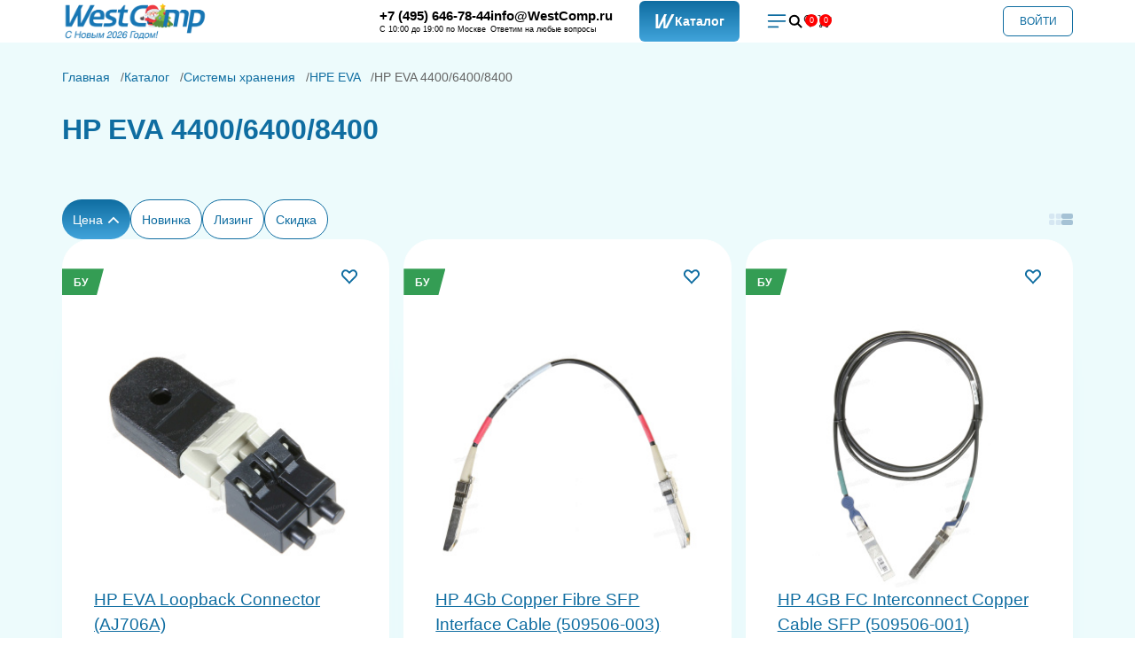

--- FILE ---
content_type: text/html; charset=utf-8
request_url: https://www.google.com/recaptcha/api2/anchor?ar=1&k=6LeEN7kqAAAAAFsPsN-oAxr4SpFD4rDEWkBocxQi&co=aHR0cHM6Ly93d3cud2VzdGNvbXAucnU6NDQz&hl=en&v=PoyoqOPhxBO7pBk68S4YbpHZ&size=normal&anchor-ms=20000&execute-ms=30000&cb=p9ppg99li50a
body_size: 50735
content:
<!DOCTYPE HTML><html dir="ltr" lang="en"><head><meta http-equiv="Content-Type" content="text/html; charset=UTF-8">
<meta http-equiv="X-UA-Compatible" content="IE=edge">
<title>reCAPTCHA</title>
<style type="text/css">
/* cyrillic-ext */
@font-face {
  font-family: 'Roboto';
  font-style: normal;
  font-weight: 400;
  font-stretch: 100%;
  src: url(//fonts.gstatic.com/s/roboto/v48/KFO7CnqEu92Fr1ME7kSn66aGLdTylUAMa3GUBHMdazTgWw.woff2) format('woff2');
  unicode-range: U+0460-052F, U+1C80-1C8A, U+20B4, U+2DE0-2DFF, U+A640-A69F, U+FE2E-FE2F;
}
/* cyrillic */
@font-face {
  font-family: 'Roboto';
  font-style: normal;
  font-weight: 400;
  font-stretch: 100%;
  src: url(//fonts.gstatic.com/s/roboto/v48/KFO7CnqEu92Fr1ME7kSn66aGLdTylUAMa3iUBHMdazTgWw.woff2) format('woff2');
  unicode-range: U+0301, U+0400-045F, U+0490-0491, U+04B0-04B1, U+2116;
}
/* greek-ext */
@font-face {
  font-family: 'Roboto';
  font-style: normal;
  font-weight: 400;
  font-stretch: 100%;
  src: url(//fonts.gstatic.com/s/roboto/v48/KFO7CnqEu92Fr1ME7kSn66aGLdTylUAMa3CUBHMdazTgWw.woff2) format('woff2');
  unicode-range: U+1F00-1FFF;
}
/* greek */
@font-face {
  font-family: 'Roboto';
  font-style: normal;
  font-weight: 400;
  font-stretch: 100%;
  src: url(//fonts.gstatic.com/s/roboto/v48/KFO7CnqEu92Fr1ME7kSn66aGLdTylUAMa3-UBHMdazTgWw.woff2) format('woff2');
  unicode-range: U+0370-0377, U+037A-037F, U+0384-038A, U+038C, U+038E-03A1, U+03A3-03FF;
}
/* math */
@font-face {
  font-family: 'Roboto';
  font-style: normal;
  font-weight: 400;
  font-stretch: 100%;
  src: url(//fonts.gstatic.com/s/roboto/v48/KFO7CnqEu92Fr1ME7kSn66aGLdTylUAMawCUBHMdazTgWw.woff2) format('woff2');
  unicode-range: U+0302-0303, U+0305, U+0307-0308, U+0310, U+0312, U+0315, U+031A, U+0326-0327, U+032C, U+032F-0330, U+0332-0333, U+0338, U+033A, U+0346, U+034D, U+0391-03A1, U+03A3-03A9, U+03B1-03C9, U+03D1, U+03D5-03D6, U+03F0-03F1, U+03F4-03F5, U+2016-2017, U+2034-2038, U+203C, U+2040, U+2043, U+2047, U+2050, U+2057, U+205F, U+2070-2071, U+2074-208E, U+2090-209C, U+20D0-20DC, U+20E1, U+20E5-20EF, U+2100-2112, U+2114-2115, U+2117-2121, U+2123-214F, U+2190, U+2192, U+2194-21AE, U+21B0-21E5, U+21F1-21F2, U+21F4-2211, U+2213-2214, U+2216-22FF, U+2308-230B, U+2310, U+2319, U+231C-2321, U+2336-237A, U+237C, U+2395, U+239B-23B7, U+23D0, U+23DC-23E1, U+2474-2475, U+25AF, U+25B3, U+25B7, U+25BD, U+25C1, U+25CA, U+25CC, U+25FB, U+266D-266F, U+27C0-27FF, U+2900-2AFF, U+2B0E-2B11, U+2B30-2B4C, U+2BFE, U+3030, U+FF5B, U+FF5D, U+1D400-1D7FF, U+1EE00-1EEFF;
}
/* symbols */
@font-face {
  font-family: 'Roboto';
  font-style: normal;
  font-weight: 400;
  font-stretch: 100%;
  src: url(//fonts.gstatic.com/s/roboto/v48/KFO7CnqEu92Fr1ME7kSn66aGLdTylUAMaxKUBHMdazTgWw.woff2) format('woff2');
  unicode-range: U+0001-000C, U+000E-001F, U+007F-009F, U+20DD-20E0, U+20E2-20E4, U+2150-218F, U+2190, U+2192, U+2194-2199, U+21AF, U+21E6-21F0, U+21F3, U+2218-2219, U+2299, U+22C4-22C6, U+2300-243F, U+2440-244A, U+2460-24FF, U+25A0-27BF, U+2800-28FF, U+2921-2922, U+2981, U+29BF, U+29EB, U+2B00-2BFF, U+4DC0-4DFF, U+FFF9-FFFB, U+10140-1018E, U+10190-1019C, U+101A0, U+101D0-101FD, U+102E0-102FB, U+10E60-10E7E, U+1D2C0-1D2D3, U+1D2E0-1D37F, U+1F000-1F0FF, U+1F100-1F1AD, U+1F1E6-1F1FF, U+1F30D-1F30F, U+1F315, U+1F31C, U+1F31E, U+1F320-1F32C, U+1F336, U+1F378, U+1F37D, U+1F382, U+1F393-1F39F, U+1F3A7-1F3A8, U+1F3AC-1F3AF, U+1F3C2, U+1F3C4-1F3C6, U+1F3CA-1F3CE, U+1F3D4-1F3E0, U+1F3ED, U+1F3F1-1F3F3, U+1F3F5-1F3F7, U+1F408, U+1F415, U+1F41F, U+1F426, U+1F43F, U+1F441-1F442, U+1F444, U+1F446-1F449, U+1F44C-1F44E, U+1F453, U+1F46A, U+1F47D, U+1F4A3, U+1F4B0, U+1F4B3, U+1F4B9, U+1F4BB, U+1F4BF, U+1F4C8-1F4CB, U+1F4D6, U+1F4DA, U+1F4DF, U+1F4E3-1F4E6, U+1F4EA-1F4ED, U+1F4F7, U+1F4F9-1F4FB, U+1F4FD-1F4FE, U+1F503, U+1F507-1F50B, U+1F50D, U+1F512-1F513, U+1F53E-1F54A, U+1F54F-1F5FA, U+1F610, U+1F650-1F67F, U+1F687, U+1F68D, U+1F691, U+1F694, U+1F698, U+1F6AD, U+1F6B2, U+1F6B9-1F6BA, U+1F6BC, U+1F6C6-1F6CF, U+1F6D3-1F6D7, U+1F6E0-1F6EA, U+1F6F0-1F6F3, U+1F6F7-1F6FC, U+1F700-1F7FF, U+1F800-1F80B, U+1F810-1F847, U+1F850-1F859, U+1F860-1F887, U+1F890-1F8AD, U+1F8B0-1F8BB, U+1F8C0-1F8C1, U+1F900-1F90B, U+1F93B, U+1F946, U+1F984, U+1F996, U+1F9E9, U+1FA00-1FA6F, U+1FA70-1FA7C, U+1FA80-1FA89, U+1FA8F-1FAC6, U+1FACE-1FADC, U+1FADF-1FAE9, U+1FAF0-1FAF8, U+1FB00-1FBFF;
}
/* vietnamese */
@font-face {
  font-family: 'Roboto';
  font-style: normal;
  font-weight: 400;
  font-stretch: 100%;
  src: url(//fonts.gstatic.com/s/roboto/v48/KFO7CnqEu92Fr1ME7kSn66aGLdTylUAMa3OUBHMdazTgWw.woff2) format('woff2');
  unicode-range: U+0102-0103, U+0110-0111, U+0128-0129, U+0168-0169, U+01A0-01A1, U+01AF-01B0, U+0300-0301, U+0303-0304, U+0308-0309, U+0323, U+0329, U+1EA0-1EF9, U+20AB;
}
/* latin-ext */
@font-face {
  font-family: 'Roboto';
  font-style: normal;
  font-weight: 400;
  font-stretch: 100%;
  src: url(//fonts.gstatic.com/s/roboto/v48/KFO7CnqEu92Fr1ME7kSn66aGLdTylUAMa3KUBHMdazTgWw.woff2) format('woff2');
  unicode-range: U+0100-02BA, U+02BD-02C5, U+02C7-02CC, U+02CE-02D7, U+02DD-02FF, U+0304, U+0308, U+0329, U+1D00-1DBF, U+1E00-1E9F, U+1EF2-1EFF, U+2020, U+20A0-20AB, U+20AD-20C0, U+2113, U+2C60-2C7F, U+A720-A7FF;
}
/* latin */
@font-face {
  font-family: 'Roboto';
  font-style: normal;
  font-weight: 400;
  font-stretch: 100%;
  src: url(//fonts.gstatic.com/s/roboto/v48/KFO7CnqEu92Fr1ME7kSn66aGLdTylUAMa3yUBHMdazQ.woff2) format('woff2');
  unicode-range: U+0000-00FF, U+0131, U+0152-0153, U+02BB-02BC, U+02C6, U+02DA, U+02DC, U+0304, U+0308, U+0329, U+2000-206F, U+20AC, U+2122, U+2191, U+2193, U+2212, U+2215, U+FEFF, U+FFFD;
}
/* cyrillic-ext */
@font-face {
  font-family: 'Roboto';
  font-style: normal;
  font-weight: 500;
  font-stretch: 100%;
  src: url(//fonts.gstatic.com/s/roboto/v48/KFO7CnqEu92Fr1ME7kSn66aGLdTylUAMa3GUBHMdazTgWw.woff2) format('woff2');
  unicode-range: U+0460-052F, U+1C80-1C8A, U+20B4, U+2DE0-2DFF, U+A640-A69F, U+FE2E-FE2F;
}
/* cyrillic */
@font-face {
  font-family: 'Roboto';
  font-style: normal;
  font-weight: 500;
  font-stretch: 100%;
  src: url(//fonts.gstatic.com/s/roboto/v48/KFO7CnqEu92Fr1ME7kSn66aGLdTylUAMa3iUBHMdazTgWw.woff2) format('woff2');
  unicode-range: U+0301, U+0400-045F, U+0490-0491, U+04B0-04B1, U+2116;
}
/* greek-ext */
@font-face {
  font-family: 'Roboto';
  font-style: normal;
  font-weight: 500;
  font-stretch: 100%;
  src: url(//fonts.gstatic.com/s/roboto/v48/KFO7CnqEu92Fr1ME7kSn66aGLdTylUAMa3CUBHMdazTgWw.woff2) format('woff2');
  unicode-range: U+1F00-1FFF;
}
/* greek */
@font-face {
  font-family: 'Roboto';
  font-style: normal;
  font-weight: 500;
  font-stretch: 100%;
  src: url(//fonts.gstatic.com/s/roboto/v48/KFO7CnqEu92Fr1ME7kSn66aGLdTylUAMa3-UBHMdazTgWw.woff2) format('woff2');
  unicode-range: U+0370-0377, U+037A-037F, U+0384-038A, U+038C, U+038E-03A1, U+03A3-03FF;
}
/* math */
@font-face {
  font-family: 'Roboto';
  font-style: normal;
  font-weight: 500;
  font-stretch: 100%;
  src: url(//fonts.gstatic.com/s/roboto/v48/KFO7CnqEu92Fr1ME7kSn66aGLdTylUAMawCUBHMdazTgWw.woff2) format('woff2');
  unicode-range: U+0302-0303, U+0305, U+0307-0308, U+0310, U+0312, U+0315, U+031A, U+0326-0327, U+032C, U+032F-0330, U+0332-0333, U+0338, U+033A, U+0346, U+034D, U+0391-03A1, U+03A3-03A9, U+03B1-03C9, U+03D1, U+03D5-03D6, U+03F0-03F1, U+03F4-03F5, U+2016-2017, U+2034-2038, U+203C, U+2040, U+2043, U+2047, U+2050, U+2057, U+205F, U+2070-2071, U+2074-208E, U+2090-209C, U+20D0-20DC, U+20E1, U+20E5-20EF, U+2100-2112, U+2114-2115, U+2117-2121, U+2123-214F, U+2190, U+2192, U+2194-21AE, U+21B0-21E5, U+21F1-21F2, U+21F4-2211, U+2213-2214, U+2216-22FF, U+2308-230B, U+2310, U+2319, U+231C-2321, U+2336-237A, U+237C, U+2395, U+239B-23B7, U+23D0, U+23DC-23E1, U+2474-2475, U+25AF, U+25B3, U+25B7, U+25BD, U+25C1, U+25CA, U+25CC, U+25FB, U+266D-266F, U+27C0-27FF, U+2900-2AFF, U+2B0E-2B11, U+2B30-2B4C, U+2BFE, U+3030, U+FF5B, U+FF5D, U+1D400-1D7FF, U+1EE00-1EEFF;
}
/* symbols */
@font-face {
  font-family: 'Roboto';
  font-style: normal;
  font-weight: 500;
  font-stretch: 100%;
  src: url(//fonts.gstatic.com/s/roboto/v48/KFO7CnqEu92Fr1ME7kSn66aGLdTylUAMaxKUBHMdazTgWw.woff2) format('woff2');
  unicode-range: U+0001-000C, U+000E-001F, U+007F-009F, U+20DD-20E0, U+20E2-20E4, U+2150-218F, U+2190, U+2192, U+2194-2199, U+21AF, U+21E6-21F0, U+21F3, U+2218-2219, U+2299, U+22C4-22C6, U+2300-243F, U+2440-244A, U+2460-24FF, U+25A0-27BF, U+2800-28FF, U+2921-2922, U+2981, U+29BF, U+29EB, U+2B00-2BFF, U+4DC0-4DFF, U+FFF9-FFFB, U+10140-1018E, U+10190-1019C, U+101A0, U+101D0-101FD, U+102E0-102FB, U+10E60-10E7E, U+1D2C0-1D2D3, U+1D2E0-1D37F, U+1F000-1F0FF, U+1F100-1F1AD, U+1F1E6-1F1FF, U+1F30D-1F30F, U+1F315, U+1F31C, U+1F31E, U+1F320-1F32C, U+1F336, U+1F378, U+1F37D, U+1F382, U+1F393-1F39F, U+1F3A7-1F3A8, U+1F3AC-1F3AF, U+1F3C2, U+1F3C4-1F3C6, U+1F3CA-1F3CE, U+1F3D4-1F3E0, U+1F3ED, U+1F3F1-1F3F3, U+1F3F5-1F3F7, U+1F408, U+1F415, U+1F41F, U+1F426, U+1F43F, U+1F441-1F442, U+1F444, U+1F446-1F449, U+1F44C-1F44E, U+1F453, U+1F46A, U+1F47D, U+1F4A3, U+1F4B0, U+1F4B3, U+1F4B9, U+1F4BB, U+1F4BF, U+1F4C8-1F4CB, U+1F4D6, U+1F4DA, U+1F4DF, U+1F4E3-1F4E6, U+1F4EA-1F4ED, U+1F4F7, U+1F4F9-1F4FB, U+1F4FD-1F4FE, U+1F503, U+1F507-1F50B, U+1F50D, U+1F512-1F513, U+1F53E-1F54A, U+1F54F-1F5FA, U+1F610, U+1F650-1F67F, U+1F687, U+1F68D, U+1F691, U+1F694, U+1F698, U+1F6AD, U+1F6B2, U+1F6B9-1F6BA, U+1F6BC, U+1F6C6-1F6CF, U+1F6D3-1F6D7, U+1F6E0-1F6EA, U+1F6F0-1F6F3, U+1F6F7-1F6FC, U+1F700-1F7FF, U+1F800-1F80B, U+1F810-1F847, U+1F850-1F859, U+1F860-1F887, U+1F890-1F8AD, U+1F8B0-1F8BB, U+1F8C0-1F8C1, U+1F900-1F90B, U+1F93B, U+1F946, U+1F984, U+1F996, U+1F9E9, U+1FA00-1FA6F, U+1FA70-1FA7C, U+1FA80-1FA89, U+1FA8F-1FAC6, U+1FACE-1FADC, U+1FADF-1FAE9, U+1FAF0-1FAF8, U+1FB00-1FBFF;
}
/* vietnamese */
@font-face {
  font-family: 'Roboto';
  font-style: normal;
  font-weight: 500;
  font-stretch: 100%;
  src: url(//fonts.gstatic.com/s/roboto/v48/KFO7CnqEu92Fr1ME7kSn66aGLdTylUAMa3OUBHMdazTgWw.woff2) format('woff2');
  unicode-range: U+0102-0103, U+0110-0111, U+0128-0129, U+0168-0169, U+01A0-01A1, U+01AF-01B0, U+0300-0301, U+0303-0304, U+0308-0309, U+0323, U+0329, U+1EA0-1EF9, U+20AB;
}
/* latin-ext */
@font-face {
  font-family: 'Roboto';
  font-style: normal;
  font-weight: 500;
  font-stretch: 100%;
  src: url(//fonts.gstatic.com/s/roboto/v48/KFO7CnqEu92Fr1ME7kSn66aGLdTylUAMa3KUBHMdazTgWw.woff2) format('woff2');
  unicode-range: U+0100-02BA, U+02BD-02C5, U+02C7-02CC, U+02CE-02D7, U+02DD-02FF, U+0304, U+0308, U+0329, U+1D00-1DBF, U+1E00-1E9F, U+1EF2-1EFF, U+2020, U+20A0-20AB, U+20AD-20C0, U+2113, U+2C60-2C7F, U+A720-A7FF;
}
/* latin */
@font-face {
  font-family: 'Roboto';
  font-style: normal;
  font-weight: 500;
  font-stretch: 100%;
  src: url(//fonts.gstatic.com/s/roboto/v48/KFO7CnqEu92Fr1ME7kSn66aGLdTylUAMa3yUBHMdazQ.woff2) format('woff2');
  unicode-range: U+0000-00FF, U+0131, U+0152-0153, U+02BB-02BC, U+02C6, U+02DA, U+02DC, U+0304, U+0308, U+0329, U+2000-206F, U+20AC, U+2122, U+2191, U+2193, U+2212, U+2215, U+FEFF, U+FFFD;
}
/* cyrillic-ext */
@font-face {
  font-family: 'Roboto';
  font-style: normal;
  font-weight: 900;
  font-stretch: 100%;
  src: url(//fonts.gstatic.com/s/roboto/v48/KFO7CnqEu92Fr1ME7kSn66aGLdTylUAMa3GUBHMdazTgWw.woff2) format('woff2');
  unicode-range: U+0460-052F, U+1C80-1C8A, U+20B4, U+2DE0-2DFF, U+A640-A69F, U+FE2E-FE2F;
}
/* cyrillic */
@font-face {
  font-family: 'Roboto';
  font-style: normal;
  font-weight: 900;
  font-stretch: 100%;
  src: url(//fonts.gstatic.com/s/roboto/v48/KFO7CnqEu92Fr1ME7kSn66aGLdTylUAMa3iUBHMdazTgWw.woff2) format('woff2');
  unicode-range: U+0301, U+0400-045F, U+0490-0491, U+04B0-04B1, U+2116;
}
/* greek-ext */
@font-face {
  font-family: 'Roboto';
  font-style: normal;
  font-weight: 900;
  font-stretch: 100%;
  src: url(//fonts.gstatic.com/s/roboto/v48/KFO7CnqEu92Fr1ME7kSn66aGLdTylUAMa3CUBHMdazTgWw.woff2) format('woff2');
  unicode-range: U+1F00-1FFF;
}
/* greek */
@font-face {
  font-family: 'Roboto';
  font-style: normal;
  font-weight: 900;
  font-stretch: 100%;
  src: url(//fonts.gstatic.com/s/roboto/v48/KFO7CnqEu92Fr1ME7kSn66aGLdTylUAMa3-UBHMdazTgWw.woff2) format('woff2');
  unicode-range: U+0370-0377, U+037A-037F, U+0384-038A, U+038C, U+038E-03A1, U+03A3-03FF;
}
/* math */
@font-face {
  font-family: 'Roboto';
  font-style: normal;
  font-weight: 900;
  font-stretch: 100%;
  src: url(//fonts.gstatic.com/s/roboto/v48/KFO7CnqEu92Fr1ME7kSn66aGLdTylUAMawCUBHMdazTgWw.woff2) format('woff2');
  unicode-range: U+0302-0303, U+0305, U+0307-0308, U+0310, U+0312, U+0315, U+031A, U+0326-0327, U+032C, U+032F-0330, U+0332-0333, U+0338, U+033A, U+0346, U+034D, U+0391-03A1, U+03A3-03A9, U+03B1-03C9, U+03D1, U+03D5-03D6, U+03F0-03F1, U+03F4-03F5, U+2016-2017, U+2034-2038, U+203C, U+2040, U+2043, U+2047, U+2050, U+2057, U+205F, U+2070-2071, U+2074-208E, U+2090-209C, U+20D0-20DC, U+20E1, U+20E5-20EF, U+2100-2112, U+2114-2115, U+2117-2121, U+2123-214F, U+2190, U+2192, U+2194-21AE, U+21B0-21E5, U+21F1-21F2, U+21F4-2211, U+2213-2214, U+2216-22FF, U+2308-230B, U+2310, U+2319, U+231C-2321, U+2336-237A, U+237C, U+2395, U+239B-23B7, U+23D0, U+23DC-23E1, U+2474-2475, U+25AF, U+25B3, U+25B7, U+25BD, U+25C1, U+25CA, U+25CC, U+25FB, U+266D-266F, U+27C0-27FF, U+2900-2AFF, U+2B0E-2B11, U+2B30-2B4C, U+2BFE, U+3030, U+FF5B, U+FF5D, U+1D400-1D7FF, U+1EE00-1EEFF;
}
/* symbols */
@font-face {
  font-family: 'Roboto';
  font-style: normal;
  font-weight: 900;
  font-stretch: 100%;
  src: url(//fonts.gstatic.com/s/roboto/v48/KFO7CnqEu92Fr1ME7kSn66aGLdTylUAMaxKUBHMdazTgWw.woff2) format('woff2');
  unicode-range: U+0001-000C, U+000E-001F, U+007F-009F, U+20DD-20E0, U+20E2-20E4, U+2150-218F, U+2190, U+2192, U+2194-2199, U+21AF, U+21E6-21F0, U+21F3, U+2218-2219, U+2299, U+22C4-22C6, U+2300-243F, U+2440-244A, U+2460-24FF, U+25A0-27BF, U+2800-28FF, U+2921-2922, U+2981, U+29BF, U+29EB, U+2B00-2BFF, U+4DC0-4DFF, U+FFF9-FFFB, U+10140-1018E, U+10190-1019C, U+101A0, U+101D0-101FD, U+102E0-102FB, U+10E60-10E7E, U+1D2C0-1D2D3, U+1D2E0-1D37F, U+1F000-1F0FF, U+1F100-1F1AD, U+1F1E6-1F1FF, U+1F30D-1F30F, U+1F315, U+1F31C, U+1F31E, U+1F320-1F32C, U+1F336, U+1F378, U+1F37D, U+1F382, U+1F393-1F39F, U+1F3A7-1F3A8, U+1F3AC-1F3AF, U+1F3C2, U+1F3C4-1F3C6, U+1F3CA-1F3CE, U+1F3D4-1F3E0, U+1F3ED, U+1F3F1-1F3F3, U+1F3F5-1F3F7, U+1F408, U+1F415, U+1F41F, U+1F426, U+1F43F, U+1F441-1F442, U+1F444, U+1F446-1F449, U+1F44C-1F44E, U+1F453, U+1F46A, U+1F47D, U+1F4A3, U+1F4B0, U+1F4B3, U+1F4B9, U+1F4BB, U+1F4BF, U+1F4C8-1F4CB, U+1F4D6, U+1F4DA, U+1F4DF, U+1F4E3-1F4E6, U+1F4EA-1F4ED, U+1F4F7, U+1F4F9-1F4FB, U+1F4FD-1F4FE, U+1F503, U+1F507-1F50B, U+1F50D, U+1F512-1F513, U+1F53E-1F54A, U+1F54F-1F5FA, U+1F610, U+1F650-1F67F, U+1F687, U+1F68D, U+1F691, U+1F694, U+1F698, U+1F6AD, U+1F6B2, U+1F6B9-1F6BA, U+1F6BC, U+1F6C6-1F6CF, U+1F6D3-1F6D7, U+1F6E0-1F6EA, U+1F6F0-1F6F3, U+1F6F7-1F6FC, U+1F700-1F7FF, U+1F800-1F80B, U+1F810-1F847, U+1F850-1F859, U+1F860-1F887, U+1F890-1F8AD, U+1F8B0-1F8BB, U+1F8C0-1F8C1, U+1F900-1F90B, U+1F93B, U+1F946, U+1F984, U+1F996, U+1F9E9, U+1FA00-1FA6F, U+1FA70-1FA7C, U+1FA80-1FA89, U+1FA8F-1FAC6, U+1FACE-1FADC, U+1FADF-1FAE9, U+1FAF0-1FAF8, U+1FB00-1FBFF;
}
/* vietnamese */
@font-face {
  font-family: 'Roboto';
  font-style: normal;
  font-weight: 900;
  font-stretch: 100%;
  src: url(//fonts.gstatic.com/s/roboto/v48/KFO7CnqEu92Fr1ME7kSn66aGLdTylUAMa3OUBHMdazTgWw.woff2) format('woff2');
  unicode-range: U+0102-0103, U+0110-0111, U+0128-0129, U+0168-0169, U+01A0-01A1, U+01AF-01B0, U+0300-0301, U+0303-0304, U+0308-0309, U+0323, U+0329, U+1EA0-1EF9, U+20AB;
}
/* latin-ext */
@font-face {
  font-family: 'Roboto';
  font-style: normal;
  font-weight: 900;
  font-stretch: 100%;
  src: url(//fonts.gstatic.com/s/roboto/v48/KFO7CnqEu92Fr1ME7kSn66aGLdTylUAMa3KUBHMdazTgWw.woff2) format('woff2');
  unicode-range: U+0100-02BA, U+02BD-02C5, U+02C7-02CC, U+02CE-02D7, U+02DD-02FF, U+0304, U+0308, U+0329, U+1D00-1DBF, U+1E00-1E9F, U+1EF2-1EFF, U+2020, U+20A0-20AB, U+20AD-20C0, U+2113, U+2C60-2C7F, U+A720-A7FF;
}
/* latin */
@font-face {
  font-family: 'Roboto';
  font-style: normal;
  font-weight: 900;
  font-stretch: 100%;
  src: url(//fonts.gstatic.com/s/roboto/v48/KFO7CnqEu92Fr1ME7kSn66aGLdTylUAMa3yUBHMdazQ.woff2) format('woff2');
  unicode-range: U+0000-00FF, U+0131, U+0152-0153, U+02BB-02BC, U+02C6, U+02DA, U+02DC, U+0304, U+0308, U+0329, U+2000-206F, U+20AC, U+2122, U+2191, U+2193, U+2212, U+2215, U+FEFF, U+FFFD;
}

</style>
<link rel="stylesheet" type="text/css" href="https://www.gstatic.com/recaptcha/releases/PoyoqOPhxBO7pBk68S4YbpHZ/styles__ltr.css">
<script nonce="0MU2ZyKSrTU4YgiHkTz2xQ" type="text/javascript">window['__recaptcha_api'] = 'https://www.google.com/recaptcha/api2/';</script>
<script type="text/javascript" src="https://www.gstatic.com/recaptcha/releases/PoyoqOPhxBO7pBk68S4YbpHZ/recaptcha__en.js" nonce="0MU2ZyKSrTU4YgiHkTz2xQ">
      
    </script></head>
<body><div id="rc-anchor-alert" class="rc-anchor-alert"></div>
<input type="hidden" id="recaptcha-token" value="[base64]">
<script type="text/javascript" nonce="0MU2ZyKSrTU4YgiHkTz2xQ">
      recaptcha.anchor.Main.init("[\x22ainput\x22,[\x22bgdata\x22,\x22\x22,\[base64]/[base64]/[base64]/[base64]/[base64]/[base64]/[base64]/[base64]/[base64]/[base64]\\u003d\x22,\[base64]\\u003d\\u003d\x22,\x22wrzCk8KwwpjDuRtKw69ew6fCg8K2w6wQcMO/w6XCgCvCnWXDpMKsw6VhTMKXwqg1w7bDksKUwqjCpBTCshwtNcOQwrpBSMKILcKVVjtgRmxzw73Dq8K0QUMcS8Ovwps1w4oww4c8Jj5wbi0APMKOdMOHwo/DuMKdwp/Cll/DpcOXPsKdH8KxFcKtw5LDicKqw4bCoT7CmiA7NV5ESl/[base64]/CojwYeAnCs8KTwqjCjVjDuHXDtMOKwrTCkQzDmxLCr8ONC8K6BcK6wpjCp8OuL8KOasOiw7HCgyPCiW3CgVcMw5rCjcOgJBpFwqLDqCRtw68zw5FywqlPD28/wqYKw51nXA5WeUTDqHTDi8OEZidlwpoVXAfCmVomVMKUM8O2w7rCmwbCoMK8wojCu8OjcsOGVCXCkhBLw63DjGrDk8OEw48xwovDpcKzBy7DrxoHwqbDsS5tVA3DosODwr0cw43DqgpeLMK/w552wrvDnMKIw7vDu04Iw5fCo8KGwohrwrR7AsO6w7/Co8KeIsOdGcKywr7CrcKGw7NHw5TCtcKtw498QsK2ecOxD8O9w6rCj0rCtcOPJAbDkk/CulgBwpzCnMKJDcOnwoUHwrwqMmASwo4VLMK2w5AdGXk3wpELwpPDk0jCmcKRCmwiw6PCtzpjDcOwwq/DlsOawqTCtEfDhMKBTD5FwqnDnWJtIsO6wr5qwpXCs8OKw4l8w4diwo3CsURARivCmcOnOhZEw5/CtMKuLyVEwq7CvGLCjh4OESrCr3wFAwrCrVLCvCdeJkfCjsOsw43CnwrCqE8kG8O2w6Q6FcOUwrgWw4PCkMO5JhFTwpvCrV/Cjy/[base64]/[base64]/Dm8Klw4p6wp/CpcO3QsOyOsO6w6xSwqMVwqQ4AEzDksOUZ8Ojw74Iw61KwqUjJQl9wolvw4VBJMOsLFpGwpzDm8ObwqvDlMKTVijCuwPDuyfDsHPCmsK3FMO2CQHDrcOUC8K5w7hWAyPCkkHDqgrDrzokwpjChAEpw6TCgsKowpd2wpxoIEfDpsK/[base64]/O8Oiwo/CkwMKw5DDqW3DuhXCu8OowrjDosOrwoxkw5w7Ox8Cwr4vfFlswrfDpMOPH8KUw5HCj8Kxw48XGsKHEDUDw4AKJMOdw4M/w5NcW8Kaw6tHw7pYwpzCscOEAx/Duh/[base64]/Di2ktw53DsQ/ChHLDuRE6wrLDmsKUw551dy3DsTTCosOow6MRw77Dl8KowqPCtWzCisOMwpXDjMOhw54HICbCh0nDvzg+GGrDsmIPw7cEw6fCr1DCsXTCn8KewoDChSICwqnCk8Kbwr0EbMOqwp1AFU7DtnwMasK7w4smw53CgcOqwqLDicOIKATDlMKVwpvChC3DpsK/CMKNw67ChMKgwrbCjSg3EMKSRGh8w4hOwpBdwqgGw5hrw5nDp2w3JcO2wohyw7BhB0IlwqrDjCjDiMKawrbClB7DmcOfw7TDmcOuYUoVJnZCGlshG8O9w6vDtsKYw55TNnsgF8KqwpgMV3/Di39/SErDkCZVHHYgwqvDsMKENx9Ow7d2w5F1wpDDgHvDhsOHLVbDrsOEw4EwwqY1wrUHw6HCujFpFcK1XMKqwpJxw749CMO7TjUkJSTCpS/DqMO0wrrDpWEFw5vCtXnDlsKrCVPDlcO5KcO4wow8AkDCr1kMRxbDl8KNfsObwrAMwrlpBwZRw7rCu8KdJMKDwql4wpbCpsKUfcO4Sgw/wqscS8KHwrbCnz3CrMOhZ8OHUHnDsXpxNsORwpoBw7jChsODGFZeBVJEwrZewrsqKcKfw6oxwqvCk213wonCrFFMw4vCqgxFYcOPw5PDucKNwrzDng5TKUrCpsKCcjtPccOmEHnCjFPDrsK/f3rCjXMvCV7CpAnCqsOaw6PDhMKHPzXCtT4Vwp/CpggYwqvCpsKcwqxpwpHDtAR+YjzDk8OWw6gkEMOgwqHDpk3CusOUUDfDskA0wqXDscKgwqUEw4U4asKnVjxNd8ORwrwDd8KaTMKiwqnDvMK0w73Dn0xRfMK8R8KGciHCpE5Bwo8lwrIlecKswpnCrATDtWRaesOwQMO8wptIDmAPXwIqY8KywrnCoh/[base64]/CoTHDlMKdw7JAGyc0JMOuXXlGw5EKw5ZNcsOPw6dkSCLCgMOzw5/DqsKvQMOawoZHRRLCl1nCpcKJYsOJw5bDkMKLwpbCvsK/wpXCsm9owpUZZ2DCgxNbe3DDljnCvsK6w4/Cs24PwpVzw5MewpA+ScKOFcOOFyHDhMKQw6x4FRhdYcKHAiYhZ8K6woBALcOeLMOEM8KaVgfDnEZRKMORw49hwpnDssKWwrLDmcKBYX4pwqRhBsOuwrXDmcK6A8KvWcKAw5x1w6dKw57CpnnCqcOrCkYSK3HCuFvDj0s8NSNkHHHCkTHCpX/CjsOCUBhYe8OYwonCuHPDnjnCv8KbwqzDucKZwppBw4FeOVjDglnCrzDDtzPDsyTCr8KHG8K/[base64]/w5wgw7LDocKZNAzCrcKOWsOpXB54D8O9TEHCiRlaw53CuDHDmFbCrCDDhhbCqkYcwoXDpRLDssOXZD4dBsKKwodJw5YIw5jDkjs9w61sCcKdBjDCv8OKaMODaGfCgQnDiTMEFw8FLMO4FMO1wosuwoRGQ8K5w4bDpHclNH7DrsKyw5FaO8OEL3/DrcKLwofClMKXw68dwo1+GGNsIGLCuADCl0vDiHfCqMKvT8O+VcOIF3PDhcOVbCbDgytcUkLDpMKlPsOtw4c8M1M4dcOuY8KRwowUU8Obw5nDqkZpMg3CsTl/wqwLwqHCoX3DhAd2w6JKwoTCt0TDrsK5QcKFw7rCgBNOwq3Dq3FhdcKlREEhw4Bdw5sIw5gFwrBscMOgJsONdMOPYsOsbMOFw6vDtUvCuXrCiMKbwqHDisKSbUrCkBdGwrnCh8OQwpDCgcKmSDNMwqtwwo/DiTINAMOpw4bCpQ0/wopUw45vVMKXwofDsGpLbA9+bsKOHcO5woIAMMOCQHjDksKCFMO7McOvwqQpacOnZ8Krw5dJVy/[base64]/DpzgXbcOmw5o0wodrwp9ew7piwqlIwoECdVZ7wotrwqoSGk7Du8OZBcKyX8KuB8KndsO7cmDDvAo8w69OfCrCpsOgJk0RRMKtBSnCq8OVY8O1wrTDocKtXQzDk8KqIRXCnMO9w5/CgsOywpgNa8KDwosbPADCnA/[base64]/Cr8KIwp/[base64]/DiMOjFTAnVMKuNGjCtcKcwphDwoHCsMOsEMKGwqDCtcOswqk/QsKEw4snGz7DlDZZWcK+w4/DuMOSw603UVnDnT3Dr8OvdHzDp2lQasKFOGfDq8OWf8KDA8O5wopYOcK3w73CkMOLwoHDgANtAlTDpyk9w5BLwoAkfcK5wr/Cr8Kjw6U/w5PDoSkaw5/[base64]/w4XDg8OyP0Rsw4Aaw6fDjjVNw63CuSsDcBfCvQ0fYcK/w5XDm0VVNcOZbBA3FcO4EyQCw4fDkcKOKCLClMOUwoTChwYEwp3Cv8O1w6wtwq/DoMOZIsKMFmd2w4nCrBHDrXUPwoLCrztJwpLDn8K6eVcWLMOaIRVHV2nDqMK6V8KowpjDrMOcfnMTwoBpAMKhWsO2VMOMC8OCJMORwq7DlMOcFz3Crjglw57CmcO6YMKLw65qw57DhMOTeDh2YMOmw7fCmsObQ1s+fMO3w5Fnwp/[base64]/wo0HMMKOXMO5C8KVUsOIAsOkw78mf1fDkcOxw7c9T8KXwpVmwojCkCbCscOaw4/CkcO2w73Di8O1w4g7wppNcMOvwpVSajHCtsOEOsKuwqUTwqTChH7Cj8K3w6LDuiPCpcKMYEpgwpzDo0woeQ4ORytzLW5ew5nCnGgxIsK+ccKvJGNEecKkwqHDondPK2rCr1oZHiA0Vl/DmEHCjwPChwXCo8KYDsOFVMKpPcO0PcO+bmkcLz1+YsKkNnkZwrLCs8O6Y8KZwotXw7slw7XDm8O3w5Mqwr7CuFbCpcOxNcKbwot8I1IYPyTCoBEBACPDkQfCujs0woQJwp7DtToLEMKpEMOoRMKFw7TDkVhUOV/CqsOJw4cpwrwBwpvCjMKQwr1hTlgEB8KTXcKOwptuw4Fswq8nDsKCwplVw6l0wqsPw4PDjcOFPcOteCtxw7rCn8KuGcOmDTvChcONwr7DpMKZwpAIYMOEwo3DuwTCgcKSw7PDhMOlWMKAwpnDr8O/WMKYw6jDnMOxRMKZwrxwHcKCwqzCo8OSS8OdDcKvJi7DmHoKw4sqw67CqcOZIMKMw7TCqndCwqfDocKWwpFNOQzChcOIU8K1wqnCuyrDrxk8wrgnwqIGw4hMJh7Dl2QJwp/DsMKQYMKEPV/[base64]/CpsK7FhohCcKbFhvCgMO0wqhFw45ywpYZwrbDqsOSU8Kyw7PCvsKcwpg5VUTDgcOdw7/[base64]/DqMOiwpkxwqnCulXDkjcfNAnCuWwRdMKNaMK5KcOuSsO2E8OxYUjDm8KON8OYw5/DssKMe8KPw58wW3jCvVHDnwbCr8OFw7tRGk7ChD/ChVhrw44Bw7dFw6FiXWldwrsNHcOtw7tlwqdzGQ7CscOBw6rDhMOhwoExZQbDqCM3B8OoHsO0w5QFwoXCr8OBacKFw7HDt17DkS7CoFTClELDrcKAICbDmBhHennDnMODw6TDv8O/[base64]/CkcKPw5nCocK5WcOJSVEcw6kCwpYNwoM1w5vCnsOcbzzCkMKOJEnCqjLDsSrDgcOYwqDClMKfScKKZ8Olw5wrF8OkOsK4w69zfmTDj2zDn8Oxw7XDq0EQF8Kmw4MWYVI/YDsnw5/CpXbClz8mdArDokDCr8KSw47Cn8Oqw5bCsUBFwq/DiHnDjcOgw5zDhllmw7FaBsKJw4/ClWUOwpjDtMKow7FfwqDCsVrDmFbDtG/CpcKFwq/[base64]/[base64]/JMKsDMKowpXClT/[base64]/DmsKTdxUkwq/CkcKmNMOhwoTCjjAeWMKGbsKFw77CsnMMRinDlz1JQcK9EcKsw4NUKwfDlMO/FjgyTAdzHhlGEMK2EmzDhC3DmnIwwpTDuEB1w4l6wqDCiXnDtgZkB0jCs8OyXGzCli5ew5jDmybCnMOkXsKmbl54w6vCg0PCh1NCwpvCjcOQNsOhIcOhwqvDo8OYVkFNNmnCtcOLRDXDucK9DMKEfcK4Zg/ChVhUwqLDnj/CnXjDoRw+w7rDlMKKwrDCm1hwXMKBwq8PEV9cw4Fuwr8PP8OVwqAhwqMVc1NZw4waf8OFw7bCgcKAw7g9OMOcw6bDjMOBw6ggECHCjsKAZMKESh/DkDgIwoXDnhPCng53wrzChcOBCMKlVC/CmcOwwrg+ccKWw7bDmw55wrAWC8OhdMOHw4bDn8OGGsKMwr5eKsO1Z8OcD2AvwpPDiQ/CsR/[base64]/CosKpTcKowpI5O8KpfVgPw70lLsO/LjtCwpfDpi4WQnl+w5vDvk4EwqAFwr48XABRW8Klw7k4wp9vU8Ksw4MQNsKSCcK+NxjDqMKGZhJEw6TCgsOhdV8DMW/DmsOtw7M5BDI7w6chwqnDhcO8UMO9w6Yuw6bDiF3DgsK6wpzDpMOcY8OER8Kiw6/[base64]/DsMOhfBpJwo7CrMKcw5QpYMORSjwww4o/alfDjcOKw5d4XMOqKCRSw77CuC1ifjNfB8OQwprDoFhFw4Y8fsK1OcKlwpLDgGDCrS/Cn8OpdcOoSj/Do8KWwq/DtA0tw5EMw4EhdcKwwrUVCQzCpUR/CxNgUMKewpbCiSdmeFQLwozCicKXSsOywqLDmmTCk2jCucOTw4gieS1EwrY5ScK7F8KNwo3DinpvIsK0wrt5R8OewoPDmArDpU/CjXkuU8OwwpAswpd6w6FmNGrDrsKxSXorHcK6U24zwr8OFnLChMKswqk8RMOiwoI1wqPDhsKuw5oRw4PCtCLCocOxwr4xw6LDisKVwpxuwpQNe8K8FMK3FTRVwpLDs8OBwqLDo3bDvkY0wo7DsEkmcMO0EEcTw7c5wp1bMU/DpnV8w4lGwpXCpsK4wrTCvFtHE8Kyw53CosKjU8OKb8Osw4w4wovCv8KOQcOuZcK/[base64]/wrzCv8O/ZsOswq3Do8KGJTLDlBbDrV/Do0l8UCk4wpLDoQ/Dp8OJw63Cn8OVw7NSa8Kpw6hgNwgCwpUsw4oNw6fCgkE4wrDCuS8TJ8OFwpjCg8KzT2jDl8O3NsKYX8KBED17d1fDssOrdcKCwp8Aw7zDkDBTwpQ3w5jCtcKmZ1tXUmgMwp3DmSXCtT7Cg2vDuMKHG8Kdw4DCswnDlMKZGwvDhzotw5Mbe8O/w6/Dk8OiUMO6wp/Cp8OkB1HCpTrCoy3CjCjDti0Mw7Y6a8OGWcK6w6YoUsK3wpPCg8O9wqtRHg/DsMOVORFcB8OPOMOTDXrCr1HCpMOvw64vNUjCsQtAwrRHDcOtLxxSwqPDtMO9NcKHw6TCklV3LMO1R3ctLMOsTz7Dh8OFa1/DvMKwwoZuQMKgw6jDhsOXPlgKbSDDhFcqfsKmbzDDl8O6wrzCisO9OcKrw50xNMKYVsKFe0Y4IjzDmSZPwr4swrHDr8O5B8OcS8O5QHowVh/Cv2QtwqLCp3fDmwxvd1kew755UsK9w7RRc0LCisOSS8K/S8OPEMOTQ2VsfQbDt2jDicObOsKKY8O3w43Cky3CksKvYicRFGrCnsO+IAQRZWEaMsOPwpjDvQnCoh7DlBA1wqkhwrrDnF/ChTlFdMOIw7bDt17Dk8KaNjvCrCJpwrDDk8OdwpN8wqA2Q8OCwqTDkcOtBGJ0cRXCsn0QwpwzwrF3O8OOw6bDh8OXw7cGw5YidXgcDWDCpcKqBTTDm8O/Q8K6UjLDhcK3w6nDqsOYF8OHwpEiaSUNwqXDisOpc3fDsMOZw7TCjcO8wpg3LcKiZ1xvA3hsEMOqKMKRT8O2VznCpzPDgMO/w6lOTXrDq8Kew63CpB1TXMKewolyw5UWw4AlworDjCYIXGbDllrDkMKbWsO8wr1ewrLDisOMw4rDn8O/[base64]/wpN4GcKWQQPCulAbw797w4XDncOkw6XCjnXCvcK2B8K8wrnDicKwRS7DlsK2wr7DiivCtGdAw6PCl1xcw5JIcS/ClsKewpvDmmrComvCncKLwoxBw7wxw5Axwo87wrDDlRoPCMOXTMOvw7HCnjo1w4pEwpEDCMOJwrfDlBTCssKYPMOfW8KKwofDvFXDrhRsw4PCmMOMw7c6wqVKw5XCg8OdSCbDjVMDBxbCqjPCvQ/CtgNtAgHCusKwew90wqzChlvDqsO9LsKdNTheU8OAacKUw7jDulPCocKYCsOXw4zCoMOLw71JJBzCgMKqw7EVw6HDrcOFKcKpWMK4wrXDtcOdwr03XMOuTcKGV8OIw78vw7V6VBpNfw7DjcKBFFjDrMOUw5RiwqvDqsKrVVrDinxfwp/CkCsSMX4BC8KDVMOFXkpkw5/CtSYJw7nDnTUcKcOIdhDDjsO+wpA5wodNw4gsw67Cm8K3wqTDpUDCrUFjw6tFQ8OESmzDpsOiLsOqNAnDmlsXw73CjWrClMOzw7nDvEJBGlbDpcKrw4dracKJwo5ywr/[base64]/Cow/ChkjDlhtCCcK6C8KNwofDjEfCmSFwUCXDl0Mxw4plw4xMwrLChlXDnMOyDz/Dp8ORwqtAGcK7wrHDvDbCoMKXwqAmw4tEesKFJMOaOcKya8KsQsOOcE/ChxXCqMOTw5rDin7ChgI5w70pO2rDo8Kww5XDoMO/[base64]/HSwwwrcqDsOjwr/Ds0M/w44QH8KMwqTCqMOtwqnCu0ZwYF0ICinCpMKlYRfDrB14XcObPMKAwqkew5/DmMOZIEJ+acK7ecOWZ8OJw4hSwp/CoMO5GMKZKsOlwpNCACBSw7cNwpVTKhYlHHnCqMKZdWDDmMK6wp7ClSrCpcKWwofDrUoRST50wpTDu8ORS2Efw4JcFQw9WwPDmCd/wpbCpMOTQ2AxYzAHw6DCrFPCtjrCscODw7bCulAXw5Mqw69GH8Oxw4LCgWZjwoB1NUVYwoAwEcOYeU3Do1xkwqxbwqzDjUxCKztiwrg+D8O4GXJwLsK3f8OuPn1twr7DvcK3wqkrB2PDkGTCmRPDtn14PC/[base64]/[base64]/[base64]/[base64]/CgsOcwpZXWcK3ICsdIMOEA1zCvDTDocOfbClaf8KaYzoDwqVFeW/DgEopMW/DoMOTwp8ZbUjCoEjCi2LDoikfw4tVw5vDvsKOwpvCp8Kpw6LDvEvDn8KZJFXCqsOWC8Okwqx+FcOXNcKtwppxw7cHM0TDkTDDuwwFZcOSWTnChhDCuisIcFV2w7tdw4NWwrdOw6bDrkXCicKQw6gvVMKIP2DCkwFNwo/Dq8OYeE9Ed8K4N8OjWHLDnsOXEApNw6QiNMKgNsK2fnJgL8O7w6XDnEFtwpMpwqrCgFvCpxPDjxArYTTCg8OwwrrCpcK3dEfCuMOdSA4RM1khw4nCrcKoecKJF2nCt8KuOTdbHgYtw71TW8OewoPCgsOFwrU6V8OyNTMPwp/Dn3xfTMKewoTCu30VZDFkw4TDpsOfGcOow7PCsTN6AsOEW1HDqgnCpUACw7JwH8OufsOLw6bCsBrDoVYcIcOXwoVPVcOVw6zDkMKTwqZBC20ewoDCt8Ooaw51awnCjgwKTMOHcMKgA3Z7w5/[base64]/[base64]/w6VHFBYYwobDnx/CkD0Sw5fDsnLDmVTCkExdw7MbwqPCp2RRIDrDkXHCmcOtw7Bkw5hKOsKvw5bDsyHDpMO1wq9/w43DgcOHw4nCh2TDnsKnw7kWacOBdwvCg8OIw5xBQEhfw6QDZ8OfwoHChnzDh8O0w7vCsRjCnsOYQQ/[base64]/woPCqzFzB8KvcXDDmEfCvcKbw7PCuyRaTMKaQsO/GAPCmsOpEQDDosOgVWTDksOMaV/ClcKJAwjDsRDDuzrCtxPDlHfDrSQgwrTCrsK+esKVw6Y3wpJCw4XCgMKfMiYKCRJxwqXDpsK4w4scwo7CsU/Cnj8PX3TDn8K3Ay3DqcK0Wx7Dm8KeHF7DsTDDnMOwJxvCiy/DrMK1wqVaUsOSW2FFw4EQwp7CrcK1w51jFig4w7PDhsKxPsKPwrrDtMOtw6lXw7YWdzxpLEXDrsKPbHrDq8OfwovDgkrCjhXCgsK0AMOYw5d1wqXCsEUsFC4zw5jDsSHDh8Ksw4HCrGspwrcGw5xpb8OvwpPDn8OdDsKdwox/w7tlw7MPW1JbHRXCm0rDtGDDksORQsKEBi4xw5JnAMOtdTlqw6DDucKBcGLCtcKPAmJLQMKXVcOdL2/Dh0stw6w/GnPDjxsuFzDCnsKxHsO1wp/DhEkEw4QHw5MwwoHDvyEnwrjDqsK0w4Agw53DtsK8w6JIc8OSwo7CpSQFbsOmbsK7AB8Zw4FdVTfCgcK4YsKzwqMbbcOSannDjRPCoMK4wo/ChMKkwpJdGcKBecKOwo/DssKmw5Nhw7DDpRDDtsKDwqEiaTZoO0ErwrnDtsKMVcKQB8KnNznCqxrChMKww7gFwrUOJcOydTV/wrnDlMKqRShpdzzDlcKLPVHDomNiSMO/GsKEXwUSwofDl8OjwpjDpGoaeMKuwpLCs8K8w5lRwo1Aw58sw6PDs8O3B8K+NsOgwqI0woBpXsKCF3Vzw4/CuWZDw7XCgQhAwrnDoAnDg18ew5HChsOHwq9vKAXDisOAwoA7F8OSBsO6w4ouZsKYCG5+fWPDpsOOVsOwPsKqPg1hDMOqDsKUH1F6EHDDosOAw5Q9H8OhT38uPlRkw5rDsMOleHXDvRLDpSfDsiXCssOywrQ6NMKLwozCljTDgMK1Tg/CoWcbV1FPY8KMUcKRdRHDpC9Gw5UCVSvDusKqw6rChcOhLS86w4DDrWNVTw/CiMKRwrTCj8Omw4/[base64]/N8KVwovDj1pPQGp6WMOKQDLDpsOwwrfDtsKlKnXCtMOzc2HDgsKeXSjDsRk3wp/[base64]/DAzCjijDuXk0UcOMcMKdwqopwrzCuMKCw5/Cv8Oxw4ctOcKewqhKcMKtw5LCp17CqMKBwrvDmFhww6jCn2TCgSvCn8O4YTjDsEYRw63Cmiliw4bDosKJw6DDmxHChMKIw4d4wrTDhE7Dp8KdLAUFw7XDvSnDhcKKVsKNI8OFMAjDsX9+b8KIXsOyHxzClsOEw5N0LmXDthUsScOEw5/DusKBQsOgPcOHbsKAw4nDvxLDuArDk8Ozb8Kvw5UlwoXDtTJ2dUnDrw7CuENRWlN4woLDhW/Cn8OXLB/CuMKfYcKHdMKNdmnCqcKkwqfDkcKOKyPCrEzDlGxQw6HCmMKLw5HCksKsw7stYBrDoMKZwr5easKQwrrClVDDu8OIwoDCkmp4FsKLwocTLsO7w5LCilwqM1HDgBU1w5fDmsOKw4taZm/CkjFQwqTCpHsXe2XDlnw0EMOWw784P8OQYHdAw7vCjMO1w5/CmMOGwqDCv0/DlMOBw6rCiU3DlMKhwrfCgMK1wrJ9FzjDncKNw7/DksOeODoSPEPDq8Orw5UcVsOKccOhw7ZUJcKgw5N7wp7Du8Oxw5TDncK6wpzCh0XDoQjChXnDpsOafcKXTsOsVMOVwrXDrsOQalnDsVtlwpM5wpAXw5LCucKaw6NVwqXCtFMTQX1jwpMrw5TDviPCtFxawpXCgVh5AQfCjUVEwqLCnwjDt8OTGUk/FcOXw5XCj8KEwqE1LMKcwrXDih/CgXjCuUIewqV2S095w7B7wo0tw6IBLMOoZR/DhcO8YC/DjTDCvgTDscOnUQQgwqPCksOFVyfCgcKRQsKQw6Ezc8OBw6sKRnxkRgEewoTDp8OlZ8KUwrLDncOhTMO+w6xEccOSD1TCg1nDm0PCucK9wqPCrQscwoBnFsKbAMKhGsK+H8OfQRvDv8OIwq4cHB7CqSFiw6/CqQBcwqp2OWoTwq1yw4Ubw4PClsOYSsKSeghSw4wbHsKGwoDCuMOnNn7CrFNNw505w5vCosOYOHzCksK/[base64]/wp7DvD7CjX/[base64]/[base64]/woZfVcOIQF08wogOIiPCjsKHw4t8w7QXQSrDkXJiwpE2wr7Dk3TDssKGw7hMJzzDsSTCu8KIUcKew6ZYw5cDfcOHw7jCmFrDuTvCssONeMOMF0fChxsAGMO9AVEQw6bCvMOSRj/DlMONw5tQfXHDsMKvw5zCn8Knw6lRH3TCljTCg8KDEBRiM8ObM8KUw4rCmMKyO3MNwp0Aw5DCoMOMbcKocsKXwrc8dFnDriYzQsOcw4Nyw5zDq8OxYsKLwqDCqAAdR0LDrMOZw7nCkR/DocO/[base64]/[base64]/CoTo0JMOMwozDih/Dk8OawpFgwptlKxk2G2YNw4/CncKJw69HBibCvATDrsOywrHDswvDqcKrOB7Dp8OqZ8KpWMOqwqnDuA3DosK1w4nDrlzDnsKPw4fDrMOCw41Nw7d0VMOYYhDCrMOGwrTCjmTCucOnw6XDjSYaOMOEw7LDnVXCqn/Cj8OvBkfDvgHCi8OxQDfCumQqQ8K+wqTDnQYfeQrCscKowqQWTHVswpnDiT/DplttKmpvwp7Cjx8VeEx7dTLCjVZ8w6jDglrDgm/[base64]/cMKCI8OHwps8O8K5wqXDhcKmwqwgaHwMWmgswrfDjRAIM8OZf1/Dp8OpX0rDqxbCgsOIw5wHw6PDqcOHw68EecKow4wrwrDCn0nChsOVw5cVSsOjTR3DnsKPZClKwqtpY3DCjMK3w5PDi8O6woQpWMKGNwgFw6Y/wrRFw77DqmkBP8OUw6TDu8O9w4zCn8KQwpPDgTcNwr7Cp8KHw7FkJcK8wo8uw7fDglPCocKQwrTCqXcVw7lvwo3CnCjDq8K6woBYJcKgwrHDh8OyKl/[base64]/fEjCuE5Pw4IbwpLDn8KNSH0bwo/[base64]/w6UiwpMFBH3Co0DDkMKFw6XDqsOBw5Rww5PClWvDuQZrw7bDh8KTW0c/w7w8w6TDjkJQZ8KdVcO/b8KQEsOQw7/CqXbDg8OVwqHCrnc+asKEIMOnRl3DugUsbcKAR8OgwqLDhnRbei/[base64]/DgVnDh1zCpjTCu086w7PCjFEgNMK3BWnDi8OyXsK1w7/CkBQrWMK7GlPCpmHDoScAw4hyw4DDqzrCnHrDrlHCjGJBScOmDsK0JsKmfUXDkMO9wpFbw7DDq8OxwqnCpMOYwrHCisOLwozDnsO+wpsKTQ8vQErCo8KVD257wpwYw4IpwpnChTfCvsK6fkDCrw/CsH7CkWthdwrDiip/KTFewr0jw7kURwbDjcOIw7TDlcOGEB9yw61AFMKBw4IPwrdES8Ksw77CtRV+w6VrwrHDmgY8w419wpHDvyrClWvCvMOTw6rCsMOMM8ORwofCjHEpwqtuw55FwptrOsODw5ZNVldyVi/Dt0vCj8ODw6LCjhTDi8KROzDCqcK0w4bDlMKUw7nCnMOFw7Mkwrglw6tBcScPw5kxw4ZTwpLDkTzDs19yOnYtwp7DhW4sw4LDnsKiw4rDnQhhacKhwpRTw7TCgMOOOsOBDkzDjB/ClFjDqQwXw4Eewo/DkjkdecOtdcO4fMKhw78IMngYIRXDrsOuRERxwoPCkAfChRnCk8OYYMOjw6olwrVGwo4jw7/CiibCpSpRZ1wQQnnCuTzDvB/[base64]/CgsKMQWnCt8OXw6QFGDDDncK4wqvDpkPDuQfDlcKkfXLCqC0pMlTDjsO1wofCl8KNfcODOW1bwpcEwrzCr8OGw7bDsQY/[base64]/wrpSai/Cj8KoS8K1e8KawqLCtMOLwoTCj17DnE5JwqTDt8K5wr0EYcKlCBHCosOjUUHDmABRw6tkwpkmHAbCnnZmw7/DqsK6wrsFw7gnwrzDsGhvQcKkwr8hwod+wrkwaTfCp0bDrj9lw7jCn8Knw6PCqGAQwrFBNQnDqQXDk8OOUsOewp/[base64]/Cq3PDpcKLw7/CuUjCh0LCpSrDhRDDg8ONw41QGMO8LMKzJcKAw6pcw6FBwocow5hzw74uw5gzClddCsKWwo0ew4LCrBYsQXIDw4LDu1odw5pmw6kyw6bDiMOSwq/Cu3NWwpFBecOyEsOXEsOxRsKsEUjCqg9FbSVSwqrCv8OYcsODCBnDmMO3d8OSw4gow4bCi3jDm8OvwqbCtArChsKlwrLDlEXDr2bClcOPw5nDgMKbGcOkFcKewqR0G8KcwqUkwrPCr8KafMKfwoHDkH1KwrjDozk8w4QxwoPCsQkhwqDDk8OSwqFkZ8OrQcOnAm/CmxZ6CHkVH8KqZsK5w7lfBHbDjgjCm37DtMO6wqPDkAoaw5rDgkTCu13ClcKSFcOCN8K+w6vCp8ObCcOdw4/[base64]/ClcOKKFfDnHo/wrZiw6LDtcK+cQXChStgwoAJw6LCjMOew4zDkgBkwqvCpUh/w78gVFLDksKSwrrDksO8JRFyeEllwrnCm8OOGF/CoxdLw67CnG5Ewp/[base64]/Cu8OjB8OxIEVFwqXCncOfw7rDkmDDtjnDtcKBQcOWGW8mw7HCmMKfwq4DEllUwrPDogjCj8O7W8K5wqhAXxnDuT/CtkFswoFKGiJKw4xow4zDjcKzDHLCiHLCmcOjQjHCjg/DuMO5wpVTw5DDtsOMCVTDsA8VYCXDp8OBwrrDpsKQwr91ScOCT8KCwpsiLhsuWcOnwrYhwpxzPmp+JjcSWcOaw6NFXxMACUbCpsOJMcOqw5XDlF/CvMOhRjTDrg/CjXRRa8Osw6Utw7fCosKWw55kw6FNw6xpHXUMJmQObkTCscK6N8KgWDIzPsO6wr43H8OzwoNAasKOG3xHwotUV8KZwojCocKuUT1gwrJDw4vCmTPCg8O3w5okHQPCp8Kxw4LCrDIuB8KZwq7Dtm/[base64]/CrsKLw6MKZsOIwooGwrLCiQLDvwFRw5fDssOAwqAjw5RHOsKPw4otF2VxYcKZDAzCohDCl8OowrxQw55iwrHCigvDozscDUZDN8K8wr/Cl8OTw75FRGlXw7cQIlHDnnAGKE87w7Bqw7EMNMO1FsKuJ0bCs8KYZcKWJ8KZJCvDnhdcbgEPw6APwpw9EgQrIXpBw5XCmsOTK8KRw5LDjcOSQ8KYwrTCiwEweMK+wpkVwqVpWH/DvFTCssK3woXCo8K9wrbDhnNcw7DDvGIrw7k/RVZnbcKvbcOUO8OxwrXCncKrwqXDk8KvKmgJw55FJMO+wq7Cslc4MsOMR8K5e8O/wpLCrsOMw5/Dt28aVcK3PcKLbnodwqDCocOoGMKtZsK2UFY7w6jCqARyIgQTwpnClzrDisKFw6LDvUzCgcOiJhjCoMKONMKTw7/CrnFFacO+HsOPXcOiDcOtw7bCjkrCicKOZH1TwpFFPsOjElgMHMOvBcOBw4jCvMKQw4LCjsODVMKGVR8Cw4PCgMK/wqtqwoLCpjHCisObwrPDtFHCkyrCtw4Qw4HDrENKw6fDsk7DpSw4wrHDqjHDv8Owc1nCgcOkwoNILMOrB2E0GsKZw696w5jDgMKyw4jCrTQAbsOJw6/DhcKSwqpCwoE1fMKTdUnDvU7Cg8KVwo3CpsKewoofwpTDp2zCogXCmcK8wppPGWpKU2rClGrDnSfDssO6w5nDncKSXMO8PsKwwpErIsOIwr1Jwpsmwq5uwr45LcODwp/DkWPCksKkMmEnecOGwo7DhC0Owr9EYMOQF8OlQm/ChmIRcxDCqAo8w5A8Z8OtFsOJwrfCqi/DhBfCp8KHTcKrw7PCiHHCjQ/CjAnCjGldGsKZw7zChAEgw6Jaw5zDnwQDPXNpA1hew5/[base64]/Di0FrYsOUZHtRT8Oow4rCv8O7IMKdWsKjQsKgw5EWEnFWwqFIIXbDiRjCpcK5w7s+wpo8wpQnL1vCkcKibComwpTDgMKFw5kmwo/Do8OKw5dJQBMnw58Uw5vCp8KmcsOAwqx2dMKtw6VFPsOBw4VOKzDCmVzDu3rCm8KTdsOKw7/[base64]/CgnzDsCjChsO+KT9jwqVaw63Dg8Kkw6TDs2vClsO7w67ClsOeUgHCgAHDv8OFMcK8ecOsWcKrf8KIwrDDpMOew4tef2XCrCjCucO9EcOTwoTCmsKPRnQZAsOkw7Z7LggEwrs8WCjCrcONBMK8wpk5ZMKnw58Lw5bDvcOJwrzDkcO1wrXCkcKQUh/Dv31/wqjDgkfCvHTCg8O4JcOww4R+DMKDw6NMUMOkw6Rzdn4tw5prw6nCksKuw4XDksOBZjwMUsOjwozCrn/CicO2SMK6wpbDh8Okw7HCinLDo8K9wrZHB8KKNXA1ZsOXFVvDlwInUsO6M8K4wrNrYsKrwqzCoiICMHQUw5ATwrfDncKJwqnCscKeZSNNCMKkw64/wqfCrnZgYMKtwonCssOFMxp2L8OGw6p2woLCrMKTAxDCnxrDncKbw6NCwq/[base64]/FilLw4wBworDnMO6w4VGDzHDkcOOLMOCdsKVUkdDVnwTHMOKw4UaDgXDkcKtQMObW8K3wqLCncOUwqt9N8KjCsKdY2hCacKvccKZAcO/w54XEMOLwofDpMOgIVDDoVrDsMKiS8KYwoAywrLDlsK4w4bCmsK6F0PDoMO5R1bDtMKww5LCpMKLWnDCn8KRbsK/wpsQwrvCucKcYhrCgFVbYcK/wqbCkQXDvUIAazjDgMOWX2PCmHvCk8O1KBQ9CknDuhvDk8KyZhLDu3nDsMOqWsO1w7YSw6rDr8OXwol0w67Ct1JIwrDChgLCsifDuMOLw4kHcyrCv8OAw5jCh0jCsMKhVsKBwqkQf8O1RjLDocKMwqjDuFLCgB5kwplpJHckYHInwp4/wrjCs2RkDsK5w4hZTMK9w7DCq8OQwrvDrwQUwqYww7Uvw7BiTAzDmSsLPsKvwpPCmDvDmgZQN0fCuMKkNcODw4bCnUvCrXVvw78SwrvCt2nDtgbChsO9EMO4w4ttIFzClcKyGcKcT8KxXMOFD8OFEsK+w7jChldqw4VcfkgtwoFSwpgHJ1U7WMKCLMOvwo/DgcKyL2TCsTVMXmDDixfCuFfCocKBasK2VlvDvQNDaMK4wpjDh8KDw48HV11Awp4dYXjCjGhzwopgw7NhwpXCg1jDgcO3wqXDuV/DrVsZwovCjMKUecOuCkzDjcKLwqIVwr3CpGIpf8KAOcKdwrwAw5YIwoYqDcKbZyBVwo3Dr8K5w4zCulPDqsK0wpJ4w40aXVIFwqw/LXFYXMKVwp/DvAzCscOyDsORwoV/[base64]/DucKZwpHCscODfsKGw5TDhcOrwpLDrUVeSjrCscKnaMO3wodwVHlgw79nCkvDhMO8w4rChcO3CWfDgyHDpk3DhcOVw78iEzTCg8Oxwq9pw4HDph0+DMO6wrInDUDCtUwawrHCs8O2NMKNVsKTw6sRVcO3w6zDqsO5w5lJbcKVw4XDrgVnH8Kqwr/[base64]/DnsKSPMKnJcKVwrZ1OUNFw6vDnn/DuMOeR07Cjk3CpUBuw6bCsQISOcOBwqHChV/CjyhTw58bwqXCo1vCmT/ClnrDisKgVcKuwpAeLcO4PVA\\u003d\x22],null,[\x22conf\x22,null,\x226LeEN7kqAAAAAFsPsN-oAxr4SpFD4rDEWkBocxQi\x22,0,null,null,null,1,[21,125,63,73,95,87,41,43,42,83,102,105,109,121],[1017145,855],0,null,null,null,null,0,null,0,1,700,1,null,0,\[base64]/76lBhnEnQkZnOKMAhk\\u003d\x22,0,1,null,null,1,null,0,0,null,null,null,0],\x22https://www.westcomp.ru:443\x22,null,[1,1,1],null,null,null,0,3600,[\x22https://www.google.com/intl/en/policies/privacy/\x22,\x22https://www.google.com/intl/en/policies/terms/\x22],\x222gCZfDSQNKFVcDcf6TvyZBW0GPcpnBlc9+Bpz/ELHYM\\u003d\x22,0,0,null,1,1768731478511,0,0,[165,89,201,60],null,[234,66,70,170,5],\x22RC-wOe3HiytQo9cZw\x22,null,null,null,null,null,\x220dAFcWeA66YxJw-r-7pbQ9FNfPYR_liLfAYy7IrwQxNOQLGJ6ji5zieQFZlArSUM8iJxIa34XIGxf30HrDusUmXd_usvFGAiH4-A\x22,1768814278403]");
    </script></body></html>

--- FILE ---
content_type: text/css
request_url: https://www.westcomp.ru/bitrix/js/ui/icon-set/actions/style.min.css?173537723818641
body_size: 1585
content:
@import "../icon-base.css";.ui-icon-set{--ui-icon-set__path_4-cubes-1:url('/bitrix/js/ui/icon-set/actions/images/4-cubes-1.svg');--ui-icon-set__path_4-cubes-2:url('/bitrix/js/ui/icon-set/actions/images/4-cubes-2.svg');--ui-icon-set__path_agenda-gap:url('/bitrix/js/ui/icon-set/actions/images/agenda-gap.svg');--ui-icon-set__path_arrow-down:url('/bitrix/js/ui/icon-set/actions/images/arrow-down.svg');--ui-icon-set__path_arrow-download:url('/bitrix/js/ui/icon-set/actions/images/arrow-download.svg');--ui-icon-set__path_arrow-left:url('/bitrix/js/ui/icon-set/actions/images/arrow-to-the-left.svg');--ui-icon-set__path_arrow-right:url('/bitrix/js/ui/icon-set/actions/images/arrow-to-the-right.svg');--ui-icon-set__path_arrow-top:url('/bitrix/js/ui/icon-set/actions/images/arrow-top.svg');--ui-icon-set__path_arrow-top-2:url('/bitrix/js/ui/icon-set/actions/images/arrow-to-the-top.svg');--ui-icon-set__path_brush:url('/bitrix/js/ui/icon-set/actions/images/brush.svg');--ui-icon-set__path_chevron-down:url('/bitrix/js/ui/icon-set/actions/images/chevron-down.svg');--ui-icon-set__path_chevron-up:url('/bitrix/js/ui/icon-set/actions/images/chevron-up.svg');--ui-icon-set__path_chevron-left:url('/bitrix/js/ui/icon-set/actions/images/chevron-to-the-left.svg');--ui-icon-set__path_chevron-right:url('/bitrix/js/ui/icon-set/actions/images/chevron-to-the-right.svg');--ui-icon-set__path_collapse:url('/bitrix/js/ui/icon-set/actions/images/collapse.svg');--ui-icon-set__path_connection:url('/bitrix/js/ui/icon-set/actions/images/connection.svg');--ui-icon-set__path_conversion-1:url('/bitrix/js/ui/icon-set/actions/images/conversion-1.svg');--ui-icon-set__path_conversion-2:url('/bitrix/js/ui/icon-set/actions/images/conversion-2.svg');--ui-icon-set__path_cross-20:url('/bitrix/js/ui/icon-set/actions/images/cross-20.svg');--ui-icon-set__path_cross-25:url('/bitrix/js/ui/icon-set/actions/images/cross-25.svg');--ui-icon-set__path_cross-30:url('/bitrix/js/ui/icon-set/actions/images/cross-30.svg');--ui-icon-set__path_cross-40:url('/bitrix/js/ui/icon-set/actions/images/cross-40.svg');--ui-icon-set__path_cross-45:url('/bitrix/js/ui/icon-set/actions/images/cross-45.svg');--ui-icon-set__path_cross-50:url('/bitrix/js/ui/icon-set/actions/images/cross-50.svg');--ui-icon-set__path_cross-55:url('/bitrix/js/ui/icon-set/actions/images/cross-55.svg');--ui-icon-set__path_cross-60:url('/bitrix/js/ui/icon-set/actions/images/cross-60.svg');--ui-icon-set__path_cross-circle-50:url('/bitrix/js/ui/icon-set/actions/images/cross-circle-50.svg');--ui-icon-set__path_cross-circle-60:url('/bitrix/js/ui/icon-set/actions/images/cross-circle-60.svg');--ui-icon-set__path_cross-circle-70:url('/bitrix/js/ui/icon-set/actions/images/cross-circle-70.svg');--ui-icon-set__path_curved-arrow-left:url('/bitrix/js/ui/icon-set/actions/images/curved-arrow-left.svg');--ui-icon-set__path_disconnection:url('/bitrix/js/ui/icon-set/actions/images/disconnection.svg');--ui-icon-set__path_double-shevrons-right:url('/bitrix/js/ui/icon-set/actions/images/double-shevrons-right.svg');--ui-icon-set__path_download:url('/bitrix/js/ui/icon-set/actions/images/download.svg');--ui-icon-set__path_download-2:url('/bitrix/js/ui/icon-set/actions/images/download-2.svg');--ui-icon-set__path_expand-1:url('/bitrix/js/ui/icon-set/actions/images/expand-1.svg');--ui-icon-set__path_expand-to-full-screen:url('/bitrix/js/ui/icon-set/actions/images/expand-to-full-screen.svg');--ui-icon-set__path_forward:url('/bitrix/js/ui/icon-set/actions/images/forward.svg');--ui-icon-set__path_forward-2:url('/bitrix/js/ui/icon-set/actions/images/forward-2.svg');--ui-icon-set__path_forward-3:url('/bitrix/js/ui/icon-set/actions/images/forward-3.svg');--ui-icon-set__path_forward-2-1:url('/bitrix/js/ui/icon-set/actions/images/forward-2-1.svg');--ui-icon-set__path_keyboard:url('/bitrix/js/ui/icon-set/actions/images/keyboard.svg');--ui-icon-set__path_keyboard-2:url('/bitrix/js/ui/icon-set/actions/images/keyboard-2.svg');--ui-icon-set__path_left-semicircular-anticlockwise-arrow-1:url('/bitrix/js/ui/icon-set/actions/images/left-semicircular-anticlockwise-arrow-1.svg');--ui-icon-set__path_left-semicircular-anticlockwise-arrow-2:url('/bitrix/js/ui/icon-set/actions/images/left-semicircular-anticlockwise-arrow-2.svg');--ui-icon-set__path_left-semicircular-anticlockwise-arrow-3:url('/bitrix/js/ui/icon-set/actions/images/left-semicircular-anticlockwise-arrow-3.svg');--ui-icon-set__path_left-semicircular-anticlockwise-arrow-4:url('/bitrix/js/ui/icon-set/actions/images/left-semicircular-anticlockwise-arrow-4.svg');--ui-icon-set__path_lines:url('/bitrix/js/ui/icon-set/actions/images/lines.svg');--ui-icon-set__path_minus-20:url('/bitrix/js/ui/icon-set/actions/images/minus-20.svg');--ui-icon-set__path_minus-30:url('/bitrix/js/ui/icon-set/actions/images/minus-30.svg');--ui-icon-set__path_minus-40:url('/bitrix/js/ui/icon-set/actions/images/minus-40.svg');--ui-icon-set__path_minus-50:url('/bitrix/js/ui/icon-set/actions/images/minus-50.svg');--ui-icon-set__path_minus-60:url('/bitrix/js/ui/icon-set/actions/images/minus-60.svg');--ui-icon-set__path_minus-in-circle:url('/bitrix/js/ui/icon-set/actions/images/minus-in-circle.svg');--ui-icon-set__path_more:url('/bitrix/js/ui/icon-set/actions/images/more.svg');--ui-icon-set__path_more-9-cubes:url('/bitrix/js/ui/icon-set/actions/images/more-(9-cubes)-1.svg');--ui-icon-set__path_more-9-cubes-2:url('/bitrix/js/ui/icon-set/actions/images/more-(9-cubes)-2.svg');--ui-icon-set__path_numerable-list:url('/bitrix/js/ui/icon-set/actions/images/numerable-list.svg');--ui-icon-set__path_open-in-30:url('/bitrix/js/ui/icon-set/actions/images/open-in-30.svg');--ui-icon-set__path_open-in-40:url('/bitrix/js/ui/icon-set/actions/images/open-in-40.svg');--ui-icon-set__path_open-in-50:url('/bitrix/js/ui/icon-set/actions/images/open-in-50.svg');--ui-icon-set__path_pause:url('/bitrix/js/ui/icon-set/actions/images/pause.svg');--ui-icon-set__path_pencil-40:url('/bitrix/js/ui/icon-set/actions/images/pencil-40.svg');--ui-icon-set__path_pencil-50:url('/bitrix/js/ui/icon-set/actions/images/pencil-50.svg');--ui-icon-set__path_pencil-60:url('/bitrix/js/ui/icon-set/actions/images/pencil-60.svg');--ui-icon-set__path_pencil-draw:url('/bitrix/js/ui/icon-set/actions/images/pencil-draw.svg');--ui-icon-set__path_play:url('/bitrix/js/ui/icon-set/actions/images/play.svg');--ui-icon-set__path_plus-20:url('/bitrix/js/ui/icon-set/actions/images/plus-20.svg');--ui-icon-set__path_plus-30:url('/bitrix/js/ui/icon-set/actions/images/plus-30.svg');--ui-icon-set__path_plus-40:url('/bitrix/js/ui/icon-set/actions/images/plus-40.svg');--ui-icon-set__path_plus-50:url('/bitrix/js/ui/icon-set/actions/images/plus-50.svg');--ui-icon-set__path_plus-60:url('/bitrix/js/ui/icon-set/actions/images/plus-60.svg');--ui-icon-set__path_plus-in-circle:url('/bitrix/js/ui/icon-set/actions/images/plus-in-circle.svg');--ui-icon-set__path_redo-1:url('/bitrix/js/ui/icon-set/actions/images/redo-1.svg');--ui-icon-set__path_redo-2:url('/bitrix/js/ui/icon-set/actions/images/redo-2.svg');--ui-icon-set__path_refresh-1:url('/bitrix/js/ui/icon-set/actions/images/refresh-1.svg');--ui-icon-set__path_refresh-2:url('/bitrix/js/ui/icon-set/actions/images/refresh-2.svg');--ui-icon-set__path_refresh-3:url('/bitrix/js/ui/icon-set/actions/images/refresh-3.svg');--ui-icon-set__path_refresh-4:url('/bitrix/js/ui/icon-set/actions/images/refresh-4.svg');--ui-icon-set__path_refresh-5:url('/bitrix/js/ui/icon-set/actions/images/refresh-5.svg');--ui-icon-set__path_refresh-6:url('/bitrix/js/ui/icon-set/actions/images/refresh-6.svg');--ui-icon-set__path_refresh-7:url('/bitrix/js/ui/icon-set/actions/images/refresh-7.svg');--ui-icon-set__path_refresh-8:url('/bitrix/js/ui/icon-set/actions/images/refresh-8.svg');--ui-icon-set__path_reply:url('/bitrix/js/ui/icon-set/actions/images/reply.svg');--ui-icon-set__path_settings-1:url('/bitrix/js/ui/icon-set/actions/images/settings-1.svg');--ui-icon-set__path_settings-2:url('/bitrix/js/ui/icon-set/actions/images/settings-2.svg');--ui-icon-set__path_settings-3:url('/bitrix/js/ui/icon-set/actions/images/settings-3.svg');--ui-icon-set__path_settings-4:url('/bitrix/js/ui/icon-set/actions/images/settings-4.svg');--ui-icon-set__path_sort:url('/bitrix/js/ui/icon-set/actions/images/sort.svg');--ui-icon-set__path_stop:url('/bitrix/js/ui/icon-set/actions/images/stop.svg');--ui-icon-set__path_swap:url('/bitrix/js/ui/icon-set/actions/images/swap.svg');--ui-icon-set__path_undo-1:url('/bitrix/js/ui/icon-set/actions/images/undo-1.svg');--ui-icon-set__path_sync-settings:url('/bitrix/js/ui/icon-set/actions/images/sync-settings.svg');--ui-icon-set__path_copy-plates:url('/bitrix/js/ui/icon-set/actions/images/copy-plates.svg');--ui-icon-set__path_plates:url('/bitrix/js/ui/icon-set/actions/images/plates.svg');--ui-icon-set__path_replay-all:url('/bitrix/js/ui/icon-set/actions/images/replay-all.svg');--ui-icon-set__path_next:url('/bitrix/js/ui/icon-set/actions/images/next.svg');--ui-icon-set__path_download-3:url('/bitrix/js/ui/icon-set/actions/images/download-3.svg');--ui-icon-set__path_upload:url('/bitrix/js/ui/icon-set/actions/images/upload.svg');--ui-icon-set__path_line:url('/bitrix/js/ui/icon-set/actions/images/line.svg');--ui-icon-set__path_pen:url('/bitrix/js/ui/icon-set/actions/images/pen.svg');--ui-icon-set__path_download-double:url('/bitrix/js/ui/icon-set/actions/images/download-double.svg');--ui-icon-set__path_refresh-closed:url('/bitrix/js/ui/icon-set/actions/images/refresh-closed.svg');--ui-icon-set__path_refresh-10:url('/bitrix/js/ui/icon-set/actions/images/refresh-10.svg')}.ui-icon-set.--4-cubes-1{--ui-icon-set__icon-path:var(--ui-icon-set__path_4-cubes-1)}.ui-icon-set.--refresh-10{--ui-icon-set__icon-path:var(--ui-icon-set__path_refresh-10)}.ui-icon-set.--refresh-closed{--ui-icon-set__icon-path:var(--ui-icon-set__path_refresh-closed)}.ui-icon-set.--download-double{--ui-icon-set__icon-path:var(--ui-icon-set__path_download-double)}.ui-icon-set.--4-cubes-2{--ui-icon-set__icon-path:var(--ui-icon-set__path_4-cubes-2)}.ui-icon-set.--agenda-gap{--ui-icon-set__icon-path:var(--ui-icon-set__path_agenda-gap)}.ui-icon-set.--arrow-down{--ui-icon-set__icon-path:var(--ui-icon-set__path_arrow-down)}.ui-icon-set.--arrow-download{--ui-icon-set__icon-path:var(--ui-icon-set__path_arrow-download)}.ui-icon-set.--arrow-left{--ui-icon-set__icon-path:var(--ui-icon-set__path_arrow-left)}.ui-icon-set.--arrow-right{--ui-icon-set__icon-path:var(--ui-icon-set__path_arrow-right)}.ui-icon-set.--arrow-top{--ui-icon-set__icon-path:var(--ui-icon-set__path_arrow-top)}.ui-icon-set.--arrow-top-2{--ui-icon-set__icon-path:var(--ui-icon-set__path_arrow-top-2)}.ui-icon-set.--brush{--ui-icon-set__icon-path:var(--ui-icon-set__path_brush)}.ui-icon-set.--chevron-down{--ui-icon-set__icon-path:var(--ui-icon-set__path_chevron-down)}.ui-icon-set.--chevron-up{--ui-icon-set__icon-path:var(--ui-icon-set__path_chevron-up)}.ui-icon-set.--chevron-left{--ui-icon-set__icon-path:var(--ui-icon-set__path_chevron-left)}.ui-icon-set.--chevron-right{--ui-icon-set__icon-path:var(--ui-icon-set__path_chevron-right)}.ui-icon-set.--collapse{--ui-icon-set__icon-path:var(--ui-icon-set__path_collapse)}.ui-icon-set.--connection{--ui-icon-set__icon-path:var(--ui-icon-set__path_connection)}.ui-icon-set.--conversion-1{--ui-icon-set__icon-path:var(--ui-icon-set__path_conversion-1)}.ui-icon-set.--conversion-2{--ui-icon-set__icon-path:var(--ui-icon-set__path_conversion-2)}.ui-icon-set.--cross-20{--ui-icon-set__icon-path:var(--ui-icon-set__path_cross-20)}.ui-icon-set.--cross-25{--ui-icon-set__icon-path:var(--ui-icon-set__path_cross-25)}.ui-icon-set.--cross-30{--ui-icon-set__icon-path:var(--ui-icon-set__path_cross-30)}.ui-icon-set.--cross-40{--ui-icon-set__icon-path:var(--ui-icon-set__path_cross-40)}.ui-icon-set.--cross-45{--ui-icon-set__icon-path:var(--ui-icon-set__path_cross-45)}.ui-icon-set.--cross-50{--ui-icon-set__icon-path:var(--ui-icon-set__path_cross-50)}.ui-icon-set.--cross-55{--ui-icon-set__icon-path:var(--ui-icon-set__path_cross-55)}.ui-icon-set.--cross-60{--ui-icon-set__icon-path:var(--ui-icon-set__path_cross-60)}.ui-icon-set.--cross-circle-50{--ui-icon-set__icon-path:var(--ui-icon-set__path_cross-circle-50)}.ui-icon-set.--cross-circle-60{--ui-icon-set__icon-path:var(--ui-icon-set__path_cross-circle-60)}.ui-icon-set.--cross-circle-70{--ui-icon-set__icon-path:var(--ui-icon-set__path_cross-circle-70)}.ui-icon-set.--curved-arrow-left{--ui-icon-set__icon-path:var(--ui-icon-set__path_curved-arrow-left)}.ui-icon-set.--disconnection{--ui-icon-set__icon-path:var(--ui-icon-set__path_disconnection)}.ui-icon-set.--double-shevrons-right{--ui-icon-set__icon-path:var(--ui-icon-set__path_double-shevrons-right)}.ui-icon-set.--download{--ui-icon-set__icon-path:var(--ui-icon-set__path_download)}.ui-icon-set.--download-2{--ui-icon-set__icon-path:var(--ui-icon-set__path_download-2)}.ui-icon-set.--download-3{--ui-icon-set__icon-path:var(--ui-icon-set__path_download-3)}.ui-icon-set.--expand-1{--ui-icon-set__icon-path:var(--ui-icon-set__path_expand-1)}.ui-icon-set.--expand-to-full-screen{--ui-icon-set__icon-path:var(--ui-icon-set__path_expand-to-full-screen)}.ui-icon-set.--forward{--ui-icon-set__icon-path:var(--ui-icon-set__path_forward)}.ui-icon-set.--forward-2{--ui-icon-set__icon-path:var(--ui-icon-set__path_forward-2)}.ui-icon-set.--forward-3{--ui-icon-set__icon-path:var(--ui-icon-set__path_forward-3)}.ui-icon-set.--forward-2-1{--ui-icon-set__icon-path:var(--ui-icon-set__path_forward-2-1)}.ui-icon-set.--keyboard{--ui-icon-set__icon-path:var(--ui-icon-set__path_keyboard)}.ui-icon-set.--keyboard-2{--ui-icon-set__icon-path:var(--ui-icon-set__path_keyboard-2)}.ui-icon-set.--left-semicircular-anticlockwise-arrow-1{--ui-icon-set__icon-path:var(--ui-icon-set__path_left-semicircular-anticlockwise-arrow-1)}.ui-icon-set.--left-semicircular-anticlockwise-arrow-2{--ui-icon-set__icon-path:var(--ui-icon-set__path_left-semicircular-anticlockwise-arrow-2)}.ui-icon-set.--left-semicircular-anticlockwise-arrow-3{--ui-icon-set__icon-path:var(--ui-icon-set__path_left-semicircular-anticlockwise-arrow-3)}.ui-icon-set.--left-semicircular-anticlockwise-arrow-4{--ui-icon-set__icon-path:var(--ui-icon-set__path_left-semicircular-anticlockwise-arrow-4)}.ui-icon-set.--lines{--ui-icon-set__icon-path:var(--ui-icon-set__path_lines)}.ui-icon-set.--minus-20{--ui-icon-set__icon-path:var(--ui-icon-set__path_minus-20)}.ui-icon-set.--minus-30{--ui-icon-set__icon-path:var(--ui-icon-set__path_minus-30)}.ui-icon-set.--minus-40{--ui-icon-set__icon-path:var(--ui-icon-set__path_minus-40)}.ui-icon-set.--minus-50{--ui-icon-set__icon-path:var(--ui-icon-set__path_minus-50)}.ui-icon-set.--minus-60{--ui-icon-set__icon-path:var(--ui-icon-set__path_minus-60)}.ui-icon-set.--minus-in-circle{--ui-icon-set__icon-path:var(--ui-icon-set__path_minus-in-circle)}.ui-icon-set.--more{--ui-icon-set__icon-path:var(--ui-icon-set__path_more)}.ui-icon-set.--more-9-cubes{--ui-icon-set__icon-path:var(--ui-icon-set__path_more-9-cubes)}.ui-icon-set.--more-9-cubes-2{--ui-icon-set__icon-path:var(--ui-icon-set__path_more-9-cubes-2)}.ui-icon-set.--numerable-list{--ui-icon-set__icon-path:var(--ui-icon-set__path_numerable-list)}.ui-icon-set.--open-in-30{--ui-icon-set__icon-path:var(--ui-icon-set__path_open-in-30)}.ui-icon-set.--open-in-40{--ui-icon-set__icon-path:var(--ui-icon-set__path_open-in-40)}.ui-icon-set.--open-in-50{--ui-icon-set__icon-path:var(--ui-icon-set__path_open-in-50)}.ui-icon-set.--pause{--ui-icon-set__icon-path:var(--ui-icon-set__path_pause)}.ui-icon-set.--pencil-40{--ui-icon-set__icon-path:var(--ui-icon-set__path_pencil-40)}.ui-icon-set.--pencil-50{--ui-icon-set__icon-path:var(--ui-icon-set__path_pencil-50)}.ui-icon-set.--pencil-60{--ui-icon-set__icon-path:var(--ui-icon-set__path_pencil-60)}.ui-icon-set.--pencil-draw{--ui-icon-set__icon-path:var(--ui-icon-set__path_pencil-draw)}.ui-icon-set.--play{--ui-icon-set__icon-path:var(--ui-icon-set__path_play)}.ui-icon-set.--plus-20{--ui-icon-set__icon-path:var(--ui-icon-set__path_plus-20)}.ui-icon-set.--plus-30{--ui-icon-set__icon-path:var(--ui-icon-set__path_plus-30)}.ui-icon-set.--plus-40{--ui-icon-set__icon-path:var(--ui-icon-set__path_plus-40)}.ui-icon-set.--plus-50{--ui-icon-set__icon-path:var(--ui-icon-set__path_plus-50)}.ui-icon-set.--plus-60{--ui-icon-set__icon-path:var(--ui-icon-set__path_plus-60)}.ui-icon-set.--plus-in-circle{--ui-icon-set__icon-path:var(--ui-icon-set__path_plus-in-circle)}.ui-icon-set.--redo-1{--ui-icon-set__icon-path:var(--ui-icon-set__path_redo-1)}.ui-icon-set.--redo-2{--ui-icon-set__icon-path:var(--ui-icon-set__path_redo-2)}.ui-icon-set.--refresh-1{--ui-icon-set__icon-path:var(--ui-icon-set__path_refresh-1)}.ui-icon-set.--refresh-2{--ui-icon-set__icon-path:var(--ui-icon-set__path_refresh-2)}.ui-icon-set.--refresh-3{--ui-icon-set__icon-path:var(--ui-icon-set__path_refresh-3)}.ui-icon-set.--refresh-4{--ui-icon-set__icon-path:var(--ui-icon-set__path_refresh-4)}.ui-icon-set.--refresh-5{--ui-icon-set__icon-path:var(--ui-icon-set__path_refresh-5)}.ui-icon-set.--refresh-6{--ui-icon-set__icon-path:var(--ui-icon-set__path_refresh-6)}.ui-icon-set.--refresh-7{--ui-icon-set__icon-path:var(--ui-icon-set__path_refresh-7)}.ui-icon-set.--refresh-8{--ui-icon-set__icon-path:var(--ui-icon-set__path_refresh-8)}.ui-icon-set.--reply{--ui-icon-set__icon-path:var(--ui-icon-set__path_reply)}.ui-icon-set.--settings-1{--ui-icon-set__icon-path:var(--ui-icon-set__path_settings-1)}.ui-icon-set.--settings-2{--ui-icon-set__icon-path:var(--ui-icon-set__path_settings-2)}.ui-icon-set.--settings-3{--ui-icon-set__icon-path:var(--ui-icon-set__path_settings-3)}.ui-icon-set.--settings-4{--ui-icon-set__icon-path:var(--ui-icon-set__path_settings-4)}.ui-icon-set.--sort{--ui-icon-set__icon-path:var(--ui-icon-set__path_sort)}.ui-icon-set.--stop{--ui-icon-set__icon-path:var(--ui-icon-set__path_stop)}.ui-icon-set.--swap{--ui-icon-set__icon-path:var(--ui-icon-set__path_swap)}.ui-icon-set.--undo-1{--ui-icon-set__icon-path:var(--ui-icon-set__path_undo-1)}.ui-icon-set.--sync-settings{--ui-icon-set__icon-path:var(--ui-icon-set__path_sync-settings)}.ui-icon-set.--copy-plates{--ui-icon-set__icon-path:var(--ui-icon-set__path_copy-plates)}.ui-icon-set.--plates{--ui-icon-set__icon-path:var(--ui-icon-set__path_plates)}.ui-icon-set.--replay-all{--ui-icon-set__icon-path:var(--ui-icon-set__path_replay-all)}.ui-icon-set.--next{--ui-icon-set__icon-path:var(--ui-icon-set__path_next)}.ui-icon-set.--upload{--ui-icon-set__icon-path:var(--ui-icon-set__path_upload)}.ui-icon-set.--line{--ui-icon-set__icon-path:var(--ui-icon-set__path_line)}.ui-icon-set.--pen{--ui-icon-set__icon-path:var(--ui-icon-set__path_pen)}

--- FILE ---
content_type: text/css
request_url: https://www.westcomp.ru/bitrix/cache/css/s1/westcomp/page_6914b69a0f7495df6e3daa129d2d9947/page_6914b69a0f7495df6e3daa129d2d9947_v1.css?17682070056690
body_size: 1669
content:


/* Start:/local/components/all4it/catalog.section/templates/.default/style.css?1757514200145*/
.accordion-menu-header a {
    color: #0f6da1 !important;
}
.active {
    fill: darkred;
}
.catalog-accordion-link__text{
    line-height: 1.5;
}
/* End */


/* Start:/local/templates/westcomp/components/bitrix/breadcrumb/catalog/style.min.css?1738823728547*/
.bx-breadcrumb {
    margin: 10px 0
}

.bx-breadcrumb i {
    color: #b5bdc2;
    line-height: 13px;
    font-size: 12px;
    vertical-align: middle;
    margin-right: 5px
}

.bx-breadcrumb .bx-breadcrumb-item {
    float: left;
    margin-bottom: 10px;
    white-space: nowrap;
    line-height: 13px;
    vertical-align: middle;
    margin-right: 10px
}

.bx-breadcrumb .bx-breadcrumb-item span {
    font-family: Montserrat !important;
    font-size: 13px;
    white-space: normal
}

.bx-breadcrumb .bx-breadcrumb-item a {
    border-bottom: 0
}
/* End */


/* Start:/local/components/all4it/catalog.section/templates/mobile/style.css?173882372860*/
.accordion-menu-header a {
    color: #0f6da1 !important;
}

/* End */


/* Start:/local/components/all4it/catalog.list/templates/.default/style.css?17671014914884*/
.catalog-product-card-header-badges__item.badge_in-stock {
  background-color: #3fceb3; /* Пример цвета для 'В наличии' */
}
.catalog-product-card-header-badges__item.badge_discount {
  background-color: #EE5D00; /* Пример цвета для 'Скидка' */
}
.catalog-product-card-header-badges__item.badge_on-the-way {
  background-color: #3aa2d0; /* Пример цвета для 'В пути' */
}
.catalog-product-card-header-badges__item.badge_vat {
  background-color: #be53ff; /* Пример цвета для 'НДС' */
}
.catalog-product-card-header-badges__item.badge_leasing {
  background-color: #edc150; /* Пример цвета для 'Лизинг' */
}
.catalog-product-card-header-badges__item.badge_warranty {
  background-color: #2370ff; /* Пример цвета для 'Гарантия' */
}
.catalog-product-card-header-badges__item.badge_new {
  background-color: #4986e2; /* Пример цвета для 'Новинка' */
}
.catalog-product-card-header-badges__item.badge_by {
  background-color: #349d54; /* Пример цвета для 'б/у' */
}
.catalog-product-card-header-badges__item.badge_ny2026{
    background-color: #C51B1B;
}

.hidden {
  display: none !important;
}
.catalog_grid .card-product {
  transition: box-shadow 0.3s ease-in-out, transform 0.3s ease-in-out !important;
}
.catalog_grid .card-product:hover {
  box-shadow: 0 10px 20px #b0cfe0 !important;
  transform: translateY(-5px) !important;
}
.catalog_list .card-product__name {
  -webkit-line-clamp: unset !important;
  width: 450px !important;
  white-space: normal !important;
  overflow: hidden !important;
  overflow-wrap: break-word; /* Стандартное свойство для переноса слов на новую строку */
  text-overflow: unset !important;
}
.products-cards-slider .card-product__name {
  -webkit-line-clamp: unset !important;
  width: 330px !important;
  white-space: normal !important;
  overflow: hidden !important;
  overflow-wrap: break-word; /* Стандартное свойство для переноса слов на новую строку */
  text-overflow: unset !important;
}
.products-cards-slider .card-product__name {
  -webkit-line-clamp: 1 !important;
}
.catalog_grid .card-product__price-wrapper {
  margin-left: 0 !important;
}

.catalog_grid .card-product__price {
  width: 205px !important;
}
.catalog_list .card-product__price-wrapper {
  width: 240px !important;
  display: flex;
  flex-wrap: nowrap;
  justify-content: center;
  padding-right: 30px;
  align-content: center;
  flex-direction: column;
  align-items: flex-end;
}

.catalog-page .catalog_list .catalog__items .card-product .card-product__footer {
  height: 100%;
  grid-column: 4 / 5 !important;
}

.catalog-page .catalog_grid .catalog__items .card-product {
  max-width: 401px !important;
}

.catalog-page .catalog_list .catalog__items .card-product .card-product__body .card-product__img,
.catalog-page .catalog_list .catalog__items .card-product .card-product__body .card-product__img img {
  width: 150px !important;
  height: 150px;
  object-fit: contain;
}

.select {
  position: relative;
}

.select-icon {
  position: absolute;
  right: 10px;
  top: 50%;
  transform: translateY(-50%);
  transition: transform 0.3s ease;
}

.select.open .select-icon {
  transform: translateY(-50%) rotate(180deg);
}

.catalog-header-sort__item .button-select {
  padding-inline: 32px;
  text-transform: none;
  border: 1px solid #0f6da1;
  color: #0f6da1;
  height: 45px;
  font-size: 14px;
}

#reset {
  text-transform: none;
  color: white;
  background: linear-gradient(180deg, #0f6da1 0%, #41a4db 100%);
}

.catalog-header-sort__item .button-select.active,
.catalog-header-sort__item .button-select:hover {
  padding-inline: 33px;
  text-transform: none;
  color: white !important;
  background: linear-gradient(180deg, #0f6da1 0%, #41a4db 100%);
  border: none;
}

.catalog-header-sort__item .button-select svg {
  fill: none;
  font-size: 14px;
  margin-left: 5px;
}
.button-select.active .arrow-icon,
.button-select:hover .arrow-icon {
  stroke: white !important;
}

.arrow-icon.flip,
.svg-container.flip svg {
  transform: rotate(180deg);
  transform-origin: 5.5px 3.5px;
}

.catalog__items .card-product .product-config-amount {
  display: flex;
}
.catalog__items .card-product .product-config-amount__button {
  border: none;
  background-color: unset;
}
.catalog__items .card-product .product-config-amount__control {
  width: 5ch;
  font-size: 24px;
  font-weight: 500;
  text-align: center;
  border: none;
  outline: none;
  background: none;
}
.catalog__items .card-product .product-config-amount__button_plus {
  margin-left: -10px;
}
#bx_incl_area_3_4_1 {
  display: none;
}
.catalog-page-header {
  row-gap: 0 !important;
}
.catalog-pagination {
  padding-top: 32px;
  padding-bottom: 64px;
}

/* End */


/* Start:/local/components/all4it/configurator.list.new/templates/catalog/style.css?173882372852*/
.card-product__body .garanty {
    margin-top: 2%;
}
/* End */
/* /local/components/all4it/catalog.section/templates/.default/style.css?1757514200145 */
/* /local/templates/westcomp/components/bitrix/breadcrumb/catalog/style.min.css?1738823728547 */
/* /local/components/all4it/catalog.section/templates/mobile/style.css?173882372860 */
/* /local/components/all4it/catalog.list/templates/.default/style.css?17671014914884 */
/* /local/components/all4it/configurator.list.new/templates/catalog/style.css?173882372852 */


--- FILE ---
content_type: text/css
request_url: https://www.westcomp.ru/bitrix/cache/css/s1/westcomp/template_61efc461104dd1a4157d5caa35d15cd1/template_61efc461104dd1a4157d5caa35d15cd1_v1.css?1768318069337586
body_size: 51793
content:


/* Start:/local/templates/westcomp/css/bundle.css?1761116222311062*/
/*! 
 * OverlayScrollbars
 * Version: 2.11.1
 * 
 * Copyright (c) Rene Haas | KingSora.
 * https://github.com/KingSora
 * 
 * Released under the MIT license.
 */.os-size-observer,.os-size-observer-listener{scroll-behavior:auto!important;direction:inherit;pointer-events:none;overflow:hidden;visibility:hidden;-webkit-box-sizing:border-box;box-sizing:border-box}.os-size-observer,.os-size-observer-listener,.os-size-observer-listener-item,.os-size-observer-listener-item-final{-webkit-writing-mode:horizontal-tb;-ms-writing-mode:lr-tb;writing-mode:horizontal-tb;position:absolute;left:0;top:0}.os-size-observer{z-index:-1;contain:strict;display:-webkit-box;display:-ms-flexbox;display:flex;-webkit-box-orient:horizontal;-webkit-box-direction:normal;-ms-flex-direction:row;flex-direction:row;-ms-flex-wrap:nowrap;flex-wrap:nowrap;padding:inherit;border:inherit;-webkit-box-sizing:inherit;box-sizing:inherit;margin:-133px;top:0;right:0;bottom:0;left:0;-webkit-transform:scale(.1);transform:scale(.1)}.os-size-observer:before{content:"";-webkit-box-flex:0;-ms-flex:none;flex:none;-webkit-box-sizing:inherit;box-sizing:inherit;padding:10px;width:10px;height:10px}.os-size-observer-appear{-webkit-animation:os-size-observer-appear-animation 1ms forwards;animation:os-size-observer-appear-animation 1ms forwards}.os-size-observer-listener{-webkit-box-sizing:border-box;box-sizing:border-box;position:relative;-webkit-box-flex:1;-ms-flex:auto;flex:auto;padding:inherit;border:inherit;margin:-133px;-webkit-transform:scale(10);transform:scale(10)}.os-size-observer-listener.ltr{margin-right:-266px;margin-left:0}.os-size-observer-listener.rtl{margin-left:-266px;margin-right:0}.os-size-observer-listener:empty:before{content:"";width:100%;height:100%}.os-size-observer-listener:empty:before,.os-size-observer-listener>.os-size-observer-listener-item{display:block;position:relative;padding:inherit;border:inherit;-webkit-box-sizing:content-box;box-sizing:content-box;-webkit-box-flex:1;-ms-flex:auto;flex:auto}.os-size-observer-listener-scroll{-webkit-box-sizing:border-box;box-sizing:border-box;display:-webkit-box;display:-ms-flexbox;display:flex}.os-size-observer-listener-item{right:0;bottom:0;overflow:hidden;direction:ltr;-webkit-box-flex:0;-ms-flex:none;flex:none}.os-size-observer-listener-item-final{-webkit-transition:none;transition:none}@-webkit-keyframes os-size-observer-appear-animation{0%{cursor:auto}to{cursor:none}}@keyframes os-size-observer-appear-animation{0%{cursor:auto}to{cursor:none}}.os-trinsic-observer{-webkit-box-flex:0;-ms-flex:none;flex:none;-webkit-box-sizing:border-box;box-sizing:border-box;position:relative;max-width:0;max-height:1px;padding:0;margin:0;border:none;overflow:hidden;z-index:-1;height:0;top:calc(100% + 1px);contain:strict}.os-trinsic-observer:not(:empty){height:calc(100% + 1px);top:-1px}.os-trinsic-observer:not(:empty)>.os-size-observer{width:1000%;height:1000%;min-height:1px;min-width:1px}[data-overlayscrollbars-initialize],[data-overlayscrollbars-viewport~=scrollbarHidden]{scrollbar-width:none!important}[data-overlayscrollbars-initialize]::-webkit-scrollbar,[data-overlayscrollbars-initialize]::-webkit-scrollbar-corner,[data-overlayscrollbars-viewport~=scrollbarHidden]::-webkit-scrollbar,[data-overlayscrollbars-viewport~=scrollbarHidden]::-webkit-scrollbar-corner{-webkit-appearance:none!important;appearance:none!important;display:none!important;width:0!important;height:0!important}[data-overlayscrollbars-initialize]:not([data-overlayscrollbars]):not(html):not(body){overflow:auto}html[data-overlayscrollbars-body]{overflow:hidden}html[data-overlayscrollbars-body],html[data-overlayscrollbars-body]>body{width:100%;height:100%;margin:0}html[data-overlayscrollbars-body]>body{overflow:visible;margin:0}[data-overlayscrollbars]{position:relative}[data-overlayscrollbars-padding],[data-overlayscrollbars~=host]{display:-webkit-box;display:-ms-flexbox;display:flex;-webkit-box-align:stretch!important;-ms-flex-align:stretch!important;align-items:stretch!important;-webkit-box-orient:horizontal!important;-webkit-box-direction:normal!important;-ms-flex-direction:row!important;flex-direction:row!important;-ms-flex-wrap:nowrap!important;flex-wrap:nowrap!important;scroll-behavior:auto!important}[data-overlayscrollbars-padding],[data-overlayscrollbars-viewport]:not([data-overlayscrollbars]){-webkit-box-sizing:inherit;box-sizing:inherit;position:relative;-webkit-box-flex:1!important;-ms-flex:auto!important;flex:auto!important;height:auto;width:100%;min-width:0;padding:0;margin:0;border:none;z-index:0}[data-overlayscrollbars-viewport]:not([data-overlayscrollbars]){--os-vaw:0;--os-vah:0;outline:none}[data-overlayscrollbars-viewport]:not([data-overlayscrollbars]):focus{outline:none}[data-overlayscrollbars-viewport][data-overlayscrollbars-viewport~=arrange]:before{content:"";position:absolute;pointer-events:none;z-index:-1;min-width:1px;min-height:1px;width:var(--os-vaw);height:var(--os-vah)}[data-overlayscrollbars-padding],[data-overlayscrollbars-viewport],[data-overlayscrollbars]{overflow:hidden!important}[data-overlayscrollbars-padding~=noClipping],[data-overlayscrollbars~=noClipping]{overflow:visible!important}[data-overlayscrollbars-viewport~=measuring]{overflow:hidden!important;scroll-behavior:auto!important;-ms-scroll-snap-type:none!important;scroll-snap-type:none!important}[data-overlayscrollbars-viewport~=overflowXVisible]:not([data-overlayscrollbars-viewport~=measuring]){overflow-x:visible!important}[data-overlayscrollbars-viewport~=overflowXHidden]{overflow-x:hidden!important}[data-overlayscrollbars-viewport~=overflowXScroll]{overflow-x:scroll!important}[data-overlayscrollbars-viewport~=overflowYVisible]:not([data-overlayscrollbars-viewport~=measuring]){overflow-y:visible!important}[data-overlayscrollbars-viewport~=overflowYHidden]{overflow-y:hidden!important}[data-overlayscrollbars-viewport~=overflowYScroll]{overflow-y:scroll!important}[data-overlayscrollbars-viewport~=noContent]:not(#osFakeId){font-size:0!important;line-height:0!important}[data-overlayscrollbars-viewport~=noContent]:not(#osFakeId):after,[data-overlayscrollbars-viewport~=noContent]:not(#osFakeId):before,[data-overlayscrollbars-viewport~=noContent]:not(#osFakeId)>*{display:none!important;position:absolute!important;width:1px!important;height:1px!important;padding:0!important;margin:-1px!important;overflow:hidden!important;clip:rect(0,0,0,0)!important;white-space:nowrap!important;border-width:0!important}[data-overlayscrollbars-viewport~=scrolling]{scroll-behavior:auto!important;-ms-scroll-snap-type:none!important;scroll-snap-type:none!important}[data-overlayscrollbars-content]{-webkit-box-sizing:inherit;box-sizing:inherit}[data-overlayscrollbars-contents]:not(#osFakeId):not([data-overlayscrollbars-padding]):not([data-overlayscrollbars-viewport]):not([data-overlayscrollbars-content]){display:contents}[data-overlayscrollbars-grid],[data-overlayscrollbars-grid] [data-overlayscrollbars-padding]{display:grid;grid-template:1fr/1fr}[data-overlayscrollbars-grid]>[data-overlayscrollbars-padding],[data-overlayscrollbars-grid]>[data-overlayscrollbars-padding]>[data-overlayscrollbars-viewport],[data-overlayscrollbars-grid]>[data-overlayscrollbars-viewport]{height:auto!important;width:auto!important}@property --os-scroll-percent{syntax:"<number>";inherits:true;initial-value:0}@property --os-viewport-percent{syntax:"<number>";inherits:true;initial-value:0}.os-scrollbar{--os-viewport-percent:0;--os-scroll-percent:0;--os-scroll-direction:0;--os-scroll-percent-directional:calc(var(--os-scroll-percent) - (var(--os-scroll-percent) - 1 - var(--os-scroll-percent)*-1)*var(--os-scroll-direction));contain:size layout;contain:size layout style;-webkit-transition:opacity .15s,visibility .15s,top .15s,right .15s,bottom .15s,left .15s;transition:opacity .15s,visibility .15s,top .15s,right .15s,bottom .15s,left .15s;pointer-events:none;position:absolute;opacity:0;visibility:hidden}body>.os-scrollbar{position:fixed;z-index:99999}.os-scrollbar-transitionless{-webkit-transition:none!important;transition:none!important}.os-scrollbar-track{position:relative;padding:0!important;border:none!important}.os-scrollbar-handle{position:absolute}.os-scrollbar-handle,.os-scrollbar-track{pointer-events:none;width:100%;height:100%}.os-scrollbar.os-scrollbar-handle-interactive .os-scrollbar-handle,.os-scrollbar.os-scrollbar-track-interactive .os-scrollbar-track{pointer-events:auto;-ms-touch-action:none;touch-action:none}.os-scrollbar-horizontal{bottom:0;left:0}.os-scrollbar-vertical{top:0;right:0}.os-scrollbar-rtl.os-scrollbar-horizontal{right:0}.os-scrollbar-rtl.os-scrollbar-vertical{right:auto;left:0}.os-scrollbar-visible{opacity:1;visibility:visible}.os-scrollbar-auto-hide.os-scrollbar-auto-hide-hidden{opacity:0;visibility:hidden}.os-scrollbar-interaction.os-scrollbar-visible{opacity:1;visibility:visible}.os-scrollbar-unusable,.os-scrollbar-unusable *,.os-scrollbar-wheel,.os-scrollbar-wheel *{pointer-events:none!important}.os-scrollbar-unusable .os-scrollbar-handle{opacity:0!important;-webkit-transition:none!important;transition:none!important}.os-scrollbar-horizontal .os-scrollbar-handle{bottom:0;left:calc(var(--os-scroll-percent-directional)*100%);-webkit-transform:translateX(calc(var(--os-scroll-percent-directional)*-100%));transform:translateX(calc(var(--os-scroll-percent-directional)*-100%));width:calc(var(--os-viewport-percent)*100%)}.os-scrollbar-vertical .os-scrollbar-handle{right:0;top:calc(var(--os-scroll-percent-directional)*100%);-webkit-transform:translateY(calc(var(--os-scroll-percent-directional)*-100%));transform:translateY(calc(var(--os-scroll-percent-directional)*-100%));height:calc(var(--os-viewport-percent)*100%)}@supports(container-type:size){.os-scrollbar-track{container-type:size}.os-scrollbar-horizontal .os-scrollbar-handle{left:auto;-webkit-transform:translateX(calc(var(--os-scroll-percent-directional)*100cqw + var(--os-scroll-percent-directional)*-100%));transform:translateX(calc(var(--os-scroll-percent-directional)*100cqw + var(--os-scroll-percent-directional)*-100%))}.os-scrollbar-vertical .os-scrollbar-handle{top:auto;-webkit-transform:translateY(calc(var(--os-scroll-percent-directional)*100cqh + var(--os-scroll-percent-directional)*-100%));transform:translateY(calc(var(--os-scroll-percent-directional)*100cqh + var(--os-scroll-percent-directional)*-100%))}.os-scrollbar-rtl.os-scrollbar-horizontal .os-scrollbar-handle{right:auto;left:0}}.os-scrollbar-rtl.os-scrollbar-vertical .os-scrollbar-handle{right:auto;left:0}.os-scrollbar.os-scrollbar-horizontal.os-scrollbar-cornerless,.os-scrollbar.os-scrollbar-horizontal.os-scrollbar-cornerless.os-scrollbar-rtl{left:0;right:0}.os-scrollbar.os-scrollbar-vertical.os-scrollbar-cornerless,.os-scrollbar.os-scrollbar-vertical.os-scrollbar-cornerless.os-scrollbar-rtl{top:0;bottom:0}@media print{.os-scrollbar{display:none}}.os-scrollbar{--os-size:0;--os-padding-perpendicular:0;--os-padding-axis:0;--os-track-border-radius:0;--os-track-bg:none;--os-track-bg-hover:none;--os-track-bg-active:none;--os-track-border:none;--os-track-border-hover:none;--os-track-border-active:none;--os-handle-border-radius:0;--os-handle-bg:none;--os-handle-bg-hover:none;--os-handle-bg-active:none;--os-handle-border:none;--os-handle-border-hover:none;--os-handle-border-active:none;--os-handle-min-size:33px;--os-handle-max-size:none;--os-handle-perpendicular-size:100%;--os-handle-perpendicular-size-hover:100%;--os-handle-perpendicular-size-active:100%;--os-handle-interactive-area-offset:0}.os-scrollbar-track{border:var(--os-track-border);border-radius:var(--os-track-border-radius);background:var(--os-track-bg);-webkit-transition:opacity .15s,background-color .15s,border-color .15s;transition:opacity .15s,background-color .15s,border-color .15s}.os-scrollbar-track:hover{border:var(--os-track-border-hover);background:var(--os-track-bg-hover)}.os-scrollbar-track:active{border:var(--os-track-border-active);background:var(--os-track-bg-active)}.os-scrollbar-handle{border:var(--os-handle-border);border-radius:var(--os-handle-border-radius);background:var(--os-handle-bg)}.os-scrollbar-handle:hover{border:var(--os-handle-border-hover);background:var(--os-handle-bg-hover)}.os-scrollbar-handle:active{border:var(--os-handle-border-active);background:var(--os-handle-bg-active)}.os-scrollbar-handle:before,.os-scrollbar-track:before{content:"";position:absolute;left:0;right:0;top:0;bottom:0;display:block}.os-scrollbar-horizontal{padding:var(--os-padding-perpendicular) var(--os-padding-axis);right:var(--os-size);height:var(--os-size)}.os-scrollbar-horizontal.os-scrollbar-rtl{left:var(--os-size);right:0}.os-scrollbar-horizontal .os-scrollbar-track:before{top:calc(var(--os-padding-perpendicular)*-1);bottom:calc(var(--os-padding-perpendicular)*-1)}.os-scrollbar-horizontal .os-scrollbar-handle{min-width:var(--os-handle-min-size);max-width:var(--os-handle-max-size);height:var(--os-handle-perpendicular-size);-webkit-transition:opacity .15s,background-color .15s,border-color .15s,height .15s;transition:opacity .15s,background-color .15s,border-color .15s,height .15s}.os-scrollbar-horizontal .os-scrollbar-handle:before{top:calc(var(--os-padding-perpendicular)*-1 + var(--os-handle-interactive-area-offset)*-1);bottom:calc(var(--os-padding-perpendicular)*-1)}.os-scrollbar-horizontal:hover .os-scrollbar-handle{height:var(--os-handle-perpendicular-size-hover)}.os-scrollbar-horizontal:active .os-scrollbar-handle{height:var(--os-handle-perpendicular-size-active)}.os-scrollbar-vertical{padding:var(--os-padding-axis) var(--os-padding-perpendicular);bottom:var(--os-size);width:var(--os-size)}.os-scrollbar-vertical .os-scrollbar-track:before{left:calc(var(--os-padding-perpendicular)*-1);right:calc(var(--os-padding-perpendicular)*-1)}.os-scrollbar-vertical .os-scrollbar-handle{min-height:var(--os-handle-min-size);max-height:var(--os-handle-max-size);width:var(--os-handle-perpendicular-size);-webkit-transition:opacity .15s,background-color .15s,border-color .15s,width .15s;transition:opacity .15s,background-color .15s,border-color .15s,width .15s}.os-scrollbar-vertical .os-scrollbar-handle:before{left:calc(var(--os-padding-perpendicular)*-1 + var(--os-handle-interactive-area-offset)*-1);right:calc(var(--os-padding-perpendicular)*-1)}.os-scrollbar-vertical.os-scrollbar-rtl .os-scrollbar-handle:before{right:calc(var(--os-padding-perpendicular)*-1 + var(--os-handle-interactive-area-offset)*-1);left:calc(var(--os-padding-perpendicular)*-1)}.os-scrollbar-vertical:hover .os-scrollbar-handle{width:var(--os-handle-perpendicular-size-hover)}.os-scrollbar-vertical:active .os-scrollbar-handle{width:var(--os-handle-perpendicular-size-active)}.os-theme-none.os-scrollbar,[data-overlayscrollbars-viewport~=measuring]>.os-scrollbar{display:none!important}.os-theme-dark,.os-theme-light{-webkit-box-sizing:border-box;box-sizing:border-box;--os-size:10px;--os-padding-perpendicular:2px;--os-padding-axis:2px;--os-track-border-radius:10px;--os-handle-interactive-area-offset:4px;--os-handle-border-radius:10px}.os-theme-dark{--os-handle-bg:rgba(0,0,0,0.44);--os-handle-bg-hover:rgba(0,0,0,0.55);--os-handle-bg-active:rgba(0,0,0,0.66)}.os-theme-light{--os-handle-bg:hsla(0,0%,100%,0.44);--os-handle-bg-hover:hsla(0,0%,100%,0.55);--os-handle-bg-active:hsla(0,0%,100%,0.66)}
.tippy-box[data-animation=fade][data-state=hidden]{opacity:0}[data-tippy-root]{max-width:calc(100vw - 10px)}.tippy-box{position:relative;background-color:#333;color:#fff;border-radius:4px;font-size:14px;line-height:1.4;white-space:normal;outline:0;-webkit-transition-property:visibility,opacity,-webkit-transform;transition-property:visibility,opacity,-webkit-transform;transition-property:transform,visibility,opacity;transition-property:transform,visibility,opacity,-webkit-transform}.tippy-box[data-placement^=top]>.tippy-arrow{bottom:0}.tippy-box[data-placement^=top]>.tippy-arrow:before{bottom:-7px;left:0;border-width:8px 8px 0;border-top-color:initial;-webkit-transform-origin:center top;transform-origin:center top}.tippy-box[data-placement^=bottom]>.tippy-arrow{top:0}.tippy-box[data-placement^=bottom]>.tippy-arrow:before{top:-7px;left:0;border-width:0 8px 8px;border-bottom-color:initial;-webkit-transform-origin:center bottom;transform-origin:center bottom}.tippy-box[data-placement^=left]>.tippy-arrow{right:0}.tippy-box[data-placement^=left]>.tippy-arrow:before{border-width:8px 0 8px 8px;border-left-color:initial;right:-7px;-webkit-transform-origin:center left;transform-origin:center left}.tippy-box[data-placement^=right]>.tippy-arrow{left:0}.tippy-box[data-placement^=right]>.tippy-arrow:before{left:-7px;border-width:8px 8px 8px 0;border-right-color:initial;-webkit-transform-origin:center right;transform-origin:center right}.tippy-box[data-inertia][data-state=visible]{-webkit-transition-timing-function:cubic-bezier(.54,1.5,.38,1.11);transition-timing-function:cubic-bezier(.54,1.5,.38,1.11)}.tippy-arrow{width:16px;height:16px;color:#333}.tippy-arrow:before{content:"";position:absolute;border-color:transparent;border-style:solid}.tippy-content{position:relative;padding:5px 9px;z-index:1}
@font-face{font-family:swiper-icons;src:url("data:application/font-woff;charset=utf-8;base64, [base64]//wADZ2x5ZgAAAywAAADMAAAD2MHtryVoZWFkAAABbAAAADAAAAA2E2+eoWhoZWEAAAGcAAAAHwAAACQC9gDzaG10eAAAAigAAAAZAAAArgJkABFsb2NhAAAC0AAAAFoAAABaFQAUGG1heHAAAAG8AAAAHwAAACAAcABAbmFtZQAAA/gAAAE5AAACXvFdBwlwb3N0AAAFNAAAAGIAAACE5s74hXjaY2BkYGAAYpf5Hu/j+W2+MnAzMYDAzaX6QjD6/4//Bxj5GA8AuRwMYGkAPywL13jaY2BkYGA88P8Agx4j+/8fQDYfA1AEBWgDAIB2BOoAeNpjYGRgYNBh4GdgYgABEMnIABJzYNADCQAACWgAsQB42mNgYfzCOIGBlYGB0YcxjYGBwR1Kf2WQZGhhYGBiYGVmgAFGBiQQkOaawtDAoMBQxXjg/wEGPcYDDA4wNUA2CCgwsAAAO4EL6gAAeNpj2M0gyAACqxgGNWBkZ2D4/wMA+xkDdgAAAHjaY2BgYGaAYBkGRgYQiAHyGMF8FgYHIM3DwMHABGQrMOgyWDLEM1T9/w8UBfEMgLzE////P/5//f/V/xv+r4eaAAeMbAxwIUYmIMHEgKYAYjUcsDAwsLKxc3BycfPw8jEQA/[base64]/uznmfPFBNODM2K7MTQ45YEAZqGP81AmGGcF3iPqOop0r1SPTaTbVkfUe4HXj97wYE+yNwWYxwWu4v1ugWHgo3S1XdZEVqWM7ET0cfnLGxWfkgR42o2PvWrDMBSFj/IHLaF0zKjRgdiVMwScNRAoWUoH78Y2icB/yIY09An6AH2Bdu/UB+yxopYshQiEvnvu0dURgDt8QeC8PDw7Fpji3fEA4z/PEJ6YOB5hKh4dj3EvXhxPqH/SKUY3rJ7srZ4FZnh1PMAtPhwP6fl2PMJMPDgeQ4rY8YT6Gzao0eAEA409DuggmTnFnOcSCiEiLMgxCiTI6Cq5DZUd3Qmp10vO0LaLTd2cjN4fOumlc7lUYbSQcZFkutRG7g6JKZKy0RmdLY680CDnEJ+UMkpFFe1RN7nxdVpXrC4aTtnaurOnYercZg2YVmLN/d/gczfEimrE/fs/bOuq29Zmn8tloORaXgZgGa78yO9/cnXm2BpaGvq25Dv9S4E9+5SIc9PqupJKhYFSSl47+Qcr1mYNAAAAeNptw0cKwkAAAMDZJA8Q7OUJvkLsPfZ6zFVERPy8qHh2YER+3i/BP83vIBLLySsoKimrqKqpa2hp6+jq6RsYGhmbmJqZSy0sraxtbO3sHRydnEMU4uR6yx7JJXveP7WrDycAAAAAAAH//wACeNpjYGRgYOABYhkgZgJCZgZNBkYGLQZtIJsFLMYAAAw3ALgAeNolizEKgDAQBCchRbC2sFER0YD6qVQiBCv/H9ezGI6Z5XBAw8CBK/m5iQQVauVbXLnOrMZv2oLdKFa8Pjuru2hJzGabmOSLzNMzvutpB3N42mNgZGBg4GKQYzBhYMxJLMlj4GBgAYow/P/PAJJhLM6sSoWKfWCAAwDAjgbRAAB42mNgYGBkAIIbCZo5IPrmUn0hGA0AO8EFTQAA");font-weight:400;font-style:normal}:root{--swiper-theme-color:#007aff}.swiper,:host{position:relative;display:block;margin-left:auto;margin-right:auto;z-index:1}.swiper{overflow:hidden;list-style:none;padding:0}.swiper-vertical>.swiper-wrapper{-webkit-box-orient:vertical;-webkit-box-direction:normal;-ms-flex-direction:column;flex-direction:column}.swiper-wrapper{position:relative;width:100%;height:100%;z-index:1;display:-webkit-box;display:-ms-flexbox;display:flex;-webkit-transition-property:-webkit-transform;transition-property:-webkit-transform;transition-property:transform;transition-property:transform, -webkit-transform;-webkit-transition-timing-function:var(--swiper-wrapper-transition-timing-function,initial);transition-timing-function:var(--swiper-wrapper-transition-timing-function,initial);-webkit-box-sizing:content-box;box-sizing:content-box}.swiper-android .swiper-slide,.swiper-ios .swiper-slide,.swiper-wrapper{-webkit-transform:translateZ(0);transform:translateZ(0)}.swiper-horizontal{-ms-touch-action:pan-y;touch-action:pan-y}.swiper-vertical{-ms-touch-action:pan-x;touch-action:pan-x}.swiper-slide{-ms-flex-negative:0;flex-shrink:0;width:100%;height:100%;position:relative;-webkit-transition-property:-webkit-transform;transition-property:-webkit-transform;transition-property:transform;transition-property:transform, -webkit-transform;display:block}.swiper-slide-invisible-blank{visibility:hidden}.swiper-autoheight,.swiper-autoheight .swiper-slide{height:auto}.swiper-autoheight .swiper-wrapper{-webkit-box-align:start;-ms-flex-align:start;align-items:flex-start;-webkit-transition-property:height,-webkit-transform;transition-property:height,-webkit-transform;transition-property:transform,height;transition-property:transform,height,-webkit-transform}.swiper-backface-hidden .swiper-slide{-webkit-transform:translateZ(0);transform:translateZ(0);-webkit-backface-visibility:hidden;backface-visibility:hidden}.swiper-3d.swiper-css-mode .swiper-wrapper{-webkit-perspective:1200px;perspective:1200px}.swiper-3d .swiper-wrapper{-webkit-transform-style:preserve-3d;transform-style:preserve-3d}.swiper-3d{-webkit-perspective:1200px;perspective:1200px}.swiper-3d .swiper-cube-shadow,.swiper-3d .swiper-slide{-webkit-transform-style:preserve-3d;transform-style:preserve-3d}.swiper-css-mode>.swiper-wrapper{overflow:auto;scrollbar-width:none;-ms-overflow-style:none}.swiper-css-mode>.swiper-wrapper::-webkit-scrollbar{display:none}.swiper-css-mode>.swiper-wrapper>.swiper-slide{scroll-snap-align:start start}.swiper-css-mode.swiper-horizontal>.swiper-wrapper{-ms-scroll-snap-type:x mandatory;scroll-snap-type:x mandatory}.swiper-css-mode.swiper-vertical>.swiper-wrapper{-ms-scroll-snap-type:y mandatory;scroll-snap-type:y mandatory}.swiper-css-mode.swiper-free-mode>.swiper-wrapper{-ms-scroll-snap-type:none;scroll-snap-type:none}.swiper-css-mode.swiper-free-mode>.swiper-wrapper>.swiper-slide{scroll-snap-align:none}.swiper-css-mode.swiper-centered>.swiper-wrapper:before{content:"";-ms-flex-negative:0;flex-shrink:0;-webkit-box-ordinal-group:10000;-ms-flex-order:9999;order:9999}.swiper-css-mode.swiper-centered>.swiper-wrapper>.swiper-slide{scroll-snap-align:center center;scroll-snap-stop:always}.swiper-css-mode.swiper-centered.swiper-horizontal>.swiper-wrapper>.swiper-slide:first-child{-webkit-margin-start:var(--swiper-centered-offset-before);margin-inline-start:var(--swiper-centered-offset-before)}.swiper-css-mode.swiper-centered.swiper-horizontal>.swiper-wrapper:before{height:100%;min-height:1px;width:var(--swiper-centered-offset-after)}.swiper-css-mode.swiper-centered.swiper-vertical>.swiper-wrapper>.swiper-slide:first-child{-webkit-margin-before:var(--swiper-centered-offset-before);margin-block-start:var(--swiper-centered-offset-before)}.swiper-css-mode.swiper-centered.swiper-vertical>.swiper-wrapper:before{width:100%;min-width:1px;height:var(--swiper-centered-offset-after)}.swiper-3d .swiper-slide-shadow,.swiper-3d .swiper-slide-shadow-bottom,.swiper-3d .swiper-slide-shadow-left,.swiper-3d .swiper-slide-shadow-right,.swiper-3d .swiper-slide-shadow-top{position:absolute;left:0;top:0;width:100%;height:100%;pointer-events:none;z-index:10}.swiper-3d .swiper-slide-shadow{background:rgba(0,0,0,.15)}.swiper-3d .swiper-slide-shadow-left{background-image:-webkit-gradient(linear,right top, left top,from(rgba(0,0,0,.5)),to(transparent));background-image:linear-gradient(270deg,rgba(0,0,0,.5),transparent)}.swiper-3d .swiper-slide-shadow-right{background-image:-webkit-gradient(linear,left top, right top,from(rgba(0,0,0,.5)),to(transparent));background-image:linear-gradient(90deg,rgba(0,0,0,.5),transparent)}.swiper-3d .swiper-slide-shadow-top{background-image:-webkit-gradient(linear,left bottom, left top,from(rgba(0,0,0,.5)),to(transparent));background-image:linear-gradient(0deg,rgba(0,0,0,.5),transparent)}.swiper-3d .swiper-slide-shadow-bottom{background-image:-webkit-gradient(linear,left top, left bottom,from(rgba(0,0,0,.5)),to(transparent));background-image:linear-gradient(180deg,rgba(0,0,0,.5),transparent)}.swiper-lazy-preloader{width:42px;height:42px;position:absolute;left:50%;top:50%;margin-left:-21px;margin-top:-21px;z-index:10;-webkit-transform-origin:50%;transform-origin:50%;-webkit-box-sizing:border-box;box-sizing:border-box;border-radius:50%;border:4px solid var(--swiper-preloader-color,var(--swiper-theme-color));border-top:4px solid transparent}.swiper-watch-progress .swiper-slide-visible .swiper-lazy-preloader,.swiper:not(.swiper-watch-progress) .swiper-lazy-preloader{-webkit-animation:swiper-preloader-spin 1s linear infinite;animation:swiper-preloader-spin 1s linear infinite}.swiper-lazy-preloader-white{--swiper-preloader-color:#fff}.swiper-lazy-preloader-black{--swiper-preloader-color:#000}@-webkit-keyframes swiper-preloader-spin{0%{-webkit-transform:rotate(0deg);transform:rotate(0deg)}to{-webkit-transform:rotate(1turn);transform:rotate(1turn)}}@keyframes swiper-preloader-spin{0%{-webkit-transform:rotate(0deg);transform:rotate(0deg)}to{-webkit-transform:rotate(1turn);transform:rotate(1turn)}}.swiper-virtual .swiper-slide{-webkit-backface-visibility:hidden;-webkit-transform:translateZ(0);transform:translateZ(0)}.swiper-virtual.swiper-css-mode .swiper-wrapper:after{content:"";position:absolute;left:0;top:0;pointer-events:none}.swiper-virtual.swiper-css-mode.swiper-horizontal .swiper-wrapper:after{height:1px;width:var(--swiper-virtual-size)}.swiper-virtual.swiper-css-mode.swiper-vertical .swiper-wrapper:after{width:1px;height:var(--swiper-virtual-size)}:root{--swiper-navigation-size:44px}.swiper-button-next,.swiper-button-prev{position:absolute;top:var(--swiper-navigation-top-offset,50%);width:calc(var(--swiper-navigation-size)/44*27);height:var(--swiper-navigation-size);margin-top:calc(0px - var(--swiper-navigation-size)/2);z-index:10;cursor:pointer;display:-webkit-box;display:-ms-flexbox;display:flex;-webkit-box-align:center;-ms-flex-align:center;align-items:center;-webkit-box-pack:center;-ms-flex-pack:center;justify-content:center;color:var(--swiper-navigation-color,var(--swiper-theme-color))}.swiper-button-next.swiper-button-disabled,.swiper-button-prev.swiper-button-disabled{opacity:.35;cursor:auto;pointer-events:none}.swiper-button-next.swiper-button-hidden,.swiper-button-prev.swiper-button-hidden{opacity:0;cursor:auto;pointer-events:none}.swiper-navigation-disabled .swiper-button-next,.swiper-navigation-disabled .swiper-button-prev{display:none!important}.swiper-button-next svg,.swiper-button-prev svg{width:100%;height:100%;-o-object-fit:contain;object-fit:contain;-webkit-transform-origin:center;transform-origin:center}.swiper-rtl .swiper-button-next svg,.swiper-rtl .swiper-button-prev svg{-webkit-transform:rotate(180deg);transform:rotate(180deg)}.swiper-button-prev,.swiper-rtl .swiper-button-next{left:var(--swiper-navigation-sides-offset,10px);right:auto}.swiper-button-lock{display:none}.swiper-button-next:after,.swiper-button-prev:after{font-family:swiper-icons;font-size:var(--swiper-navigation-size);text-transform:none!important;letter-spacing:0;font-variant:normal;line-height:1}.swiper-button-prev:after,.swiper-rtl .swiper-button-next:after{content:"prev"}.swiper-button-next,.swiper-rtl .swiper-button-prev{right:var(--swiper-navigation-sides-offset,10px);left:auto}.swiper-button-next:after,.swiper-rtl .swiper-button-prev:after{content:"next"}.swiper-pagination{position:absolute;text-align:center;-webkit-transition:opacity .3s;transition:opacity .3s;-webkit-transform:translateZ(0);transform:translateZ(0);z-index:10}.swiper-pagination.swiper-pagination-hidden{opacity:0}.swiper-pagination-disabled>.swiper-pagination,.swiper-pagination.swiper-pagination-disabled{display:none!important}.swiper-horizontal>.swiper-pagination-bullets,.swiper-pagination-bullets.swiper-pagination-horizontal,.swiper-pagination-custom,.swiper-pagination-fraction{bottom:var(--swiper-pagination-bottom,8px);top:var(--swiper-pagination-top,auto);left:0;width:100%}.swiper-pagination-bullets-dynamic{overflow:hidden;font-size:0}.swiper-pagination-bullets-dynamic .swiper-pagination-bullet{-webkit-transform:scale(.33);transform:scale(.33);position:relative}.swiper-pagination-bullets-dynamic .swiper-pagination-bullet-active,.swiper-pagination-bullets-dynamic .swiper-pagination-bullet-active-main{-webkit-transform:scale(1);transform:scale(1)}.swiper-pagination-bullets-dynamic .swiper-pagination-bullet-active-prev{-webkit-transform:scale(.66);transform:scale(.66)}.swiper-pagination-bullets-dynamic .swiper-pagination-bullet-active-prev-prev{-webkit-transform:scale(.33);transform:scale(.33)}.swiper-pagination-bullets-dynamic .swiper-pagination-bullet-active-next{-webkit-transform:scale(.66);transform:scale(.66)}.swiper-pagination-bullets-dynamic .swiper-pagination-bullet-active-next-next{-webkit-transform:scale(.33);transform:scale(.33)}.swiper-pagination-bullet{width:var(--swiper-pagination-bullet-width,var(--swiper-pagination-bullet-size,8px));height:var(--swiper-pagination-bullet-height,var(--swiper-pagination-bullet-size,8px));display:inline-block;border-radius:var(--swiper-pagination-bullet-border-radius,50%);background:var(--swiper-pagination-bullet-inactive-color,#000);opacity:var(--swiper-pagination-bullet-inactive-opacity,.2)}button.swiper-pagination-bullet{border:none;margin:0;padding:0;-webkit-box-shadow:none;box-shadow:none;-webkit-appearance:none;-moz-appearance:none;appearance:none}.swiper-pagination-clickable .swiper-pagination-bullet{cursor:pointer}.swiper-pagination-bullet:only-child{display:none!important}.swiper-pagination-bullet-active{opacity:var(--swiper-pagination-bullet-opacity,1);background:var(--swiper-pagination-color,var(--swiper-theme-color))}.swiper-pagination-vertical.swiper-pagination-bullets,.swiper-vertical>.swiper-pagination-bullets{right:var(--swiper-pagination-right,8px);left:var(--swiper-pagination-left,auto);top:50%;-webkit-transform:translate3d(0,-50%,0);transform:translate3d(0,-50%,0)}.swiper-pagination-vertical.swiper-pagination-bullets .swiper-pagination-bullet,.swiper-vertical>.swiper-pagination-bullets .swiper-pagination-bullet{margin:var(--swiper-pagination-bullet-vertical-gap,6px) 0;display:block}.swiper-pagination-vertical.swiper-pagination-bullets.swiper-pagination-bullets-dynamic,.swiper-vertical>.swiper-pagination-bullets.swiper-pagination-bullets-dynamic{top:50%;-webkit-transform:translateY(-50%);transform:translateY(-50%);width:8px}.swiper-pagination-vertical.swiper-pagination-bullets.swiper-pagination-bullets-dynamic .swiper-pagination-bullet,.swiper-vertical>.swiper-pagination-bullets.swiper-pagination-bullets-dynamic .swiper-pagination-bullet{display:inline-block;-webkit-transition:top .2s,-webkit-transform .2s;transition:top .2s,-webkit-transform .2s;transition:transform .2s,top .2s;transition:transform .2s,top .2s,-webkit-transform .2s}.swiper-horizontal>.swiper-pagination-bullets .swiper-pagination-bullet,.swiper-pagination-horizontal.swiper-pagination-bullets .swiper-pagination-bullet{margin:0 var(--swiper-pagination-bullet-horizontal-gap,4px)}.swiper-horizontal>.swiper-pagination-bullets.swiper-pagination-bullets-dynamic,.swiper-pagination-horizontal.swiper-pagination-bullets.swiper-pagination-bullets-dynamic{left:50%;-webkit-transform:translateX(-50%);transform:translateX(-50%);white-space:nowrap}.swiper-horizontal>.swiper-pagination-bullets.swiper-pagination-bullets-dynamic .swiper-pagination-bullet,.swiper-pagination-horizontal.swiper-pagination-bullets.swiper-pagination-bullets-dynamic .swiper-pagination-bullet{-webkit-transition:left .2s,-webkit-transform .2s;transition:left .2s,-webkit-transform .2s;transition:transform .2s,left .2s;transition:transform .2s,left .2s,-webkit-transform .2s}.swiper-horizontal.swiper-rtl>.swiper-pagination-bullets-dynamic .swiper-pagination-bullet{-webkit-transition:right .2s,-webkit-transform .2s;transition:right .2s,-webkit-transform .2s;transition:transform .2s,right .2s;transition:transform .2s,right .2s,-webkit-transform .2s}.swiper-pagination-fraction{color:var(--swiper-pagination-fraction-color,inherit)}.swiper-pagination-progressbar{background:var(--swiper-pagination-progressbar-bg-color,rgba(0,0,0,.25));position:absolute}.swiper-pagination-progressbar .swiper-pagination-progressbar-fill{background:var(--swiper-pagination-color,var(--swiper-theme-color));position:absolute;left:0;top:0;width:100%;height:100%;-webkit-transform:scale(0);transform:scale(0);-webkit-transform-origin:left top;transform-origin:left top}.swiper-rtl .swiper-pagination-progressbar .swiper-pagination-progressbar-fill{-webkit-transform-origin:right top;transform-origin:right top}.swiper-horizontal>.swiper-pagination-progressbar,.swiper-pagination-progressbar.swiper-pagination-horizontal,.swiper-pagination-progressbar.swiper-pagination-vertical.swiper-pagination-progressbar-opposite,.swiper-vertical>.swiper-pagination-progressbar.swiper-pagination-progressbar-opposite{width:100%;height:var(--swiper-pagination-progressbar-size,4px);left:0;top:0}.swiper-horizontal>.swiper-pagination-progressbar.swiper-pagination-progressbar-opposite,.swiper-pagination-progressbar.swiper-pagination-horizontal.swiper-pagination-progressbar-opposite,.swiper-pagination-progressbar.swiper-pagination-vertical,.swiper-vertical>.swiper-pagination-progressbar{width:var(--swiper-pagination-progressbar-size,4px);height:100%;left:0;top:0}.swiper-pagination-lock{display:none}.swiper-scrollbar{border-radius:var(--swiper-scrollbar-border-radius,10px);position:relative;-ms-touch-action:none;touch-action:none;background:var(--swiper-scrollbar-bg-color,rgba(0,0,0,.1))}.swiper-scrollbar-disabled>.swiper-scrollbar,.swiper-scrollbar.swiper-scrollbar-disabled{display:none!important}.swiper-horizontal>.swiper-scrollbar,.swiper-scrollbar.swiper-scrollbar-horizontal{position:absolute;left:var(--swiper-scrollbar-sides-offset,1%);bottom:var(--swiper-scrollbar-bottom,4px);top:var(--swiper-scrollbar-top,auto);z-index:50;height:var(--swiper-scrollbar-size,4px);width:calc(100% - var(--swiper-scrollbar-sides-offset, 1%)*2)}.swiper-scrollbar.swiper-scrollbar-vertical,.swiper-vertical>.swiper-scrollbar{position:absolute;left:var(--swiper-scrollbar-left,auto);right:var(--swiper-scrollbar-right,4px);top:var(--swiper-scrollbar-sides-offset,1%);z-index:50;width:var(--swiper-scrollbar-size,4px);height:calc(100% - var(--swiper-scrollbar-sides-offset, 1%)*2)}.swiper-scrollbar-drag{height:100%;width:100%;position:relative;background:var(--swiper-scrollbar-drag-bg-color,rgba(0,0,0,.5));border-radius:var(--swiper-scrollbar-border-radius,10px);left:0;top:0}.swiper-scrollbar-cursor-drag{cursor:move}.swiper-scrollbar-lock{display:none}.swiper-zoom-container{width:100%;height:100%;display:-webkit-box;display:-ms-flexbox;display:flex;-webkit-box-pack:center;-ms-flex-pack:center;justify-content:center;-webkit-box-align:center;-ms-flex-align:center;align-items:center;text-align:center}.swiper-zoom-container>canvas,.swiper-zoom-container>img,.swiper-zoom-container>svg{max-width:100%;max-height:100%;-o-object-fit:contain;object-fit:contain}.swiper-slide-zoomed{cursor:move;-ms-touch-action:none;touch-action:none}.swiper .swiper-notification{position:absolute;left:0;top:0;pointer-events:none;opacity:0;z-index:-1000}.swiper-free-mode>.swiper-wrapper{-webkit-transition-timing-function:ease-out;transition-timing-function:ease-out;margin:0 auto}.swiper-grid>.swiper-wrapper{-ms-flex-wrap:wrap;flex-wrap:wrap}.swiper-grid-column>.swiper-wrapper{-ms-flex-wrap:wrap;flex-wrap:wrap;-webkit-box-orient:vertical;-webkit-box-direction:normal;-ms-flex-direction:column;flex-direction:column}.swiper-fade.swiper-free-mode .swiper-slide{-webkit-transition-timing-function:ease-out;transition-timing-function:ease-out}.swiper-fade .swiper-slide{pointer-events:none;-webkit-transition-property:opacity;transition-property:opacity}.swiper-fade .swiper-slide .swiper-slide{pointer-events:none}.swiper-fade .swiper-slide-active,.swiper-fade .swiper-slide-active .swiper-slide-active{pointer-events:auto}.swiper.swiper-cube{overflow:visible}.swiper-cube .swiper-slide{pointer-events:none;-webkit-backface-visibility:hidden;backface-visibility:hidden;z-index:1;visibility:hidden;-webkit-transform-origin:0 0;transform-origin:0 0;width:100%;height:100%}.swiper-cube .swiper-slide .swiper-slide{pointer-events:none}.swiper-cube.swiper-rtl .swiper-slide{-webkit-transform-origin:100% 0;transform-origin:100% 0}.swiper-cube .swiper-slide-active,.swiper-cube .swiper-slide-active .swiper-slide-active{pointer-events:auto}.swiper-cube .swiper-slide-active,.swiper-cube .swiper-slide-next,.swiper-cube .swiper-slide-prev{pointer-events:auto;visibility:visible}.swiper-cube .swiper-cube-shadow{position:absolute;left:0;bottom:0;width:100%;height:100%;opacity:.6;z-index:0}.swiper-cube .swiper-cube-shadow:before{content:"";background:#000;position:absolute;left:0;top:0;bottom:0;right:0;-webkit-filter:blur(50px);filter:blur(50px)}.swiper-cube .swiper-slide-next+.swiper-slide{pointer-events:auto;visibility:visible}.swiper-cube .swiper-slide-shadow-cube.swiper-slide-shadow-bottom,.swiper-cube .swiper-slide-shadow-cube.swiper-slide-shadow-left,.swiper-cube .swiper-slide-shadow-cube.swiper-slide-shadow-right,.swiper-cube .swiper-slide-shadow-cube.swiper-slide-shadow-top{z-index:0;-webkit-backface-visibility:hidden;backface-visibility:hidden}.swiper.swiper-flip{overflow:visible}.swiper-flip .swiper-slide{pointer-events:none;-webkit-backface-visibility:hidden;backface-visibility:hidden;z-index:1}.swiper-flip .swiper-slide .swiper-slide{pointer-events:none}.swiper-flip .swiper-slide-active,.swiper-flip .swiper-slide-active .swiper-slide-active{pointer-events:auto}.swiper-flip .swiper-slide-shadow-flip.swiper-slide-shadow-bottom,.swiper-flip .swiper-slide-shadow-flip.swiper-slide-shadow-left,.swiper-flip .swiper-slide-shadow-flip.swiper-slide-shadow-right,.swiper-flip .swiper-slide-shadow-flip.swiper-slide-shadow-top{z-index:0;-webkit-backface-visibility:hidden;backface-visibility:hidden}.swiper-creative .swiper-slide{-webkit-backface-visibility:hidden;backface-visibility:hidden;overflow:hidden;-webkit-transition-property:opacity,height,-webkit-transform;transition-property:opacity,height,-webkit-transform;transition-property:transform,opacity,height;transition-property:transform,opacity,height,-webkit-transform}.swiper.swiper-cards{overflow:visible}.swiper-cards .swiper-slide{-webkit-transform-origin:center bottom;transform-origin:center bottom;-webkit-backface-visibility:hidden;backface-visibility:hidden;overflow:hidden}
a,abbr,acronym,address,applet,article,aside,audio,b,big,blockquote,body,canvas,caption,center,cite,code,dd,del,details,dfn,div,dl,dt,em,embed,fieldset,figcaption,figure,footer,form,h1,h2,h3,h4,h5,h6,header,hgroup,html,i,iframe,img,ins,kbd,label,legend,li,mark,menu,nav,object,ol,output,p,pre,q,ruby,s,samp,section,small,span,strike,strong,sub,summary,sup,table,tbody,td,tfoot,th,thead,time,tr,tt,u,ul,var,video{padding:0;margin:0;font:inherit;font-size:100%;vertical-align:baseline;border:0}article,aside,details,figcaption,figure,footer,header,hgroup,menu,nav,section{display:block}body{line-height:1}ol,ul{list-style:none}blockquote,q{quotes:none}blockquote:after,blockquote:before,q:after,q:before{content:"";content:none}table{border-spacing:0;border-collapse:collapse}:root{--white:#fff;--white-rgb:255,255,255;--base-white:#fff;--base-white-rgb:255,255,255;--black:#000;--black-rgb:0,0,0;--base-black:#000;--base-black-rgb:0,0,0;--mostly-black:#191919;--mostly-black-rgb:25,25,25;--base-mostly-black:#191919;--base-mostly-black-rgb:25,25,25;--success:#219653;--success-rgb:33,150,83;--base-success:#219653;--base-success-rgb:33,150,83;--warning:#ffbc36;--warning-rgb:255,188,54;--base-warning:#ffbc36;--base-warning-rgb:255,188,54;--danger:#eb5757;--danger-rgb:235,87,87;--base-danger:#eb5757;--base-danger-rgb:235,87,87;--blue:#0f6da1;--blue-rgb:15,109,161;--base-blue:#0f6da1;--base-blue-rgb:15,109,161;--light-blue:#d6e7f2;--light-blue-rgb:214,231,242;--base-light-blue:#d6e7f2;--base-light-blue-rgb:214,231,242;--light-blue-2:#d1e3ed;--light-blue-2-rgb:209,227,237;--base-light-blue-2:#d1e3ed;--base-light-blue-2-rgb:209,227,237;--primary-default:#131d41;--primary-default-rgb:19,29,65;--base-primary-default:#131d41;--base-primary-default-rgb:19,29,65;--primary-hover:#2a3a73;--primary-hover-rgb:42,58,115;--base-primary-hover:#2a3a73;--base-primary-hover-rgb:42,58,115;--primary-pressed:#212e5e;--primary-pressed-rgb:33,46,94;--base-primary-pressed:#212e5e;--base-primary-pressed-rgb:33,46,94;--primary-disabled:#ecedf2;--primary-disabled-rgb:236,237,242;--base-primary-disabled:#ecedf2;--base-primary-disabled-rgb:236,237,242;--primary-disabled-text:#abb4d4;--primary-disabled-text-rgb:171,180,212;--base-primary-disabled-text:#abb4d4;--base-primary-disabled-text-rgb:171,180,212;--primary-outline:#3d8bf0;--primary-outline-rgb:61,139,240;--base-primary-outline:#3d8bf0;--base-primary-outline-rgb:61,139,240;--primary-2-default:#2170d9;--primary-2-default-rgb:33,112,217;--base-primary-2-default:#2170d9;--base-primary-2-default-rgb:33,112,217;--primary-2-hover:#00439d;--primary-2-hover-rgb:0,67,157;--base-primary-2-hover:#00439d;--base-primary-2-hover-rgb:0,67,157;--primary-2-pressed:#013c88;--primary-2-pressed-rgb:1,60,136;--base-primary-2-pressed:#013c88;--base-primary-2-pressed-rgb:1,60,136;--primary-2-disabled:#e6edf6;--primary-2-disabled-rgb:230,237,246;--base-primary-2-disabled:#e6edf6;--base-primary-2-disabled-rgb:230,237,246;--primary-2-disabled-text:#8eafdb;--primary-2-disabled-text-rgb:142,175,219;--base-primary-2-disabled-text:#8eafdb;--base-primary-2-disabled-text-rgb:142,175,219;--primary-2-outline:#2170d9;--primary-2-outline-rgb:33,112,217;--base-primary-2-outline:#2170d9;--base-primary-2-outline-rgb:33,112,217;--secondary-100:#4d5d98;--secondary-100-rgb:77,93,152;--base-secondary-100:#4d5d98;--base-secondary-100-rgb:77,93,152;--secondary-200:#5f6b97;--secondary-200-rgb:95,107,151;--base-secondary-200:#5f6b97;--base-secondary-200-rgb:95,107,151;--secondary-300:#8a94b5;--secondary-300-rgb:138,148,181;--base-secondary-300:#8a94b5;--base-secondary-300-rgb:138,148,181;--secondary-400:#c9cdda;--secondary-400-rgb:201,205,218;--base-secondary-400:#c9cdda;--base-secondary-400-rgb:201,205,218;--secondary-500:#ebecf0;--secondary-500-rgb:235,236,240;--base-secondary-500:#ebecf0;--base-secondary-500-rgb:235,236,240;--secondary-600:#f3f5f9;--secondary-600-rgb:243,245,249;--base-secondary-600:#f3f5f9;--base-secondary-600-rgb:243,245,249;--gray-100:#333;--gray-100-rgb:51,51,51;--base-gray-100:#333;--base-gray-100-rgb:51,51,51;--gray-200:#535353;--gray-200-rgb:83,83,83;--base-gray-200:#535353;--base-gray-200-rgb:83,83,83;--gray-300:#e0e3e5;--gray-300-rgb:224,227,229;--base-gray-300:#e0e3e5;--base-gray-300-rgb:224,227,229;--gray-400:#d1d1d1;--gray-400-rgb:209,209,209;--base-gray-400:#d1d1d1;--base-gray-400-rgb:209,209,209;--gray-500:#b3b3b3;--gray-500-rgb:179,179,179;--base-gray-500:#b3b3b3;--base-gray-500-rgb:179,179,179;--gray-600:#636363;--gray-600-rgb:99,99,99;--base-gray-600:#636363;--base-gray-600-rgb:99,99,99;--gray-700:#f5f5f5;--gray-700-rgb:245,245,245;--base-gray-700:#f5f5f5;--base-gray-700-rgb:245,245,245;--gray-800:#f8f8f8;--gray-800-rgb:248,248,248;--base-gray-800:#f8f8f8;--base-gray-800-rgb:248,248,248;--gray-900:#fff;--gray-900-rgb:255,255,255;--base-gray-900:#fff;--base-gray-900-rgb:255,255,255;--accent-dark:#000;--accent-dark-rgb:0,0,0;--base-accent-dark:#000;--base-accent-dark-rgb:0,0,0;--accent-light-blue:#60a5e4;--accent-light-blue-rgb:96,165,228;--base-accent-light-blue:#60a5e4;--base-accent-light-blue-rgb:96,165,228;--accent-fuchsia:#d83b8c;--accent-fuchsia-rgb:216,59,140;--base-accent-fuchsia:#d83b8c;--base-accent-fuchsia-rgb:216,59,140;--accent-violet:#b34ed9;--accent-violet-rgb:179,78,217;--base-accent-violet:#b34ed9;--base-accent-violet-rgb:179,78,217;--accent-blue-2:#00c7f2;--accent-blue-2-rgb:0,199,242;--base-accent-blue-2:#00c7f2;--base-accent-blue-2-rgb:0,199,242;--accent-light-blue-2:#dee9ff;--accent-light-blue-2-rgb:222,233,255;--base-accent-light-blue-2:#dee9ff;--base-accent-light-blue-2-rgb:222,233,255}:root[data-theme=dark]{--white:#000;--white-rgb:0,0,0;--black:#fff;--black-rgb:255,255,255;--gray-100:#787878;--gray-100-rgb:120,120,120}:root{--color-main:var(--black);--bg-color-main:var(--white)}@font-face{font-family:Montserrat;font-style:normal;font-weight:300;src:local("Montserrat-Light"),url(/local/templates/westcomp/css/../fonts/Montserrat-Light.woff2) format("woff2"),url(/local/templates/westcomp/css/../fonts/Montserrat-Light.woff) format("woff");font-display:swap}@font-face{font-family:Montserrat;font-style:normal;font-weight:400;src:local("Montserrat-Regular"),url(/local/templates/westcomp/css/../fonts/Montserrat-Regular.woff2) format("woff2"),url(/local/templates/westcomp/css/../fonts/Montserrat-Regular.woff) format("woff");font-display:swap}@font-face{font-family:Montserrat;font-style:normal;font-weight:500;src:local("Montserrat-Medium"),url(/local/templates/westcomp/css/../fonts/Montserrat-Medium.woff2) format("woff2"),url(/local/templates/westcomp/css/../fonts/Montserrat-Medium.woff) format("woff");font-display:swap}@font-face{font-family:Montserrat;font-style:normal;font-weight:600;src:local("Montserrat-SemiBold"),url(/local/templates/westcomp/css/../fonts/Montserrat-SemiBold.woff2) format("woff2"),url(/local/templates/westcomp/css/../fonts/Montserrat-SemiBold.woff) format("woff");font-display:swap}@font-face{font-family:Montserrat;font-style:normal;font-weight:700;src:local("Montserrat-Bold"),url(/local/templates/westcomp/css/../fonts/Montserrat-Bold.woff2) format("woff2"),url(/local/templates/westcomp/css/../fonts/Montserrat-Bold.woff) format("woff");font-display:swap}@font-face{font-family:Montserrat;font-style:normal;font-weight:800;src:local("Montserrat-ExtraBold"),url(/local/templates/westcomp/css/../fonts/Montserrat-ExtraBold.woff2) format("woff2"),url(/local/templates/westcomp/css/../fonts/Montserrat-ExtraBold.woff) format("woff");font-display:swap}@font-face{font-family:Montserrat;font-style:normal;font-weight:900;src:local("Montserrat-Heavy"),url(/local/templates/westcomp/css/../fonts/Montserrat-Heavy.woff2) format("woff2"),url(/local/templates/westcomp/css/../fonts/Montserrat-Heavy.woff) format("woff");font-display:swap}@font-face{font-family:Inter;font-style:normal;font-weight:300;src:local("Inter-Light"),url(/local/templates/westcomp/css/../fonts/Inter-Light.woff2) format("woff2"),url(/local/templates/westcomp/css/../fonts/Inter-Light.woff) format("woff");font-display:swap}@font-face{font-family:Inter;font-style:normal;font-weight:400;src:local("Inter-Regular"),url(/local/templates/westcomp/css/../fonts/Inter-Regular.woff2) format("woff2"),url(/local/templates/westcomp/css/../fonts/Inter-Regular.woff) format("woff");font-display:swap}@font-face{font-family:Inter;font-style:normal;font-weight:500;src:local("Inter-Medium"),url(/local/templates/westcomp/css/../fonts/Inter-Medium.woff2) format("woff2"),url(/local/templates/westcomp/css/../fonts/Inter-Medium.woff) format("woff");font-display:swap}@font-face{font-family:Inter;font-style:normal;font-weight:600;src:local("Inter-SemiBold"),url(/local/templates/westcomp/css/../fonts/Inter-SemiBold.woff2) format("woff2"),url(/local/templates/westcomp/css/../fonts/Inter-SemiBold.woff) format("woff");font-display:swap}@font-face{font-family:Inter;font-style:normal;font-weight:700;src:local("Inter-Bold"),url(/local/templates/westcomp/css/../fonts/Inter-Bold.woff2) format("woff2"),url(/local/templates/westcomp/css/../fonts/Inter-Bold.woff) format("woff");font-display:swap}@font-face{font-family:Inter;font-style:normal;font-weight:800;src:local("Inter-ExtraBold"),url(/local/templates/westcomp/css/../fonts/Inter-ExtraBold.woff2) format("woff2"),url(/local/templates/westcomp/css/../fonts/Inter-ExtraBold.woff) format("woff");font-display:swap}@font-face{font-family:Inter;font-style:normal;font-weight:900;src:local("Inter-Heavy"),url(/local/templates/westcomp/css/../fonts/Inter-Heavy.woff2) format("woff2"),url(/local/templates/westcomp/css/../fonts/Inter-Heavy.woff) format("woff");font-display:swap}*,:after,:before{-webkit-box-sizing:inherit;box-sizing:inherit;-webkit-tap-highlight-color:rgba(0,0,0,0)}html{-webkit-box-sizing:border-box;box-sizing:border-box;color:var(--color-main);background-color:var(--bg-color-main);-webkit-transition-timing-function:ease;transition-timing-function:ease;-webkit-transition-duration:.2s;transition-duration:.2s;-webkit-transition-property:background-color,color;transition-property:background-color,color}html:not(.is-ready) *{-webkit-transition-duration:0s!important;transition-duration:0s!important}body.no-scroll{overflow:hidden}picture{display:block}picture img{width:100%}img{max-width:100%;height:auto}img,svg{display:block}svg{width:1em;height:1em;fill:currentColor}.picture-ratio{--ratio:100%;position:relative}.picture-ratio:before{display:block;width:100%;padding-bottom:var(--ratio);content:""}.picture-ratio img{position:absolute;top:0;left:0;width:100%;height:100%;-o-object-fit:cover;object-fit:cover}.home-page__bottom{background:-webkit-gradient(linear,left top, left bottom,from(#eff8fe),to(#edfbfc));background:linear-gradient(180deg,#eff8fe,#edfbfc);background-repeat:no-repeat;background-size:auto;background-position:top}::-moz-selection{background:var(--primary-disabled-text)}::selection{background:var(--primary-disabled-text)}html{font-family:Montserrat,Arial;font-size:16px;line-height:1.5}@media(max-width:1280px){html{font-size:15px}}@media(max-width:1024px){html{font-size:14px}}body{line-height:inherit}.h1,h1{margin:0 0 1.75rem;font-family:Montserrat,Arial;font-size:1.875rem;font-weight:700;line-height:1.3;color:currentColor}@media(max-width:1024px){.h1,h1{font-size:1.875rem;line-height:1.3}}.h2,h2{margin:0 0 1.5rem;font-family:Montserrat,Arial;font-size:1.875rem;font-weight:700;line-height:1.3;color:currentColor}@media(max-width:1024px){.h2,h2{font-size:1.875rem;line-height:1.3}}.h3,h3{margin:0 0 1.25rem;font-family:Montserrat,Arial;font-size:1.4375rem;font-weight:700;line-height:1.3;color:currentColor}@media(max-width:1024px){.h3,h3{font-size:1.4375rem;line-height:1.3}}.h4,h4{margin:0 0 1rem;font-family:Montserrat,Arial;font-size:1.25rem;font-weight:700;line-height:1.3;color:currentColor}@media(max-width:1024px){.h4,h4{font-size:1.25rem;line-height:1.3}}.h5,h5{margin:0 0 .75rem;font-family:Montserrat,Arial;font-size:1.125rem;font-weight:700;line-height:1.3;color:currentColor}@media(max-width:1024px){.h5,h5{font-size:1.125rem;line-height:1.3}}.h6,h6{margin:0 0 .5rem;font-family:Montserrat,Arial;font-size:1rem;font-weight:700;line-height:1.3;color:currentColor}@media(max-width:1024px){.h6,h6{font-size:1rem;line-height:1.3}}.a,a{--color:var(--primary-2-default);--color-hover:var(--primary-2-hover);color:var(--color,inherit);text-decoration:none;cursor:pointer}.a:hover,a:hover{color:var(--color-hover)}.mark,mark{background-color:var(--primary-disabled)}@-webkit-keyframes spinner{0%{-webkit-transform:translate(-50%,-50%) rotate(0deg);transform:translate(-50%,-50%) rotate(0deg)}to{-webkit-transform:translate(-50%,-50%) rotate(1turn);transform:translate(-50%,-50%) rotate(1turn)}}@keyframes spinner{0%{-webkit-transform:translate(-50%,-50%) rotate(0deg);transform:translate(-50%,-50%) rotate(0deg)}to{-webkit-transform:translate(-50%,-50%) rotate(1turn);transform:translate(-50%,-50%) rotate(1turn)}}@-webkit-keyframes spinner-2{0%{-webkit-transform:rotate(0deg);transform:rotate(0deg)}to{-webkit-transform:rotate(1turn);transform:rotate(1turn)}}@keyframes spinner-2{0%{-webkit-transform:rotate(0deg);transform:rotate(0deg)}to{-webkit-transform:rotate(1turn);transform:rotate(1turn)}}.os-scrollbar.os-theme-custom{--os-size:14px;--os-padding-perpendicular:4px;--os-padding-axis:16px;--os-track-border-radius:10px;--os-track-bg:none;--os-track-bg-hover:none;--os-track-bg-active:none;--os-track-border:none;--os-track-border-hover:none;--os-track-border-active:none;--os-handle-border-radius:10px;--os-handle-bg:var(--secondary-600);--os-handle-bg-hover:var(--secondary-500);--os-handle-bg-active:var(--secondary-400);--os-handle-border:1px solid var(--secondary-300);--os-handle-border-hover:1px solid var(--secondary-200);--os-handle-border-active:1px solid var(--secondary-100);--os-handle-min-size:33px;--os-handle-max-size:none;--os-handle-perpendicular-size:100%;--os-handle-perpendicular-size-hover:100%;--os-handle-perpendicular-size-active:100%;--os-handle-interactive-area-offset:4px}.button,button{cursor:pointer}.button{--color:var(--base-white);--color-hover:var(--base-white);--color-pressed:var(--base-white);--color-disabled:var(--primary-disabled-text);--bg-color:linear-gradient(180deg,#0f6da1,#41a4db);--bg-color-hover:var(--primary-hover);--bg-color-pressed:var(--primary-pressed);--bg-color-disabled:var(--primary-disabled);--border-color:transparent;--border-color-hover:transparent;--border-color-pressed:var(--primary-pressed);--border-color-disabled:var(--primary-disabled);--outline-color:var(--primary-outline);--border-width:0;--border-radius:40px;--font-size:16px;--font-weight:500;--line-height:24px;--padding-y:15px;--padding-x:20px;--min-width:auto;--box-shadow:none;--font-family:Montserrat,Arial;--icon-size:var(--line-height);position:relative;z-index:1;display:-webkit-inline-box;display:-ms-inline-flexbox;display:inline-flex;-webkit-box-align:center;-ms-flex-align:center;align-items:center;-webkit-box-pack:center;-ms-flex-pack:center;justify-content:center;min-width:var(--min-width);padding:var(--padding-y) var(--padding-x);margin:0;font-family:var(--font-family);font-size:var(--font-size);font-weight:var(--font-weight);line-height:var(--line-height);color:var(--color);text-align:center;text-decoration:none;background:var(--bg-color);border:var(--border-width) solid var(--border-color);border-radius:var(--border-radius);outline-width:2px;outline-style:solid;outline-color:transparent;outline-offset:2px;-webkit-box-shadow:var(--box-shadow);box-shadow:var(--box-shadow);-webkit-transition-timing-function:ease;transition-timing-function:ease;-webkit-transition-duration:.2s;transition-duration:.2s;-webkit-transition-property:color,background-color,border,-webkit-box-shadow;transition-property:color,background-color,border,-webkit-box-shadow;transition-property:color,background-color,border,box-shadow;transition-property:color,background-color,border,box-shadow,-webkit-box-shadow;-webkit-appearance:none;-moz-appearance:none;appearance:none;text-transform:uppercase}@media(hover){.button.hover,.button:hover{color:var(--color-hover);background-color:var(--bg-color-hover);border-color:var(--border-color-hover)}}.button.focus-visible,.button:focus-visible{outline-color:var(--outline-color)}.button.pressed,.button:active{color:var(--color-pressed);background-color:var(--bg-color-pressed);border-color:var(--border-color-pressed)}.button.disabled,.button:disabled,.button[disabled]{color:var(--color-disabled);pointer-events:none;cursor:not-allowed;background-color:var(--bg-color-disabled);border-color:var(--border-color-disabled)}.button.disabled:after,.button:disabled:after,.button[disabled]:after{position:absolute;top:0;left:0;width:100%;height:100%;pointer-events:auto;cursor:not-allowed;content:""}.button>*{position:relative;z-index:1}.button svg{display:block;width:1em;min-width:1em;height:1em;min-height:1em;font-size:var(--icon-size);fill:currentColor;-webkit-transition-timing-function:ease;transition-timing-function:ease;-webkit-transition-duration:.2s;transition-duration:.2s;-webkit-transition-property:fill,-webkit-transform;transition-property:fill,-webkit-transform;transition-property:fill,transform;transition-property:fill,transform,-webkit-transform}.button svg:not(:only-child):not(:last-child){margin-right:6px}.button svg:not(:only-child):not(:first-child){margin-left:6px}.button--small{--font-size:10px;--padding-y:7px;--padding-x:19px;--min-width:auto;--line-height:16px;text-transform:uppercase}.button--middle{--padding-y:11px;--padding-x:27px}.button--big,.button--middle{--font-size:16px;--min-width:auto;--line-height:24px}.button--big{--padding-y:15px;--padding-x:31px}.button--large{--font-size:18px;--padding-y:17px;--padding-x:39px;--min-width:auto;--line-height:28px}.button--primary-2{--color-disabled:var(--primary-2-disabled-text);--bg-color:var(--primary-2-default);--bg-color-hover:var(--primary-2-hover);--bg-color-pressed:var(--primary-2-pressed);--bg-color-disabled:var(--primary-2-disabled);--border-color:var(--primary-2-default);--border-color-hover:var(--primary-2-hover);--border-color-pressed:var(--primary-2-pressed);--border-color-disabled:var(--primary-2-disabled)}.button--secondary{--color:var(--primary-default);--color-hover:var(--primary-hover);--color-pressed:var(--primary-pressed);--color-disabled:var(--primary-2-disabled-text);--bg-color:transparent;--bg-color-hover:var(--secondary-600);--bg-color-pressed:var(--secondary-500);--bg-color-disabled:transparent;--border-color:var(--primary-default);--border-color-hover:var(--primary-hover);--border-color-pressed:var(--primary-pressed);--border-color-disabled:var(--primary-disabled)}.button--secondary.button--success{--color:var(--success);--color-hover:var(--success);--color-pressed:var(--success);--border-color:var(--success);--border-color-hover:var(--success);--border-color-pressed:var(--success)}.button--secondary.button--success,.button--secondary.button--warning{--bg-color:var(--base-white);--bg-color-hover:var(--base-white);--bg-color-pressed:var(--base-white)}.button--secondary.button--warning{--color:var(--warning);--color-hover:var(--warning);--color-pressed:var(--warning);--border-color:var(--warning);--border-color-hover:var(--warning);--border-color-pressed:var(--warning)}.button--secondary.button--danger{--color:var(--danger);--color-hover:var(--danger);--color-pressed:var(--danger);--bg-color:var(--base-white);--bg-color-hover:var(--base-white);--bg-color-pressed:var(--base-white);--border-color:var(--danger);--border-color-hover:var(--danger);--border-color-pressed:var(--danger)}.button--secondary-2{--color:var(--primary-2-default);--color-hover:var(--primary-2-hover);--color-pressed:var(--primary-2-pressed);--color-disabled:var(--primary-2-disabled-text);--border-color:var(--primary-2-default);--border-color-hover:var(--primary-2-hover);--border-color-pressed:var(--primary-2-pressed);--border-color-disabled:var(--primary-2-disabled)}.button--secondary-2,.button--secondary-3{--bg-color:transparent;--bg-color-hover:var(--secondary-600);--bg-color-pressed:var(--secondary-500);--bg-color-disabled:transparent}.button--secondary-3{--color:var(--gray-100);--color-hover:var(--gray-100);--color-pressed:var(--gray-100);--color-disabled:var(--gray-400);--border-color:var(--gray-500);--border-color-hover:var(--gray-500);--border-color-pressed:var(--gray-400);--border-color-disabled:var(--gray-500)}.button--flat{--color:var(--blue);--color-hover:var(--blue);--color-pressed:var(--primary-pressed);--color-disabled:var(--primary-disabled-text);--bg-color:transparent;--bg-color-hover:transparent;--bg-color-pressed:transparent;--bg-color-disabled:transparent;--border-color:transparent;--border-color-hover:transparent;--border-color-pressed:transparent;--border-color-disabled:transparent;--border-width:0;--padding-y:0;--padding-x:0;border-radius:0;min-width:auto}.button--flat.button--success{--color:var(--success);--color-hover:var(--success);--color-pressed:var(--success);--bg-color:transparent;--bg-color-hover:transparent;--bg-color-pressed:transparent;--border-color:transparent;--border-color-hover:transparent;--border-color-pressed:transparent;--min-width:auto}.button--flat.button--warning{--color:var(--warning);--color-hover:var(--warning)}.button--flat.button--danger,.button--flat.button--warning{--bg-color:transparent;--bg-color-hover:transparent;--border-color:transparent;--border-color-hover:transparent;--min-width:auto}.button--flat.button--danger{--color:var(--danger);--color-hover:var(--danger)}.button--flat-2{--color:var(--primary-2-default);--color-hover:var(--primary-2-hover);--color-pressed:var(--primary-2-pressed);--color-disabled:var(--primary-2-disabled-text);--bg-color:transparent;--bg-color-hover:transparent;--bg-color-pressed:transparent;--bg-color-disabled:transparent;--border-color:transparent;--border-color-hover:transparent;--border-color-pressed:transparent;--border-color-disabled:transparent;--border-width:0;--padding-y:0;--padding-x:0;min-width:auto}.button--underline:before{content:"";display:block;position:absolute;bottom:4px;left:0;height:1px;width:100%;background-color:var(--blue);-webkit-transition:all .2s linear;transition:all .2s linear}.button--underline:hover:before{background-color:transparent}.button--gradient{--color:var(--base-white);--color-hover:var(--base-white);--border-width:0;background:var(--primary-gradient);background-color:transparent}.button-icon{--size:40px;--padding-y:10px;--padding-x:10px;width:var(--size);min-width:var(--size);height:var(--size);min-height:var(--size)}.button-icon--prev svg{-webkit-transform:rotate(-180deg);transform:rotate(-180deg)}.button-icon--circle{--border-radius:50%}.button-icon svg{position:relative;margin:0}.button-icon.button--flat,.button-icon.button--flat-2{--size:auto;--padding-y:0;--padding-x:0}.button-close{--size:40px;--padding-y:5px;--padding-x:5px;--color:var(--color);--color-hover:var(--primary-hover);--bg-color:transparent;--bg-color-hover:transparent;--border-color:transparent;--border-color-hover:transparent;--border-radius:0;width:var(--size);min-width:var(--size);height:var(--size);min-height:var(--size)}.button-close svg{margin:0;font-size:30px}.button-select{--color:var(--gray-100);--color-hover:var(--gray-100);--color-pressed:var(--gray-100);--color-disabled:var(--gray-500);--bg-color:var(--white);--bg-color-hover:var(--white);--bg-color-pressed:var(--white);--bg-color-disabled:var(--primary-2-disabled);--border-color:var(--gray-500);--border-color-hover:var(--primary-2-default);--border-color-pressed:var(--primary-2-pressed);--border-color-disabled:var(--primary-2-disabled);--outline-color:var(--primary-2-outline);--color-active:var(--gray-100);--color-selected:var(--gray-100);--bg-color-active:var(--white);--bg-color-selected:var(--white);--border-color-active:var(--primary-2-default);--border-color-selected:var(--gray-400);--padding-x:12px;margin:0;text-align:left}.button-select.button-select--flat{--border-color:transparent;--border-color-hover:transparent;--padding-y:0.625em;--padding-x:0;--min-width:auto;--border-radius:0;--border-width:none}.button-pagination{--size:32px;--color:var(--gray-800);--color-hover:var(--gray-800);--bg-color:transparent;--bg-color-hover:transparent;--border-color:transparent;--border-color-hover:var(--gray-800);--font-weight:bold;--font-size:14px;width:var(--size);min-width:var(--size);height:var(--size);min-height:var(--size);margin:4px}.button-pagination.selected{--color:var(--base-white);--bg-color:var(--gray-800)}.button-tab{--color:var(--gray-300);--color-hover:var(--primary-2-hover);--color-pressed:var(--primary-2-pressed);--color-disabled:var(--gray-500);--bg-color:transparent;--bg-color-hover:transparent;--bg-color-pressed:transparent;--bg-color-disabled:transparent;--border-color:var(--gray-300);--border-color-hover:var(--primary-2-hover);--border-color-pressed:var(--primary-2-pressed);--border-color-disabled:var(--gray-500);--color-active:var(--primary-default);--bg-color-active:transparent;--border-color-active:var(--primary-default);margin:0}.button-tab.active{z-index:2;color:var(--color-active);background-color:var(--bg-color-active);border-color:var(--border-color-active)}.button--back{--color:var(--gray-800);--font-size:1.125rem;--icon-size:1.5rem;margin:0 0 1.5rem}.button--back .svg{-webkit-transform:rotateY(180deg);transform:rotateY(180deg)}.button.button--loading{--icon-size:1.25rem}.button.button--loading span,.button.button--loading svg{color:transparent}.button.button--loading .svg-loading{position:absolute;top:50%;left:50%;z-index:1;opacity:1;-webkit-transform:translate(-50%,-50%);transform:translate(-50%,-50%)}.input,.textarea{--color:inherit;--color-readonly:var(--gray-400);--color-disabled:var(--gray-400);--color-placeholder:var(--gray-400);--color-placeholder-disabled:var(--gray-500);--bg-color:transparent;--bg-color-readonly:transparent;--bg-color-disabled:transparent;--border-color:var(--gray-400);--border-color-hover:var(--primary-2-default);--border-color-focus:var(--primary-2-default);--border-color-readonly:var(--gray-500);--border-color-disabled:var(--gray-500);--border-color-invalid:var(--danger);--border-color-valid:var(--success);--border-width:1px;--border-radius:40px;--font-family:Montserrat,Arial;--font-size:14px;--font-weight:normal;--line-height:20px;--padding-y:9px;--padding-x:12px;--box-shadow:none;padding:var(--padding-y) var(--padding-x);margin:5px;overflow:hidden;font-family:var(--font-family);font-size:var(--font-size);font-weight:var(--font-weight);line-height:var(--line-height);color:var(--color);background-color:var(--bg-color);border:var(--border-width) solid var(--border-color);border-radius:var(--border-radius);outline:transparent;-webkit-box-shadow:var(--box-shadow);box-shadow:var(--box-shadow);-webkit-transition-timing-function:ease;transition-timing-function:ease;-webkit-transition-duration:.2s;transition-duration:.2s;-webkit-transition-property:border-color;transition-property:border-color;-webkit-appearance:none;-moz-appearance:none;appearance:none}.input::-webkit-input-placeholder,.textarea::-webkit-input-placeholder{font-family:var(--font-family);font-size:var(--font-size);font-weight:var(--font-weight);line-height:var(--line-height);color:var(--color-placeholder)}.input:-moz-placeholder,.input::-moz-placeholder,.textarea:-moz-placeholder,.textarea::-moz-placeholder{font-family:var(--font-family);font-size:var(--font-size);font-weight:var(--font-weight);line-height:var(--line-height);color:var(--color-placeholder)}.input:-ms-input-placeholder,.textarea:-ms-input-placeholder{font-family:var(--font-family);font-size:var(--font-size);font-weight:var(--font-weight);line-height:var(--line-height);color:var(--color-placeholder)}@media(hover){.input.hover,.input:hover,.textarea.hover,.textarea:hover{border-color:var(--border-color-hover)}}.input.focus,.input:focus,.input[focus],.textarea.focus,.textarea:focus,.textarea[focus]{border-color:var(--border-color-focus)}.input:-moz-read-only, .textarea:-moz-read-only{color:var(--color-readonly);background-color:var(--bg-color-readonly);border-color:var(--border-color-readonly)}.input.readonly,.input:read-only,.input[readonly],.textarea.readonly,.textarea:read-only,.textarea[readonly]{color:var(--color-readonly);background-color:var(--bg-color-readonly);border-color:var(--border-color-readonly)}.input.disabled,.input:disabled,.input[disabled],.textarea.disabled,.textarea:disabled,.textarea[disabled]{color:var(--color-disabled);pointer-events:none;cursor:not-allowed;border-color:var(--border-color-disabled)}.input.disabled::-webkit-input-placeholder,.input:disabled::-webkit-input-placeholder,.input[disabled]::-webkit-input-placeholder,.textarea.disabled::-webkit-input-placeholder,.textarea:disabled::-webkit-input-placeholder,.textarea[disabled]::-webkit-input-placeholder{color:var(--color-placeholder-disabled)}.input.disabled:-moz-placeholder,.input.disabled::-moz-placeholder,.input:disabled:-moz-placeholder,.input:disabled::-moz-placeholder,.input[disabled]:-moz-placeholder,.input[disabled]::-moz-placeholder,.textarea.disabled:-moz-placeholder,.textarea.disabled::-moz-placeholder,.textarea:disabled:-moz-placeholder,.textarea:disabled::-moz-placeholder,.textarea[disabled]:-moz-placeholder,.textarea[disabled]::-moz-placeholder{color:var(--color-placeholder-disabled)}.input.disabled:-ms-input-placeholder,.input:disabled:-ms-input-placeholder,.input[disabled]:-ms-input-placeholder,.textarea.disabled:-ms-input-placeholder,.textarea:disabled:-ms-input-placeholder,.textarea[disabled]:-ms-input-placeholder{color:var(--color-placeholder-disabled)}.input--square,.textarea--square{--size:42px;--padding-y:0.625em;--padding-x:0.625em;width:var(--size);min-width:var(--size);height:var(--size);min-height:var(--size);text-align:center}.input--placeholder,.textarea--placeholder{--border-color:var(--black);--border-color-hover:var(--primary-2-default);--border-color-focus:var(--primary-2-default);--padding-x:0;--padding-y:16px;--border-radius:0;padding-bottom:calc(var(--padding-y)/2);border-top:none;border-right:none;border-left:none}.input--placeholder:focus~.input-placeholder,.textarea--placeholder:focus~.input-placeholder{--font-size:10px;--line-height:12px;top:0;-webkit-transform:none;transform:none}.input--placeholder:not(:-moz-placeholder)~.input-placeholder, .textarea--placeholder:not(:-moz-placeholder)~.input-placeholder{--font-size:10px;--line-height:12px;top:0;transform:none}.input--placeholder:not(:-ms-input-placeholder)~.input-placeholder, .textarea--placeholder:not(:-ms-input-placeholder)~.input-placeholder{--font-size:10px;--line-height:12px;top:0;transform:none}.input--placeholder:not(:placeholder-shown)~.input-placeholder,.textarea--placeholder:not(:placeholder-shown)~.input-placeholder{--font-size:10px;--line-height:12px;top:0;-webkit-transform:none;transform:none}.input--placeholder::-webkit-input-placeholder,.textarea--placeholder::-webkit-input-placeholder{opacity:0}.input--placeholder:-moz-placeholder,.input--placeholder::-moz-placeholder,.textarea--placeholder:-moz-placeholder,.textarea--placeholder::-moz-placeholder{opacity:0}.input--placeholder:-ms-input-placeholder,.textarea--placeholder:-ms-input-placeholder{opacity:0}.textarea{--padding-y:9px;--padding-x:12px;--height:auto;height:var(--height);margin:5px;resize:none}.input-wrapper{-webkit-box-align:start;-ms-flex-align:start;align-items:flex-start;margin:5px}.input-container,.input-wrapper{position:relative;display:-webkit-box;display:-ms-flexbox;display:flex;-webkit-box-orient:vertical;-webkit-box-direction:normal;-ms-flex-direction:column;flex-direction:column}.input-container{width:100%}.input-container.disabled{cursor:not-allowed}.input-container.invalid .input-label,.input-container.invalid~.input-label{color:var(--danger)}.input-container.invalid .input,.input-container.invalid .textarea{border-color:var(--border-color-invalid)}.input-container.invalid .input-message--invalid,.input-container.invalid~.input-message--invalid{display:block}.input-container.valid .input-label,.input-container.valid~.input-label{color:var(--success)}.input-container.valid .input,.input-container.valid .textarea{border-color:var(--border-color-valid)}.input-container.valid .input-message--valid,.input-container.valid~.input-message--valid{display:block}.input-container .input,.input-container .textarea{width:100%;margin:0}.input-container .input~.input-icon,.input-container .textarea~.input-icon{right:12px;left:auto}.input-container .input~.input-control,.input-container .textarea~.input-control{right:12px}.input-container .input:not(:-moz-placeholder)~.input-control--clear, .input-container .textarea:not(:-moz-placeholder)~.input-control--clear{visibility:visible;opacity:1}.input-container .input:not(:-ms-input-placeholder)~.input-control--clear, .input-container .textarea:not(:-ms-input-placeholder)~.input-control--clear{visibility:visible;opacity:1}.input-container .input:not(:placeholder-shown)~.input-control--clear,.input-container .textarea:not(:placeholder-shown)~.input-control--clear{visibility:visible;opacity:1}.input-container .input-control{position:absolute;top:50%;right:0;z-index:2;-webkit-transform:translateY(-50%);transform:translateY(-50%)}.input-label{display:block;-webkit-box-ordinal-group:0;-ms-flex-order:-1;order:-1;margin:0 0 4px;font-size:14px;line-height:20px}@media(max-width:1024px){.input-label{font-size:12px;line-height:18px}}.input-label sup{color:var(--primary-2-default)}.input-control{--icon-size:20px;--size:20px;margin:0}.input-control.active svg:not(:only-child){display:none}.input-control.active svg:not(:only-child):last-child{display:block}.input-control svg{margin:0!important}.input-control svg:not(:only-child):last-child{display:none}.input-icon{position:absolute;top:50%;left:11px;z-index:2;display:block;width:1em;height:1em;font-size:20px;color:var(--secondary-1);-webkit-transform:translateY(-50%);transform:translateY(-50%)}.input-icon~.input{padding-left:42px}.input-message{display:none;font-size:14px;line-height:20px;line-height:1.4286}@media(max-width:1024px){.input-message{font-size:12px;line-height:18px}}.input-message--valid{color:var(--success)}.input-message--warning{color:var(--warning)}.input-message--invalid{color:var(--danger)}.input-placeholder{--color:var(--gray-400);--font-family:Montserrat,Arial;--font-size:14px;--font-weight:normal;--line-height:20px;position:absolute;top:50%;left:0;font-size:var(--font-size);font-weight:var(--font-weight);line-height:var(--line-height);color:var(--color);pointer-events:none;-webkit-user-select:none;-moz-user-select:none;-ms-user-select:none;user-select:none;-webkit-transition:top,color,font-size,line-height,-webkit-transform;transition:top,color,font-size,line-height,-webkit-transform;transition:transform,top,color,font-size,line-height;transition:transform,top,color,font-size,line-height,-webkit-transform;-webkit-transition-timing-function:ease;transition-timing-function:ease;-webkit-transition-duration:.2s;transition-duration:.2s;-webkit-transform:translateY(-50%);transform:translateY(-50%)}.checkbox{--size:20px;--icon-size:16px;--color:transparent;--color-checked:var(--base-white);--color-disabled:transparent;--color-checked-disabled:var(--primary-2-disabled-text);--bg-color:transparent;--bg-color-hover:transparent;--bg-color-checked:var(--primary-2-default);--bg-color-checked-hover:var(--primary-2-hover);--bg-color-disabled:transparent;--bg-color-checked-disabled:var(--primary-2-disabled);--border-color:var(--gray-400);--border-color-hover:var(--primary-2-default);--border-color-disabled:var(--gray-500);--border-color-checked:var(--primary-2-default);--border-color-checked-hover:var(--primary-2-hover);--border-color-checked-disabled:var(--primary-2-disabled);--border-radius:2px;position:relative;display:block;margin:5px 0;cursor:pointer}.checkbox.checked .checkbox__wrap .checkbox__custom,.checkbox__input:checked~.checkbox__wrap .checkbox__custom{color:var(--color-checked);background-color:var(--bg-color-checked);border-color:var(--border-color-checked)}.checkbox.checked .checkbox__wrap .checkbox__custom:hover,.checkbox__input:checked~.checkbox__wrap .checkbox__custom:hover{background-color:var(--bg-color-checked-hover);border-color:var(--border-color-checked-hover)}.checkbox.disabled .checkbox__wrap,.checkbox__input:disabled~.checkbox__wrap{color:inherit;cursor:not-allowed;background-color:inherit}.checkbox.disabled .checkbox__wrap .checkbox__custom,.checkbox__input:disabled~.checkbox__wrap .checkbox__custom{color:var(--color-disabled);background-color:var(--bg-color-disabled);border-color:var(--border-color-disabled)}.checkbox.disabled.checked .checkbox__wrap .checkbox__custom,.checkbox__input:disabled:checked~.checkbox__wrap .checkbox__custom{color:var(--color-checked-disabled);background-color:var(--bg-color-checked-disabled);border-color:var(--border-color-checked-disabled)}.checkbox.disabled{cursor:not-allowed}.checkbox.disabled .checkbox__wrap{pointer-events:none}.checkbox.indeterminate .checkbox__wrap .checkbox__custom,.checkbox__input:indeterminate~.checkbox__wrap .checkbox__custom{color:var(--color-checked);background-color:var(--bg-color-checked);border-color:var(--border-color-checked)}.checkbox.indeterminate .checkbox__wrap .checkbox__custom:hover,.checkbox__input:indeterminate~.checkbox__wrap .checkbox__custom:hover{background-color:var(--bg-color-checked-hover);border-color:var(--border-color-checked-hover)}.checkbox.indeterminate .checkbox__wrap .checkbox__custom:after,.checkbox__input:indeterminate~.checkbox__wrap .checkbox__custom:after{position:absolute;top:50%;left:50%;display:block;width:1em;height:1em;height:2px;font-size:calc(var(--icon-size) - 4px);content:"";background-color:var(--color-checked);-webkit-transform:translate(-50%,-50%);transform:translate(-50%,-50%)}.checkbox.indeterminate .checkbox__wrap .checkbox__icon,.checkbox__input:indeterminate~.checkbox__wrap .checkbox__icon{opacity:0}.checkbox__input{position:absolute;top:50%;left:50%;z-index:-2;width:1px;height:1px;margin:0;opacity:0;-webkit-transform:translate(-50%,-50%);transform:translate(-50%,-50%);-webkit-appearance:none;-moz-appearance:none;appearance:none}.checkbox__wrap{position:relative;display:-webkit-inline-box;display:-ms-inline-flexbox;display:inline-flex;-webkit-box-align:start;-ms-flex-align:start;align-items:flex-start;width:100%;height:100%;-webkit-transition-timing-function:ease;transition-timing-function:ease;-webkit-transition-duration:.2s;transition-duration:.2s;-webkit-transition-property:color,background-color;transition-property:color,background-color}.checkbox__wrap:hover .checkbox__custom{border-color:var(--border-color-hover)}.checkbox__custom{position:relative;display:-webkit-inline-box;display:-ms-inline-flexbox;display:inline-flex;-webkit-box-align:center;-ms-flex-align:center;align-items:center;-webkit-box-pack:center;-ms-flex-pack:center;justify-content:center;width:1em;min-width:1em;height:1em;min-height:1em;margin:0 6px 0 0;font-size:var(--size);color:var(--color);background-color:var(--bg-color);border:1px solid var(--border-color);border-radius:var(--border-radius);-webkit-transition-timing-function:ease;transition-timing-function:ease;-webkit-transition-duration:.2s;transition-duration:.2s;-webkit-transition-property:color,background-color,border-color;transition-property:color,background-color,border-color}.checkbox__text{display:block;margin:auto 0;overflow:hidden;font-family:Montserrat,Arial;font-size:.875rem;font-weight:400;line-height:1.4286}.checkbox__text b{font-weight:700;color:var(--gray-8)}.checkbox__icon{font-size:var(--icon-size);color:currentColor}.checkbox__svg{margin-right:8px;font-size:20px}.radio{--size:20px;--icon-size:8px;--color:transparent;--color-checked:var(--base-white);--color-disabled:transparent;--color-checked-disabled:var(--base-white);--bg-color:transparent;--bg-color-hover:transparent;--bg-color-checked:var(--primary-2-default);--bg-color-checked-hover:var(--primary-2-hover);--bg-color-disabled:transparent;--bg-color-checked-disabled:var(--primary-2-disabled);--border-color:var(--gray-400);--border-color-hover:var(--primary-2-default);--border-color-disabled:var(--gray-500);--border-color-checked:var(--primary-2-default);--border-color-checked-hover:var(--primary-2-hover);--border-color-checked-disabled:var(--primary-2-disabled);--border-radius:50%;position:relative;display:block;margin:5px 0;cursor:pointer}.radio.checked .radio__wrap .radio__custom,.radio__input:checked~.radio__wrap .radio__custom{color:var(--color-checked);background-color:var(--bg-color-checked);border-color:var(--border-color-checked)}.radio.checked .radio__wrap .radio__custom:hover,.radio__input:checked~.radio__wrap .radio__custom:hover{background-color:var(--bg-color-checked-hover);border-color:var(--border-color-checked-hover)}.radio.disabled .radio__wrap,.radio__input:disabled~.radio__wrap{color:inherit;cursor:not-allowed;background-color:inherit}.radio.disabled .radio__wrap .radio__custom,.radio__input:disabled~.radio__wrap .radio__custom{color:var(--color-disabled);background-color:var(--bg-color-disabled);border-color:var(--border-color-disabled)}.radio.disabled.checked .radio__wrap .radio__custom,.radio__input:disabled:checked~.radio__wrap .radio__custom{color:var(--color-checked-disabled);background-color:var(--bg-color-checked-disabled);border-color:var(--border-color-checked-disabled)}.radio.disabled{cursor:not-allowed}.radio.disabled .radio__wrap{pointer-events:none}.radio__input{position:absolute;top:50%;left:50%;z-index:-2;width:1px;height:1px;margin:0;opacity:0;-webkit-transform:translate(-50%,-50%);transform:translate(-50%,-50%);-webkit-appearance:none;-moz-appearance:none;appearance:none}.radio__wrap{-webkit-box-align:start;-ms-flex-align:start;align-items:flex-start;width:100%;height:100%;-webkit-transition-timing-function:ease;transition-timing-function:ease;-webkit-transition-duration:.2s;transition-duration:.2s;-webkit-transition-property:color,background-color;transition-property:color,background-color}.radio__custom,.radio__wrap{position:relative;display:-webkit-inline-box;display:-ms-inline-flexbox;display:inline-flex}.radio__custom{-webkit-box-align:center;-ms-flex-align:center;align-items:center;-webkit-box-pack:center;-ms-flex-pack:center;justify-content:center;width:1em;min-width:1em;height:1em;min-height:1em;margin:0 6px 0 0;font-size:var(--size);color:var(--color);background-color:var(--bg-color);border:1px solid var(--border-color);border-radius:var(--border-radius);-webkit-transition-timing-function:ease;transition-timing-function:ease;-webkit-transition-duration:.2s;transition-duration:.2s;-webkit-transition-property:color,background-color,border-color;transition-property:color,background-color,border-color}.radio__custom:hover{border-color:var(--border-color-hover)}.radio__custom:before{position:absolute;top:50%;left:50%;width:1em;height:1em;font-size:var(--icon-size);color:currentColor;content:"";background-color:currentColor;border-radius:50%;-webkit-transform:translate(-50%,-50%);transform:translate(-50%,-50%)}.radio__text{display:block;overflow:hidden;font-family:Montserrat,Arial;font-size:.875rem;font-weight:400;line-height:1.4286;color:currentColor}.radio__text b{font-weight:700;color:var(--gray-8)}.switcher{--size:20px;--color:var(--base-white);--color-hover:var(--base-white);--color-checked:var(--base-white);--color-disabled:var(--base-white);--color-checked-disabled:var(--base-white);--bg-color:var(--gray-500);--bg-color-hover:var(--gray-400);--bg-color-checked:var(--primary-2-default);--bg-color-checked-hover:var(--primary-2-hover);--bg-color-disabled:var(--gray-600);--bg-color-checked-disabled:var(--primary-2-disabled);--border-color:var(--base-white);--border-color-hover:var(--base-white);--border-color-disabled:var(--base-white);--border-color-checked:var(--base-white);--border-color-checked-hover:var(--base-white);--border-color-checked-disabled:var(--base-white);position:relative;display:block;margin:5px 0;cursor:pointer}.switcher.checked .switcher__wrap .switcher__custom-wrapper,.switcher__input:checked~.switcher__wrap .switcher__custom-wrapper{background-color:var(--bg-color-checked)}.switcher.checked .switcher__wrap .switcher__custom-wrapper:hover,.switcher__input:checked~.switcher__wrap .switcher__custom-wrapper:hover{background-color:var(--bg-color-checked-hover)}.switcher.checked .switcher__wrap .switcher__custom-wrapper .switcher__custom,.switcher__input:checked~.switcher__wrap .switcher__custom-wrapper .switcher__custom{background-color:var(--color-checked);-webkit-transform:translateX(100%);transform:translateX(100%)}.switcher.disabled .switcher__wrap .switcher__custom-wrapper,.switcher__input:disabled~.switcher__wrap .switcher__custom-wrapper{cursor:not-allowed;background-color:var(--bg-color-disabled)}.switcher.disabled .switcher__wrap .switcher__custom-wrapper:hover,.switcher__input:disabled~.switcher__wrap .switcher__custom-wrapper:hover{background-color:var(--bg-color-disabled)}.switcher.disabled .switcher__wrap .switcher__custom-wrapper .switcher__custom,.switcher__input:disabled~.switcher__wrap .switcher__custom-wrapper .switcher__custom{color:var(--color-disabled)}.switcher.disabled.checked .switcher__wrap .switcher__custom-wrapper,.switcher__input:disabled:checked~.switcher__wrap .switcher__custom-wrapper{background-color:var(--bg-color-checked-disabled);border-color:var(--border-color-checked-disabled)}.switcher.disabled.checked .switcher__wrap .switcher__custom,.switcher__input:disabled:checked~.switcher__wrap .switcher__custom{color:var(--color-checked-disabled)}.switcher.disabled{cursor:not-allowed}.switcher.disabled .switcher__wrap{pointer-events:none}.switcher__input{position:absolute;top:50%;left:50%;z-index:-2;width:1px;height:1px;margin:0;opacity:0;-webkit-transform:translate(-50%,-50%);transform:translate(-50%,-50%);-webkit-appearance:none;-moz-appearance:none;appearance:none}.switcher__wrap{position:relative;display:-webkit-inline-box;display:-ms-inline-flexbox;display:inline-flex;-webkit-box-align:start;-ms-flex-align:start;align-items:flex-start;width:100%;height:100%;-webkit-transition-timing-function:ease;transition-timing-function:ease;-webkit-transition-duration:.2s;transition-duration:.2s;-webkit-transition-property:color,background-color;transition-property:color,background-color}.switcher__wrap:hover .switcher__custom{border-color:var(--border-color-hover)}.switcher__custom-wrapper{width:calc(var(--size)*2 + 2px);min-width:calc(var(--size)*2 + 2px);height:calc(var(--size) + 2px);min-height:calc(var(--size) + 2px);padding:1px;margin:0 .5em 0 0;background-color:var(--bg-color);border-radius:20px;-webkit-transition:background-color .2s ease;transition:background-color .2s ease}.switcher__custom-wrapper:hover{background-color:var(--bg-color-hover)}.switcher__custom-wrapper:hover .switcher__custom{color:var(--color-hover)}.switcher__custom{position:relative;display:-webkit-inline-box;display:-ms-inline-flexbox;display:inline-flex;-webkit-box-align:center;-ms-flex-align:center;align-items:center;-webkit-box-pack:center;-ms-flex-pack:center;justify-content:center;width:1em;min-width:1em;height:1em;min-height:1em;margin:0 6px 0 0;font-size:var(--size);color:var(--color);background-color:currentColor;border:1px solid var(--border-color);border-radius:var(--border-radius);border-radius:50%;-webkit-transition-timing-function:ease;transition-timing-function:ease;-webkit-transition-duration:.2s;transition-duration:.2s;-webkit-transition-property:color,background-color,border-color,-webkit-transform;transition-property:color,background-color,border-color,-webkit-transform;transition-property:color,background-color,border-color,transform;transition-property:color,background-color,border-color,transform,-webkit-transform}.switcher__text{display:block;margin:auto 0;overflow:hidden;font-family:Montserrat,Arial;font-size:.875rem;font-weight:400;line-height:1.4286}.switcher__text b{font-weight:700;color:var(--gray-8)}.switcher__icon{font-size:var(--icon-size);color:currentColor}.switcher__svg{margin-right:8px;font-size:20px}.ul-check li{position:relative;font-size:13px;font-weight:400;line-height:20px;color:var(--gray-600);padding-left:23px}.ul-check li:before{content:"";display:block;position:absolute;left:0;top:6px;width:12px;height:10px;background-image:url(/local/templates/westcomp/css/../img/svg/check.svg);background-repeat:no-repeat;background-size:cover}.ul-check li:not(:last-child){margin-bottom:12px}.badges-container{display:-webkit-box;display:-ms-flexbox;display:flex}.badges-container .badge:first-child{clip-path:polygon(0 0,100% 0,calc(100% - 5px) 100%,0 100%)}.badges-container .badge:not(:first-child){clip-path:polygon(5px 0,100% 0,calc(100% - 5px) 100%,0 100%)}.badge{padding:7px 15px;width:-webkit-fit-content;width:-moz-fit-content;width:fit-content;font-size:12px;font-weight:600;text-transform:uppercase;color:#fff}.badge_green{background-color:#2fae96}.badge_pink{background-color:#dc3d93}.badge_blue{background-color:#0091d0}.badge_purple{background-color:#9e16f1}.badge_yellow{background-color:#f1b416}.badge_dark-blue{background-color:#0053d0}.dropdown{--size-icon:16px;position:relative;z-index:2;display:-webkit-inline-box;display:-ms-inline-flexbox;display:inline-flex;width:100%;margin:5px}.dropdown.active{z-index:3}.dropdown.active .dropdown__content{visibility:visible;opacity:1;-webkit-transform:translateY(0);transform:translateY(0)}.dropdown.active .dropdown__arrow{-webkit-transform:rotateX(-180deg);transform:rotateX(-180deg)}.dropdown select{display:none}.dropdown__button{position:relative;z-index:2;width:100%;margin:0}.dropdown__placeholder{display:block;width:100%;overflow:hidden;text-overflow:ellipsis;white-space:nowrap}.dropdown__placeholder b{font-weight:700}.dropdown__arrow-wrapper{margin-left:1em}.is-ready .dropdown__popper .dropdown__content{position:static}.dropdown__content{--position:calc(100% + 0.25rem);position:absolute;top:var(--position);left:0;z-index:1;width:100%;min-width:12.5rem;padding:.5rem;visibility:hidden;background-color:var(--base-white);border-radius:40px;-webkit-box-shadow:0 0 20px rgba(var(--black-rgb),.25);box-shadow:0 0 20px rgba(var(--black-rgb),.25);opacity:0;-webkit-transition-timing-function:ease;transition-timing-function:ease;-webkit-transition-duration:.2s;transition-duration:.2s;-webkit-transition-property:opacity,visibility,-webkit-transform,-webkit-box-shadow;transition-property:opacity,visibility,-webkit-transform,-webkit-box-shadow;transition-property:opacity,visibility,transform,box-shadow;transition-property:opacity,visibility,transform,box-shadow,-webkit-transform,-webkit-box-shadow;-webkit-transform:translateY(2rem);transform:translateY(2rem)}select[data-select]{display:block}select[data-select].button.button-select{overflow:hidden;font-size:inherit;color:transparent;pointer-events:none}select[data-select].button.button-select option{visibility:hidden}.select{position:relative;width:100%}.select,.select.multiple .select__item .checkbox__custom{display:-webkit-inline-box;display:-ms-inline-flexbox;display:inline-flex}.select.tags .select__tags-wrapper{display:block}.select.tags .select__template-title,.select.tags .select__title-wrapper{display:none}.select.template .select__template-title{display:block}.select.template .select__tags-wrapper,.select.template .select__title{display:none}.select.counter .select__counter{display:-webkit-inline-box;display:-ms-inline-flexbox;display:inline-flex}.select.counter .select__tags-wrapper,.select.counter .select__template-title{display:none}.select.selected .select__button{color:var(--color-selected);background-color:var(--bg-color-selected);border-color:var(--border-color-selected)}@media(hover){.select.selected .select__button.hover,.select.selected .select__button:hover{color:var(--color-hover);background-color:var(--bg-color-hover);border-color:var(--border-color-hover)}}bord .select.active:before{z-index:5}.select.active .select__button-wrapper{z-index:4}.select.active .select__button-wrapper .select__search{display:block}.select.active .select__button{color:var(--color-active);background-color:var(--bg-color-active);border-color:var(--border-color-active)}.select.active .select__popper{pointer-events:all}.select.active .select__content{visibility:visible;opacity:1;-webkit-transform:translateY(0);transform:translateY(0)}.select.active .select__arrow{-webkit-transform:rotateX(-180deg);transform:rotateX(-180deg)}.select.loading{cursor:wait}.select.loading:before{position:absolute;top:50%;left:50%;z-index:2;display:block;width:1em;min-width:1em;height:1em;min-height:1em;font-size:20px;color:var(--primary-2-default);content:"";background-color:currentColor;-webkit-transform:translate(-50%,-50%);transform:translate(-50%,-50%);mask-image:url(/local/templates/westcomp/css/../img/svg/spinner.svg);mask-size:contain;mask-repeat:no-repeat;mask-position:center center;-webkit-mask-image:url(/local/templates/westcomp/css/../img/svg/spinner.svg);-webkit-mask-size:contain;-webkit-mask-repeat:no-repeat;-webkit-mask-position:center center;-webkit-animation:spinner .5s linear infinite;animation:spinner .5s linear infinite}.select.loading>*{pointer-events:none;-webkit-user-select:none;-moz-user-select:none;-ms-user-select:none;user-select:none}.select.loading .select__button>*,.select.loading .select__content>*{opacity:0}.select.disabled,.select[disabled]{cursor:not-allowed}.select.disabled:before,.select[disabled]:before{opacity:.5}.select.disabled .select__button,.select[disabled] .select__button{--color-disabled:var(--gray-400);--bg-color-disabled:var(--white);--border-color-disabled:var(--gray-500);color:var(--color-disabled);background-color:var(--bg-color-disabled);border-color:var(--border-color-disabled)}.select.disabled .select__tag,.select[disabled] .select__tag{background-color:var(--gray-700);border-color:var(--gray-500)}.select.disabled .select__tag .button-icon,.select[disabled] .select__tag .button-icon{--color:currentColor}.select.disabled .select__counter,.select[disabled] .select__counter{background-color:var(--gray-500)}.select.disabled>*,.select>select,.select[disabled]>*{pointer-events:none;-webkit-user-select:none;-moz-user-select:none;-ms-user-select:none;user-select:none}.select>select{position:absolute;top:0;left:0;width:100%;height:100%;visibility:hidden}.select__button-wrapper{position:relative;width:100%}.select__button-wrapper .select__search{position:absolute;top:0;left:0;z-index:2;display:none;width:100%;height:100%;margin:0;background-color:var(--bg-color-main)}.select__button{--icon-size:16px;position:relative;width:100%}.select__title-wrapper{display:-webkit-box;display:-ms-flexbox;display:flex;-webkit-box-flex:1;-ms-flex-positive:1;flex-grow:1;overflow:hidden}.select__title{display:block;min-height:var(--line-height);overflow:hidden;text-overflow:ellipsis;white-space:nowrap}.select__title b{font-weight:700}.select__counter{display:none;-webkit-box-align:center;-ms-flex-align:center;align-items:center;-webkit-box-pack:center;-ms-flex-pack:center;justify-content:center;min-width:12px;min-height:12px;padding:2px 3px;margin:auto 0 auto 4px;font-size:10px;line-height:8px;color:var(--base-white);text-align:center;background-color:var(--primary-2-default);border-radius:50%}.select__tags-wrapper{--tag-padding-v:5px;--tag-padding-h:7px;--tag-border-w:1px;display:none;width:100%;margin:calc(var(--tag-padding-v)*-1 + var(--tag-border-w)*-1) calc(var(--tag-padding-h)*-1 + var(--tag-border-w)*-1);overflow:hidden}.select__tags{display:-webkit-box;display:-ms-flexbox;display:flex;-ms-flex-wrap:wrap;flex-wrap:wrap;margin:-2px}.select__tag{display:-webkit-inline-box;display:-ms-inline-flexbox;display:inline-flex;-webkit-box-align:center;-ms-flex-align:center;align-items:center;max-width:calc(100% - 4px);padding:var(--tag-padding-v) var(--tag-padding-h);margin:2px;font-size:14px;line-height:20px;background-color:var(--secondary-600);border:var(--tag-border-w) solid var(--primary-2-disabled-text);border-radius:40px}.select__tag.disabled{opacity:.7}.select__tag.disabled .button-icon{cursor:not-allowed}.select__tag span{display:block;overflow:hidden;text-overflow:ellipsis}.select__tag .button-icon{--color:var(--primary-2-default);margin:0 0 0 .5em}.select__tag .button-icon svg{font-size:16px}.select__template-title{display:none;width:100%;margin:-5px 0;overflow:hidden}.select__template-title .select-template{padding:0}.select__arrow-wrapper{margin-left:1em}.select .select__arrow{-webkit-transition-timing-function:ease;transition-timing-function:ease;-webkit-transition-duration:.2s;transition-duration:.2s;-webkit-transition-property:fill,-webkit-transform;transition-property:fill,-webkit-transform;transition-property:fill,transform;transition-property:fill,transform,-webkit-transform}.select__popper{z-index:3;pointer-events:none}.is-ready .select__popper .select__content{position:static}.select__content{--position:calc(100% + 0.25rem);position:absolute;top:var(--position);left:0;z-index:3;width:100%;min-width:12.5rem;padding:0;visibility:hidden;background-color:var(--base-white);border-radius:40px;-webkit-box-shadow:0 0 20px rgba(var(--black-rgb),.25);box-shadow:0 0 20px rgba(var(--black-rgb),.25);opacity:0;-webkit-transition-timing-function:ease;transition-timing-function:ease;-webkit-transition-duration:.2s;transition-duration:.2s;-webkit-transition-property:opacity,visibility,-webkit-transform,-webkit-box-shadow;transition-property:opacity,visibility,-webkit-transform,-webkit-box-shadow;transition-property:opacity,visibility,transform,box-shadow;transition-property:opacity,visibility,transform,box-shadow,-webkit-transform,-webkit-box-shadow;-webkit-transform:translateY(2rem);transform:translateY(2rem)}.select__content--right{right:0;left:auto}.select__content--bottom{top:auto;bottom:var(--position)}.select__content .select__search{padding:6px 16px}.select__search{margin-bottom:4px}.select__search .input-wrapper{width:100%;height:100%;margin:0}.select__search .input,.select__search .input-container{height:100%}.select__list{max-height:290px;overflow-x:hidden;scrollbar-color:var(--gray-300) transparent;scrollbar-width:thin}.select__list::-webkit-scrollbar{width:4px}.select__list::-webkit-scrollbar-thumb{background:var(--gray-300);border-radius:4px}.select__list::-webkit-scrollbar-track{background:transparent;border-radius:4px}.select__subtitle{display:block;padding:0 8px;font-size:14px;font-weight:700;line-height:1.7;text-transform:uppercase}.select__itemgroup{padding:6px 0}.select__itemgroup:first-child{padding-top:16px}.select__itemgroup:last-child{padding-bottom:16px}.select__itemgroup.hidden{display:none}.select__item:first-child{margin-top:8px}.select__item:last-child{margin-bottom:8px}.select__item.hidden{display:none}.select__item--select-all{border-bottom:1px solid var(--gray-500)}.select__item--select-all .checkbox__custom{display:none!important}.select__option{width:100%;margin:0}.select__option .checkbox__wrap{padding:6px 16px}.select__option .checkbox__wrap:hover{color:var(--primary-2-default);background-color:var(--secondary-600)}.select__option .checkbox__custom{display:none}.select:not(.multiple) .select__option.checked{color:var(--primary-2-default)}.select__option .select-template:hover{color:var(--primary-2-default);background-color:var(--secondary-600)}.select__option.checked .select-template{color:var(--primary-2-default)}.select__option.disabled{color:var(--gray-400)}.select__option.disabled .select-template{color:var(--gray-400);cursor:not-allowed;background-color:transparent}.select__label{display:-webkit-box;display:-ms-flexbox;display:flex;-webkit-box-align:center;-ms-flex-align:center;align-items:center;padding:6px 16px;font-weight:600}.select-template{display:-webkit-box;display:-ms-flexbox;display:flex;padding:6px 16px;cursor:pointer}.select-template__img-wrapper{width:1em;min-width:1em;height:1em;min-height:1em;margin-right:8px;font-size:30px;border-radius:50%}.select-template__img{width:100%;height:100%;border-radius:inherit;-o-object-fit:cover;object-fit:cover}.select-template__title{display:block;font-size:12px;font-weight:300;line-height:12px;color:var(--secondary-300)}.select-template__text{font-size:14px;font-weight:500;line-height:18px}.modal-backdrop{visibility:hidden;position:fixed;z-index:1337;top:0;right:0;width:100dvw;height:100dvh;backdrop-filter:blur(1px);background-color:rgba(0,0,0,.25)}.modal{position:absolute;top:50%;right:50%;padding:20px;min-width:360px;-webkit-box-orient:vertical;-webkit-box-direction:normal;-ms-flex-direction:column;flex-direction:column;row-gap:20px;translate:50% -50%;background-color:#fff;border-radius:32px}.modal,.modal-header{display:-webkit-box;display:-ms-flexbox;display:flex}.modal-header__close-button{display:block;margin-left:auto;font:inherit;font-size:22px;color:#aaa;background:none;border:none;outline:none}[data-tippy-template]{display:none}[data-tippy-root] .dropdown__content{position:static;top:0;visibility:visible;opacity:1;-webkit-transition:none;transition:none;-webkit-transform:none;transform:none}.tippy-box{font-size:.75rem;line-height:1.5;color:inherit;background-color:var(--white);border-radius:40px;-webkit-box-shadow:0 0 10px rgba(var(--black-rgb),.25);box-shadow:0 0 10px rgba(var(--black-rgb),.25)}.tippy-content{padding:.5rem .75rem}.tippy-arrow{color:var(--white)}[data-tab-content]:not(.active){display:none}.tabs{display:-webkit-box;display:-ms-flexbox;display:flex}.tabs .button-tab:hover{z-index:2}.tabs .button-tab:not(:last-child){margin-right:calc(var(--border-width)*-1)}.tabs .button-tab:not(:first-child):not(:last-child){--border-radius:0}.tabs .button-tab:first-child{border-top-right-radius:0;border-bottom-right-radius:0}.tabs .button-tab:last-child{border-top-left-radius:0;border-bottom-left-radius:0}[data-accordion]:not(.active) [data-accordion-content]{max-height:0}[data-accordion].active [data-accordion-button] .svg--arrow{-webkit-transform:rotate(180deg);transform:rotate(180deg)}[data-accordion-content]{height:100%;max-height:0;overflow:hidden;-webkit-transition:max-height .3s ease-in-out;transition:max-height .3s ease-in-out}.advantage{background:-webkit-gradient(linear,left top, left bottom,from(#f5f5f6),to(#ebf7fe));background:linear-gradient(180deg,#f5f5f6,#ebf7fe);min-height:228px;border-radius:32px;padding:32px 25px;text-align:center;-webkit-box-shadow:0 70px 60px -55px #b0cfe0;box-shadow:0 70px 60px -55px #b0cfe0}@media(max-width:1280px){.advantage{padding:20px 16px 16px}}@media(max-width:1024px){.advantage{width:340px}}@media(max-width:768px){.advantage{width:320px}}@media(max-width:568px){.advantage{width:290px}}.advantage__title{font-size:20px;font-weight:500;line-height:24px;color:var(--blue);margin-bottom:22px}.advantage__descr{position:relative;font-family:Montserrat;font-size:13px;line-height:20px;color:var(--gray-200);padding-top:22px}@media(max-width:568px){.advantage__descr{font-size:12px}}.advantage__descr:after{content:url("[data-uri]");top:-4px;font-size:16px;font-style:italic;font-weight:500;line-height:20px;color:var(--gray-400);background:-webkit-gradient(linear,left top, left bottom,from(#f5f5f6),to(#ebf7fe));background:linear-gradient(180deg,#f5f5f6,#ebf7fe);padding:0 12px}.advantage__descr:after,.advantage__descr:before{display:block;position:absolute;left:50%;-webkit-transform:translateX(-50%);transform:translateX(-50%)}.advantage__descr:before{content:"";top:0;max-width:286px;width:100%;height:2px;background-color:var(--gray-300)}.card-service{position:relative;height:304px;overflow:hidden}.card-service_expanded .card-service__front{-webkit-transform:rotateY(180deg);transform:rotateY(180deg)}.card-service_expanded .card-service__back{-webkit-transform:rotateY(1turn);transform:rotateY(1turn)}.card-service__front{position:absolute;left:0;top:0;-webkit-backface-visibility:hidden;backface-visibility:hidden;background:-webkit-gradient(linear,left top, left bottom,from(#f3f3f3),to(#d9d9d9));background:linear-gradient(180deg,#f3f3f3,#d9d9d9)}.card-service__front,.card-service__front-inner{height:100%;width:100%;-webkit-transition:all .3s linear;transition:all .3s linear}.card-service__front-inner{display:-webkit-box;display:-ms-flexbox;display:flex;-webkit-box-pack:center;-ms-flex-pack:center;justify-content:center;-webkit-box-align:baseline;-ms-flex-align:baseline;align-items:baseline}.card-service__back{position:absolute;left:0;top:0;background-color:var(--blue);-webkit-backface-visibility:hidden;backface-visibility:hidden;-webkit-transform:rotateY(180deg);transform:rotateY(180deg)}.card-service__back,.card-service__back-inner{height:100%;width:100%;-webkit-transition:all .3s linear;transition:all .3s linear}.card-service__back-inner{display:-webkit-box;display:-ms-flexbox;display:flex;-webkit-box-pack:center;-ms-flex-pack:center;justify-content:center;-webkit-box-align:baseline;-ms-flex-align:baseline;align-items:baseline}.card-service__back ul li{font-family:Inter;font-size:14px;font-weight:500;line-height:17px;text-align:center;color:var(--white)}.card-service__back ul li a:hover{color:#b9f2f7}.card-service__back ul li:not(:last-child){margin-bottom:15px}.card-service__name{display:-webkit-box;display:-ms-flexbox;display:flex;-webkit-box-pack:center;-ms-flex-pack:center;justify-content:center;-webkit-box-align:center;-ms-flex-align:center;align-items:center;left:50%;top:auto;bottom:38px;-webkit-transform:translateX(-50%);transform:translateX(-50%);font-family:Inter;font-size:22px;font-weight:900;line-height:26px;text-align:center;color:var(--white);height:52px}.card-service__list,.card-service__name{position:absolute;width:100%;-webkit-transition:all .2s linear;transition:all .2s linear}.card-service__list{left:0;top:50%;-webkit-transform:translateY(-50%);transform:translateY(-50%);padding-top:12px}.card-service__list li{position:relative}.card-service__list li:before{content:"";display:block;position:absolute;left:50%;bottom:-8px;-webkit-transform:translateX(-50%);transform:translateX(-50%);width:18px;height:1px;background-color:hsla(0,0%,100%,.5019607843)}.card-service__list li:last-child:before{display:none}.card-service__poster{width:100%;height:100%;-o-object-fit:cover;object-fit:cover}.gear-decor-animate{width:110px;height:110px}.gear-decor-animate__inner{position:absolute;left:50%;top:50%;-webkit-transform:translate(-50%,-50%);transform:translate(-50%,-50%);-webkit-animation:spinner 8s linear infinite;animation:spinner 8s linear infinite}.card-product{position:relative;background-color:#fff;border-radius:32px;padding:30px 34px 35px;-webkit-transition:all .2s linear;transition:all .2s linear;height:550px;-webkit-box-shadow:0 70px 60px -55px #b0cfe0;box-shadow:0 70px 60px -55px #b0cfe0}@media(max-width:1024px){.card-product{height:490px;padding:20px 25px 25px}}@media(max-width:768px){.card-product{border-radius:12px;padding:16px;height:485px}}.card-product:hover{-webkit-transform:translateY(-8px);transform:translateY(-8px)}@media(max-width:1024px){.card-product:hover{-webkit-transform:translateY(0);transform:translateY(0)}}.card-product__inner{display:-webkit-box;display:-ms-flexbox;display:flex;-webkit-box-orient:vertical;-webkit-box-direction:normal;-ms-flex-direction:column;flex-direction:column;height:100%}.card-product__head{display:-webkit-box;display:-ms-flexbox;display:flex;-webkit-box-align:center;-ms-flex-align:center;align-items:center;-webkit-column-gap:14px;-moz-column-gap:14px;column-gap:14px;-webkit-box-pack:end;-ms-flex-pack:end;justify-content:flex-end}.card-product__head a:hover svg{fill:var(--blue)}.card-product__head a svg{height:18px;width:18px;-webkit-transition:all .2s ease-in;transition:all .2s ease-in;fill:var(--white)}.card-product__head>.catalog-product-card-header-badges{left:0;top:32px}.card-product__img{display:-webkit-box;display:-ms-flexbox;display:flex;-webkit-box-align:center;-ms-flex-align:center;align-items:center;-webkit-box-pack:center;-ms-flex-pack:center;justify-content:center;height:278px}@media(max-width:1024px){.card-product__img{height:230px}}@media(max-width:768px){.card-product__img{height:210px}}.card-product__img img{display:block;max-width:100%;height:auto;max-height:100%}.card-product__info{margin-top:23px}.card-product__name{position:relative;display:inline-block;font-size:19px;font-weight:500;line-height:23px;color:var(--blue);margin:0 0 10px;text-decoration:underline;-webkit-transition:all .2s ease-in;transition:all .2s ease-in;-webkit-line-clamp:1;display:-webkit-box;-webkit-box-orient:vertical;overflow:hidden}.card-product__name:hover{color:var(--blue);text-decoration:none}.card-product__descr{font-size:13px;font-weight:500;line-height:18px;color:var(--gray-600);-webkit-line-clamp:4;display:-webkit-box;-webkit-box-orient:vertical;overflow:hidden}.card-product__price{font-size:28px;font-weight:700;line-height:42px;color:var(--gray-600)}@media(max-width:768px){.card-product__price{font-size:18px;line-height:32px}}.card-product__footer{display:-webkit-box;display:-ms-flexbox;display:flex;-webkit-box-align:center;-ms-flex-align:center;align-items:center;margin-top:auto;container-type:inline-size}.card-product__buttons{display:-webkit-box;display:-ms-flexbox;display:flex;-webkit-box-align:center;-ms-flex-align:center;align-items:center;-webkit-column-gap:8px;-moz-column-gap:8px;column-gap:8px;margin-left:auto}@media(max-width:768px){.card-product__buttons{margin-top:10px}}.card-product__action--favorite svg{stroke:var(--blue)}.card-product__action.active svg{fill:var(--blue)}.card-product__button{padding:5px 15px;border-radius:5px;border:1px solid #0f6da1;background:none;outline:none}.card-product__button>svg{width:30px;height:30px}.card-product>.badges-container{position:absolute;top:32px;left:0}.swiper-button-next,.swiper-button-prev{display:-webkit-box;display:-ms-flexbox;display:flex;-webkit-box-align:center;-ms-flex-align:center;align-items:center;-ms-flex-pack:distribute;justify-content:space-around;width:64px;height:64px;border-radius:50%;background-color:var(--white)}.swiper-button-next:after,.swiper-button-prev:after{display:none}.swiper-button-next svg,.swiper-button-prev svg{width:14px}.arrow-slider-left{margin-right:3px}.arrow-slider-right{margin-left:3px}.video{position:relative}.video__iframe{position:absolute;top:0;left:0;width:100%;height:100%;border-width:0;outline-width:0;border-radius:64px}@media(max-width:768px){.video__iframe{border-radius:24px}}.video__placeholder{position:absolute;left:0;top:0;height:100%;width:100%;z-index:1;cursor:pointer}.video__placeholder:hover .youtube-video__placeholder-play{background-color:var(--white)}.video__placeholder:hover .youtube-video__placeholder-play svg path{fill:var(--pale-red)}.video__placeholder-img{width:100%;display:block;max-width:100%;height:100%;-o-object-fit:cover;object-fit:cover;-o-object-position:center;object-position:center;position:relative}.video__placeholder-play{display:-webkit-box;display:-ms-flexbox;display:flex;-ms-flex-line-pack:center;align-content:center;-webkit-box-pack:center;-ms-flex-pack:center;justify-content:center;position:absolute;left:50%;top:50%;-webkit-transform:translate(-50%,-50%);transform:translate(-50%,-50%);background-color:var(--white);width:96px;height:96px;border-radius:50%;z-index:1;-webkit-transition:all .2s linear;transition:all .2s linear}@media(max-width:768px){.video__placeholder-play{width:46px;height:46px}}.video__placeholder-play svg{width:38px;height:38px;margin:auto auto auto 32px}@media(max-width:768px){.video__placeholder-play svg{width:22px;height:22px;margin:auto auto auto 14px}}.video__video-player{display:block;width:100%}.tag{display:inline-block;font-size:13px;font-weight:600;line-height:26px;color:var(--blue);padding:12px 24px;border:1px solid var(--light-blue);border-radius:32px}@media(max-width:1024px){.tag{padding:12px 18px}}@media(max-width:768px){.tag{font-size:12px}}.tag--accrodion{padding:0}.tag--accrodion.active{background-color:var(--white);border:1px solid var(--blue)}.tag--accrodion.active .tag__head:before{-webkit-transform:rotate(45deg);transform:rotate(45deg)}.tag--accrodion .tag__head{position:relative;padding:12px 37px;cursor:pointer}@media(max-width:1024px){.tag--accrodion .tag__head{padding:12px 45px 12px 18px}}.tag--accrodion .tag__head:before{content:"";display:block;position:absolute;right:37px;top:18px;width:14px;height:14px;background-image:url(/local/templates/westcomp/css/../img/svg/plus.svg);background-repeat:no-repeat;background-size:cover;-webkit-transition:all .2s linear;transition:all .2s linear}@media(max-width:1024px){.tag--accrodion .tag__head:before{right:20px}}.tag--accrodion .tag__body-inner{padding:6px 37px 23px}@media(max-width:1024px){.tag--accrodion .tag__body-inner{padding-left:18px;padding-right:18px}}.hero-slide,.hero-slide__row{position:relative}.hero-slide__row{display:-webkit-box;display:-ms-flexbox;display:flex;-webkit-box-align:center;-ms-flex-align:center;align-items:center;z-index:1;max-width:1755px;padding-left:60px;padding-right:60px;width:100%;height:734px;margin-left:auto;margin-right:auto}@media(max-width:1600px){.hero-slide__row{height:612px}}@media(max-width:1280px){.hero-slide__row{height:490px}}@media(max-width:1024px){.hero-slide__row{display:block;height:auto;padding-left:16px;padding-right:16px}}.hero-slide__left,.hero-slide__right{width:50%}@media(max-width:1024px){.hero-slide__left,.hero-slide__right{width:100%}}@media(max-width:1024px){.hero-slide__right{max-width:580px;width:100%;margin-left:auto;margin-right:auto}}.hero-slide__left{padding-right:35px}@media(max-width:1024px){.hero-slide__left{padding-top:40px;padding-bottom:40px;padding-right:0}}.hero-slide__bg{position:absolute;left:0;top:0;height:100%;width:100%;-o-object-fit:cover;object-fit:cover}.hero-slide__title{font-size:52px;font-weight:900;line-height:68px;color:var(--white);margin:0 0 52px}@media(max-width:1600px){.hero-slide__title{font-size:44px;line-height:56px;margin:0 0 28px}}@media(max-width:1280px){.hero-slide__title{font-size:36px;line-height:48px}}@media(max-width:768px){.hero-slide__title{font-size:28px;line-height:38px;margin:0 0 16px}}.hero-slide__list{display:-webkit-box;display:-ms-flexbox;display:flex;-ms-flex-wrap:wrap;flex-wrap:wrap;font-size:22px;font-weight:400;line-height:36px;color:var(--white);overflow:hidden;max-width:700px;width:100%}@media(max-width:1600px){.hero-slide__list{font-size:20px}}@media(max-width:1280px){.hero-slide__list{font-size:18px;line-height:30px}}@media(max-width:768px){.hero-slide__list{font-size:16px;line-height:28px}}.hero-slide__list li{position:relative}.hero-slide__list li:not(:last-child){margin-right:20px}.hero-slide__list li:first-child:before{display:none}.hero-slide__list li:before{content:"";display:block;position:absolute;left:-10px;top:50%;-webkit-transform:translateY(-50%);transform:translateY(-50%);height:60%;width:1px;background-color:var(--white)}.nav{height:100%}@media(max-width:1024px){.nav{height:auto;width:100%;margin-top:26px}}.nav__list{display:-webkit-box;display:-ms-flexbox;display:flex;-webkit-box-align:center;-ms-flex-align:center;align-items:center}@media(max-width:1024px){.nav__list{display:block;width:100%}}.nav__item,.nav__link,.nav__list{height:inherit}.nav__item{position:relative;border-left:1px solid transparent;border-right:1px solid transparent}@media(max-width:1024px){.nav__item:last-child .nav__link{border-bottom:0}}@media(min-width:1025px){.nav__item:hover{border-left:1px solid var(--blue);border-right:1px solid var(--blue)}}.nav__item:hover>.nav__dropdown-list{opacity:1;visibility:visible}.nav__link{display:-webkit-box;display:-ms-flexbox;display:flex;-webkit-box-align:center;-ms-flex-align:center;align-items:center;font-size:13px;font-weight:700;line-height:16px;color:var(--mostly-black);height:100%;padding:0 24px}@media(max-width:1280px){.nav__link{font-size:12px;padding:0 10px}}@media(max-width:1024px){.nav__link{width:100%;font-size:14px;padding:12px 0;border-bottom:1px solid var(--mostly-black)}}.nav__link:hover{color:var(--mostly-black)}.nav__link span{position:relative;padding-right:15px}@media(max-width:1024px){.nav__link span{width:100%}}.nav__link span:before{content:"";display:block;position:absolute;right:0;top:6px;height:6px;width:10px;background-image:url(/local/templates/westcomp/css/../img/svg/arrow-down-small.svg);background-repeat:no-repeat;background-size:contain}@media(max-width:1024px){.nav__link span:before{-webkit-transform:rotate(-90deg);transform:rotate(-90deg);height:7px;width:11px}}.nav__dropdown-list{position:absolute;left:-1px;top:100%;z-index:2;background-color:var(--white);border:1px solid var(--blue);opacity:0;visibility:hidden}@media(max-width:1024px){.nav__dropdown-list{position:static;opacity:1;visibility:visible;display:none;border:0}}.nav__dropdown-list.open{display:block}.nav__dropdown-list li{position:relative;padding-left:24px;padding-right:24px}@media(max-width:1024px){.nav__dropdown-list li{padding-left:12px;padding-right:12px}}.nav__dropdown-list li:hover{background-color:var(--light-blue-2)}.nav__dropdown-list li:hover>a:before{-webkit-transform:rotate(-90deg) translateY(6px);transform:rotate(-90deg) translateY(6px)}.nav__dropdown-list li:hover>ul{opacity:1;visibility:visible}@media(max-width:1024px){.nav__dropdown-list li:hover>ul.open{display:block}}.nav__dropdown-list li:not(:last-child) a{border-bottom:1px solid var(--blue)}.nav__dropdown-list li a{position:relative;display:block;font-size:13px;font-weight:600;line-height:16px;color:var(--blue);white-space:nowrap;padding:12px 0;min-width:295px;-webkit-transition:all .2s linear;transition:all .2s linear}.nav__dropdown-list li a:before{content:"";display:block;position:absolute;right:0;top:16px;width:11px;height:7px;background-image:url(/local/templates/westcomp/css/../img/svg/arrow-down-small.svg);background-repeat:no-repeat;background-size:contain;-webkit-transition:all .2s linear;transition:all .2s linear;-webkit-transform:rotate(-90deg);transform:rotate(-90deg)}.nav__dropdown-list li>ul{opacity:0;visibility:hidden;top:0;left:100%;-webkit-transition:all .1s ease-in;transition:all .1s ease-in;border:1px solid var(--blue)}.input-search{position:relative;max-width:674px;width:100%}.input-search--white input{background-color:transparent;border-color:var(--white);color:var(--white)}.input-search--white input::-webkit-input-placeholder{color:var(--white)}.input-search--white input::-moz-placeholder{color:var(--white)}.input-search--white input:-ms-input-placeholder{color:var(--white)}.input-search--white input::-ms-input-placeholder{color:var(--white)}.input-search--white input::placeholder{color:var(--white)}.input-search__input{font-size:12px;font-weight:500;line-height:15px;border:0;border-bottom:1px solid var(--mostly-black);padding-bottom:10px;width:100%;font-family:Montserrat}.input-search__input:focus{outline:none}.input-search__input::-webkit-input-placeholder{font-size:12px;font-weight:500;line-height:15px;color:var(--mostly-black);font-family:Montserrat}.input-search__input::-moz-placeholder{font-size:12px;font-weight:500;line-height:15px;color:var(--mostly-black);font-family:Montserrat}.input-search__input:-ms-input-placeholder{font-size:12px;font-weight:500;line-height:15px;color:var(--mostly-black);font-family:Montserrat}.input-search__input::-ms-input-placeholder{font-size:12px;font-weight:500;line-height:15px;color:var(--mostly-black);font-family:Montserrat}.input-search__input::placeholder{font-size:12px;font-weight:500;line-height:15px;color:var(--mostly-black);font-family:Montserrat}.input-search__submit{display:-webkit-box;display:-ms-flexbox;display:flex;-webkit-box-align:center;-ms-flex-align:center;align-items:center;-webkit-box-pack:center;-ms-flex-pack:center;justify-content:center;position:absolute;right:0;top:0;background-color:transparent;border:0;margin:0;padding:0;width:25px;height:25px}.input-search__submit svg{width:15px;height:15px}.footer-nav-cell__title{font-size:14px;font-weight:900;line-height:17px;margin:0 0 22px;-webkit-transition:all .2s ease-in;transition:all .2s ease-in}.footer-nav-cell__title a{color:var(--white)}.footer-nav-cell__title a:hover{color:hsla(0,0%,100%,.5)}.footer-nav-cell__list{display:-webkit-box;display:-ms-flexbox;display:flex;-webkit-box-orient:vertical;-webkit-box-direction:normal;-ms-flex-direction:column;flex-direction:column}.footer-nav-cell__link{font-size:12px;font-weight:500;line-height:15px;color:var(--white);-webkit-transition:all .2s ease-in;transition:all .2s ease-in}.footer-nav-cell__link:not(:last-child){margin-bottom:12px}.footer-nav-cell__link:hover{color:hsla(0,0%,100%,.5)}.burger{position:relative;display:-webkit-box;display:-ms-flexbox;display:flex;-webkit-box-align:center;-ms-flex-align:center;align-items:center;-webkit-box-pack:center;-ms-flex-pack:center;justify-content:center;background-color:transparent;border:0;padding:0;margin:0;width:24px;height:16px}.burger span{display:inline-block;height:2px;width:100%;background-color:var(--mostly-black);border-radius:2px;-webkit-transition:all .2s linear;transition:all .2s linear}.burger span:after{bottom:0}.burger span:after,.burger span:before{content:"";display:block;position:absolute;left:0;height:2px;width:100%;background-color:var(--mostly-black);border-radius:2px;-webkit-transition:all .2s linear;transition:all .2s linear}.burger span:before{top:0}.breadcrumbs{display:-webkit-box;display:-ms-flexbox;display:flex;-webkit-box-align:center;-ms-flex-align:center;align-items:center;-ms-flex-wrap:wrap;flex-wrap:wrap;gap:7.5px 15px;width:-webkit-fit-content;width:-moz-fit-content;width:fit-content}.breadcrumbs__item{font-size:14px;font-weight:400;line-height:1;color:#0f6da1}.breadcrumbs__item:focus-visible,.breadcrumbs__item:hover{color:#0f6da1}.breadcrumbs__icon{-ms-flex-negative:0;flex-shrink:0;width:12px;height:12px;fill:revert;color:#bac8cf}.products-cards-slider{padding-block:50px 100px;display:-webkit-box;display:-ms-flexbox;display:flex;-webkit-box-orient:vertical;-webkit-box-direction:normal;-ms-flex-direction:column;flex-direction:column;row-gap:50px;background-size:125% auto;background-repeat:no-repeat;background-position:top}@media(max-width:768px){.products-cards-slider{padding-top:10px}}.products-cards-slider>.container,.products-cards-slider>div[id^=bx_]>.container,.products-cards-slider__wrapper{display:-webkit-box;display:-ms-flexbox;display:flex;-webkit-box-orient:vertical;-webkit-box-direction:normal;-ms-flex-direction:column;flex-direction:column;row-gap:50px}.products-cards-slider__wrapper{padding-inline:65px}@media(max-width:768px){.products-cards-slider__wrapper{padding-inline:30px}}.products-cards-slider-header{display:-webkit-box;display:-ms-flexbox;display:flex;-webkit-box-align:center;-ms-flex-align:center;align-items:center;-webkit-box-pack:justify;-ms-flex-pack:justify;justify-content:space-between}@media(max-width:768px){.products-cards-slider-header{-webkit-box-orient:vertical;-webkit-box-direction:normal;-ms-flex-direction:column;flex-direction:column;row-gap:15px;-webkit-box-pack:center;-ms-flex-pack:center;justify-content:center}}.products-cards-slider-header__title{font-size:24px;font-weight:700;color:#fff}@media(max-width:768px){.products-cards-slider-header__title{text-align:center}}.products-cards-slider-header-buttons{display:-webkit-box;display:-ms-flexbox;display:flex;-webkit-column-gap:10px;-moz-column-gap:10px;column-gap:10px}.products-cards-slider-header-buttons__item{display:-webkit-box;display:-ms-flexbox;display:flex;width:64px;height:64px;border-radius:100%;background-color:#fff;cursor:pointer;-webkit-user-select:none;-moz-user-select:none;-ms-user-select:none;user-select:none}.products-cards-slider-header-buttons__item svg{margin:auto;color:#0f6da1;fill:none}.products-cards-slider-header-buttons__item_disabled{opacity:.5;pointer-events:none}.products-cards-slider-body{overflow-x:clip}.products-cards-slider-body__wrapper{display:-webkit-box;display:-ms-flexbox;display:flex}.products-cards-slider__slide{-ms-flex-negative:0;flex-shrink:0}.products-cards-slider_special-offers .products-cards-slider-header__title{font-size:34px;font-weight:900}@media(max-width:600px){.products-cards-slider_special-offers .products-cards-slider-header__title{font-size:24px}}.course-card{display:-webkit-box;display:-ms-flexbox;display:flex;-webkit-box-orient:vertical;-webkit-box-direction:normal;-ms-flex-direction:column;flex-direction:column;width:100%;border-radius:24px;-webkit-box-shadow:0 0 20px 0 #b0cfe0;box-shadow:0 0 20px 0 #b0cfe0}.course-card__image-wrapper{padding:25px;display:-webkit-box;display:-ms-flexbox;display:flex;height:250px;border-top-right-radius:24px;border-top-left-radius:24px;background-color:#176594}.course-card__image{margin:auto;width:100%;height:100%;-o-object-fit:scale-down;object-fit:scale-down}.course-card__title{padding:30px 35px 0;font-size:19px;font-weight:500;color:#0f6da1}.course-card__description{margin-top:10px;padding:0 35px 35px;font-size:13px;font-weight:500;color:#636363}.catalog-menu{position:fixed;z-index:1337;right:0;width:100dvw;border-top:1px solid #dcf1ff;border-bottom:1px solid #dcf1ff;background-color:#fff;visibility:hidden}.catalog-menu-grid{padding-block:30px;height:100%;overflow-y:auto;background-color:#edfbfc;scrollbar-color:#0f6da1 #edfbfc;scrollbar-width:thin}.catalog-menu-grid::-webkit-scrollbar{width:8px;background-color:#edfbfc}.catalog-menu-grid::-webkit-scrollbar-thumb{background-color:#0f6da1}@media(max-width:600px){.catalog-menu-grid{padding-block:15px}}.catalog-menu-grid__inner{display:grid;grid-template-columns:repeat(3,1fr);gap:15px}@media(max-width:768px){.catalog-menu-grid__inner{grid-template-columns:repeat(2,1fr);gap:20px}}@media(max-width:600px){.catalog-menu-grid__inner{grid-template-columns:1fr;gap:10px}}.catalog-menu-grid-item{display:-webkit-box;display:-ms-flexbox;display:flex;aspect-ratio:2;padding:25px;border-radius:32px;font-size:21px;font-weight:800;color:#000;background-color:transparent;background-size:cover;background-repeat:no-repeat;background-position-y:center;border:none;outline:none}.catalog-menu-grid-item__text{color:#000;max-width:58%}.catalog-menu-grid-item__text_top-right{margin-left:auto;margin-bottom:auto;text-align:right}.catalog-menu-grid-item__text_top-left{margin-right:auto;margin-bottom:auto;text-align:left}.catalog-menu-grid-item__text_bottom-right{margin-top:auto;margin-left:auto;text-align:right}.catalog-menu-grid-item__text_bottom-left{margin-right:auto;margin-top:auto;text-align:left}.catalog-menu-items{height:100%;overflow-y:auto;scrollbar-color:#0f6da1 #edfbfc;scrollbar-width:thin}.catalog-menu-items::-webkit-scrollbar{width:8px;background-color:#edfbfc}.catalog-menu-items::-webkit-scrollbar-thumb{background-color:#0f6da1}.catalog-menu-items-item{position:relative;padding:25px 25px 25px 50px;display:block;width:100%;font-family:Montserrat,sans-serif;font-size:14px;font-weight:600;text-align:left;color:#0f6da1;background-color:transparent;border:none;outline:none}.catalog-menu-items-item__icon{color:#0091d0}.catalog-menu-items-item_previous-tab{font-weight:700;background-color:#dcf1ff}.catalog-menu-items-item_previous-tab .catalog-menu-items-item__icon{position:absolute;top:50%;left:25px;translate:-50% -50%}.catalog-menu-items-item_previous-tab+.catalog-menu-items-item_previous-tab{border-top:1px solid #fff}.catalog-menu-items-item:not(.catalog-menu-items-item_previous-tab){border-bottom:1px solid #dcf1ff}.catalog-menu-items-item_tab{display:-webkit-box;display:-ms-flexbox;display:flex;-webkit-box-align:center;-ms-flex-align:center;align-items:center;-webkit-box-pack:justify;-ms-flex-pack:justify;justify-content:space-between;background-color:#edfbfc}.catalog-menu-items-item_link:hover{color:#0f6da1}.catalog-menu_shown{visibility:visible}.pagination{display:-webkit-box;display:-ms-flexbox;display:flex;-webkit-box-align:center;-ms-flex-align:center;align-items:center;-webkit-column-gap:5px;-moz-column-gap:5px;column-gap:5px}.pagination__button,.pagination__item{display:-webkit-box;display:-ms-flexbox;display:flex;-webkit-box-align:center;-ms-flex-align:center;align-items:center;-webkit-box-pack:center;-ms-flex-pack:center;justify-content:center;width:50px;height:50px}@media(max-width:413px){.pagination__button,.pagination__item{width:48px;height:48px}}.pagination__button{color:#0f6da1;background-color:#edfbfc;border:1px solid #d6e7f2;border-radius:100%}.pagination__button svg{width:16px;height:16px;fill:none}.pagination__button:focus-visible,.pagination__button:hover{color:#0f6da1}.pagination__item{font-size:14px;color:#636363}.pagination__item_active{color:#fff;background-color:#0f6da1;border-radius:100%;pointer-events:none}.pagination__item:focus-visible,.pagination__item:hover{color:#636363}.hamburger-menu{position:fixed;z-index:1337;visibility:hidden;top:0;right:0;width:100dvw;background-color:#fff;overflow-y:auto;scrollbar-width:thin;scrollbar-color:#0f6da1 #edfbfc}.hamburger-menu::-webkit-scrollbar{width:8px;background-color:#edfbfc}.hamburger-menu::-webkit-scrollbar-thumb{background-color:#0f6da1}.hamburger-menu_shown{visibility:visible}.hamburger-menu-accordion-button{width:100%;padding:25px;display:-webkit-box;display:-ms-flexbox;display:flex;-webkit-box-align:center;-ms-flex-align:center;align-items:center;-webkit-column-gap:10px;-moz-column-gap:10px;column-gap:10px;font:inherit;font-size:14px;font-weight:700;color:#0f6da1;background-color:#dcf1ff;border:none;outline:none}.hamburger-menu-accordion-button__icon{rotate:180deg}.hamburger-menu-accordion-list{display:-webkit-box;display:-ms-flexbox;display:flex;-webkit-box-orient:vertical;-webkit-box-direction:normal;-ms-flex-direction:column;flex-direction:column;height:0;overflow-y:hidden}.hamburger-menu-accordion-list__item{padding:25px;color:#444;font-size:14px;font-weight:500}.hamburger-menu-accordion-list__item:focus-visible,.hamburger-menu-accordion-list__item:hover{color:#0f6da1;background-color:#edfbfc}.hamburger-menu-accordion-list__item+.hamburger-menu-accordion-list__item{border-top:1px solid #dcf1ff}.hamburger-menu-accordion_expanded .hamburger-menu-accordion-button__icon{rotate:0deg}.hamburger-menu-accordion_expanded .hamburger-menu-accordion-list{height:auto}.hamburger-menu__link{width:100%;padding:25px;display:-webkit-box;display:-ms-flexbox;display:flex;-webkit-box-align:center;-ms-flex-align:center;align-items:center;-webkit-column-gap:10px;-moz-column-gap:10px;column-gap:10px;font:inherit;font-size:14px;font-weight:700;color:#0f6da1;background-color:#dcf1ff;border:none;outline:none}.hamburger-menu__link:focus-visible,.hamburger-menu__link:hover{color:#0f6da1}.catalog-popup{position:absolute;bottom:0;left:50%;translate:-50% 100%;width:100%;max-width:1640px;height:767px;display:-webkit-box;display:-ms-flexbox;display:flex;-webkit-box-align:stretch;-ms-flex-align:stretch;align-items:stretch}.catalog-popup__sidebar{width:350px;-ms-flex-negative:0;flex-shrink:0;overflow-y:auto;background-color:#f0f9ff;border-bottom-left-radius:30px;scrollbar-width:thin;scrollbar-color:#0f6da1 transparent;border-top:1px solid #dcf1ff;border-bottom:1px solid #dcf1ff;border-left:1px solid #dcf1ff}.catalog-popup__sidebar::-webkit-scrollbar{width:6px;height:6px}.catalog-popup__sidebar::-webkit-scrollbar-thumb{background-color:#0f6da1}.catalog-popup__content{height:100%;padding:20px 40px 30px 50px;background-color:#fff;display:-webkit-box;display:-ms-flexbox;display:flex;-webkit-box-flex:1;-ms-flex-positive:1;flex-grow:1;border-top:1px solid #dcf1ff;border-right:1px solid #dcf1ff;border-bottom:1px solid #dcf1ff;border-bottom-right-radius:30px}.catalog-popup__banner{width:500px;height:500px;border-radius:16px;margin-left:auto}.catalog-popup-tabs{display:-webkit-box;display:-ms-flexbox;display:flex;-webkit-box-orient:vertical;-webkit-box-direction:normal;-ms-flex-direction:column;flex-direction:column}.catalog-popup-tabs__item{display:block;padding:15px 35px 15px 25px;font:inherit;font-size:14px;font-weight:600;text-align:left;color:#0f6da1;background-color:transparent;outline:none;border:none;border-bottom:1px solid #dcf1ff}.catalog-popup-tabs__item_active{display:-webkit-box;display:-ms-flexbox;display:flex;-webkit-box-align:center;-ms-flex-align:center;align-items:center;-webkit-box-pack:justify;-ms-flex-pack:justify;justify-content:space-between;background-color:#dcf1ff}.catalog-popup-tabs__item_active:after{display:block;content:"";width:8px;height:12px;background-image:url("data:image/svg+xml;charset=utf-8,%3Csvg width='8' height='12' fill='none' xmlns='http://www.w3.org/2000/svg'%3E%3Cpath d='M0 12h2.335l4.769-6.001L2.334 0H0l4.771 5.999L.001 12z' fill='%230F6DA1'/%3E%3C/svg%3E")}.catalog-popup-tab-content{-webkit-box-flex:1;-ms-flex-positive:1;flex-grow:1;display:-webkit-box;display:-ms-flexbox;display:flex;-webkit-column-gap:75px;-moz-column-gap:75px;column-gap:75px;height:100%;overflow-y:auto;scrollbar-width:thin;scrollbar-color:#0f6da1 transparent}.catalog-popup-tab-content::-webkit-scrollbar{width:6px;height:6px}.catalog-popup-tab-content::-webkit-scrollbar-thumb{background-color:#0f6da1}.catalog-popup-tab-content__body{display:grid;grid-template-columns:repeat(auto-fill,minmax(200px,1fr));gap:35px 50px;width:100%;grid-template-rows:repeat(500,-webkit-max-content);grid-template-rows:repeat(500,max-content)}.catalog-popup-tab-content-column-item__title{font-size:14px;font-weight:600;text-transform:uppercase;color:#191919}.catalog-popup-tab-content-column-item__body{display:-webkit-box;display:-ms-flexbox;display:flex;-webkit-box-orient:vertical;-webkit-box-direction:normal;-ms-flex-direction:column;flex-direction:column;row-gap:10px;margin-top:10px}.catalog-popup__link{display:block;width:-webkit-fit-content;width:-moz-fit-content;width:fit-content;font-size:14px;font-weight:400;color:#191919}.catalog-popup__link:focus,.catalog-popup__link:hover{color:#0f6da1}.catalog-popup__link_bold{font-weight:600}.catalog-popup__link_active{color:#0f6da1}.catalog-popup-dropdown{position:relative;width:-webkit-fit-content;width:-moz-fit-content;width:fit-content}.catalog-popup-dropdown-button{padding:0;width:-webkit-fit-content;width:-moz-fit-content;width:fit-content;display:-webkit-box;display:-ms-flexbox;display:flex;-webkit-box-align:center;-ms-flex-align:center;align-items:center;-webkit-column-gap:10px;-moz-column-gap:10px;column-gap:10px;font:inherit;font-size:14px;font-weight:400;text-align:left;line-height:1;color:#000;background-color:transparent;border:none;outline:none}.catalog-popup-dropdown-button__text{color:#000;line-height:1.5}.catalog-popup-dropdown-button__icon{translate:0 -10%}.catalog-popup-dropdown-button__icon svg{width:14px;height:14px}.catalog-popup-dropdown-list{position:absolute;visibility:hidden;z-index:1133377;top:0;left:0;width:0;height:0;overflow:hidden;padding-top:0;padding-left:15px;width:-webkit-max-content;width:-moz-max-content;width:max-content;translate:0 -20px}.catalog-popup-dropdown-list_position-left-start{padding-left:0;translate:75% 0;width:unset;height:unset;overflow:unset}.catalog-popup-dropdown-list__inner{padding:20px;display:-webkit-box;display:-ms-flexbox;display:flex;-webkit-box-orient:vertical;-webkit-box-direction:normal;-ms-flex-direction:column;flex-direction:column;row-gap:10px;border-radius:18px;background-color:#edfbfc;-webkit-box-shadow:0 2px 25px 0 rgba(176,207,224,.6901960784);box-shadow:0 2px 25px 0 rgba(176,207,224,.6901960784)}.catalog-popup-dropdown-list__item{font-weight:400;font-size:14px;color:#000}.catalog-popup-dropdown-list__item:focus-visible,.catalog-popup-dropdown-list__item:hover,.catalog-popup-dropdown_expanded .catalog-popup-dropdown-button,.catalog-popup-dropdown_expanded .catalog-popup-dropdown-button__text{color:#0f6da1}.catalog-popup-dropdown_expanded .catalog-popup-dropdown-list{visibility:visible;width:-webkit-max-content;width:-moz-max-content;width:max-content;height:unset;overflow:unset}.catalog-popup-accordion__content{display:none;-webkit-box-orient:vertical;-webkit-box-direction:normal;-ms-flex-direction:column;flex-direction:column;row-gap:10px;margin-bottom:10px}.catalog-popup-accordion-button{padding:0;display:-webkit-box;display:-ms-flexbox;display:flex;-webkit-box-align:center;-ms-flex-align:center;align-items:center;-webkit-column-gap:10px;-moz-column-gap:10px;column-gap:10px;width:-webkit-fit-content;width:-moz-fit-content;width:fit-content;color:#0f6da1;background-color:transparent;font:inherit;font-weight:400;font-size:14px;text-align:left;border:none;outline:none}.catalog-popup-accordion-button__icon{rotate:180deg}.catalog-popup-accordion_expanded .catalog-popup-accordion__content{display:-webkit-box;display:-ms-flexbox;display:flex}.catalog-popup-accordion_expanded .catalog-popup-accordion-button__icon{rotate:0deg}@media(max-width:1599px){.catalog-popup{display:none}}.form-configurator{display:-webkit-box;display:-ms-flexbox;display:flex;-webkit-box-orient:vertical;-webkit-box-direction:normal;-ms-flex-direction:column;flex-direction:column;-webkit-box-align:center;-ms-flex-align:center;align-items:center;row-gap:30px}.form-configurator__title{font-size:20px;font-weight:600;text-align:center;color:#0f6da1}.form-configurator__subtitle{font-size:14px;text-align:center;color:#636363}.form-configurator__input{width:75%;display:block;padding:15px 20px;font:inherit;border-radius:5px;outline:none;border:1px solid #b2becb;color:inherit;background-color:transparent}.form-configurator__input::-webkit-input-placeholder{opacity:1;color:#838f9c}.form-configurator__input::-moz-placeholder{opacity:1;color:#838f9c}.form-configurator__input:-ms-input-placeholder{opacity:1;color:#838f9c}.form-configurator__input::-ms-input-placeholder{opacity:1;color:#838f9c}.form-configurator__input::placeholder{opacity:1;color:#838f9c}.form-configurator__button{width:75%}.warranty-text{display:-webkit-box;display:-ms-flexbox;display:flex;-webkit-box-align:center;-ms-flex-align:center;align-items:center;-webkit-column-gap:10px;-moz-column-gap:10px;column-gap:10px;width:-webkit-fit-content;width:-moz-fit-content;width:fit-content}.warranty-text__icon{width:32px;height:32px;-ms-flex-negative:0;flex-shrink:0}.warranty-text__icon svg{width:100%;height:100%;fill:revert}.warranty-text__content{font-size:14px;color:#636363}.warranty-text__content b{font-weight:600}.warranty-text__content span{font-weight:600;color:#0f6da1}.auth-modals-backdrop{position:fixed;z-index:10;top:0;right:0;width:100%;height:100%;background-color:rgba(15,109,161,.5)}.auth-modal{position:fixed;z-index:10;top:50%;right:50%;width:488px;padding:40px 50px 50px;translate:50% -50%;background-color:#fff;border-radius:32px}@media(max-width:767px){.auth-modal{padding:15px 25px 25px;width:calc(100% - 30px);border-radius:16px}}.auth-modal__close-button{padding:0;position:absolute;top:20px;right:30px;border:none;outline:none;color:#636363;background:none}.auth-modal__close-button svg{width:20px;height:20px}@media(max-width:767px){.auth-modal__close-button{top:15px;right:25px}}.auth-modal__title{font-size:26px;font-weight:700;color:#161616}@media(max-width:767px){.auth-modal__title{font-size:20px}}.auth-modal-form{display:-webkit-box;display:-ms-flexbox;display:flex;-webkit-box-orient:vertical;-webkit-box-direction:normal;-ms-flex-direction:column;flex-direction:column;row-gap:20px;margin-top:15px}@media(max-width:767px){.auth-modal-form{margin-top:10px;row-gap:15px}}.auth-modal-form__input{padding:15px 10px;font-family:Montserrat,sans-serif;font-size:14px;font-weight:500;outline:none;color:#161616;background-color:#f0f9ff;border-radius:8px;-webkit-transition:background-color .15s ease;transition:background-color .15s ease;border:1px solid transparent}.auth-modal-form__input::-webkit-input-placeholder{opacity:1;color:#636363}.auth-modal-form__input::-moz-placeholder{opacity:1;color:#636363}.auth-modal-form__input:-ms-input-placeholder{opacity:1;color:#636363}.auth-modal-form__input::-ms-input-placeholder{opacity:1;color:#636363}.auth-modal-form__input::placeholder{opacity:1;color:#636363}.auth-modal-form__input[data-invalid]{background-color:#fff0f0}.auth-modal-form-captcha{display:grid;grid-template-columns:1fr .5fr .1fr;-webkit-column-gap:8px;-moz-column-gap:8px;column-gap:8px}@media(max-width:767px){.auth-modal-form-captcha{row-gap:10px;grid-template-columns:1fr .1fr}}.auth-modal-form-captcha__input{height:44px;border-top-right-radius:0;border-bottom-right-radius:0}@media(max-width:767px){.auth-modal-form-captcha__input{grid-column:1/3;border-radius:8px}}.auth-modal-form-captcha__image{width:100%;height:44px;-o-object-fit:scale-down;object-fit:scale-down;-o-object-position:center;object-position:center;border-top-right-radius:8px;border-bottom-right-radius:8px;background-color:#f0f9ff}@media(max-width:767px){.auth-modal-form-captcha__image{grid-column:1;border-radius:8px}}.auth-modal-form-captcha__reset-button{-ms-flex-item-align:center;align-self:center;-ms-flex-negative:0;flex-shrink:0;padding:0;display:-webkit-box;display:-ms-flexbox;display:flex;width:22px;height:22px;border:none;outline:none;color:#fff;background-color:#0f6da1;border-radius:100%}.auth-modal-form-captcha__reset-button svg{margin:auto;width:12px;height:12px}@media(max-width:767px){.auth-modal-form-captcha__reset-button{grid-column:2}}.auth-modal-form__message{font-size:13px;color:#000;-webkit-transition:color .15s ease;transition:color .15s ease}.auth-modal-form__footer{display:-webkit-box;display:-ms-flexbox;display:flex;-webkit-box-align:center;-ms-flex-align:center;align-items:center;-webkit-box-pack:justify;-ms-flex-pack:justify;justify-content:space-between}.auth-modal-form__submit-button{min-width:130px;padding:7.5px 15px;font-family:inherit;font-size:24px;font-weight:700;color:#fff;background-image:-webkit-gradient(linear,left top, right top,from(#008043),to(#76c26a));background-image:linear-gradient(90deg,#008043,#76c26a);border:none;outline:none;border-radius:8px}.auth-modal-form__submit-button:disabled{color:silver;background:#f0f0f0;cursor:not-allowed}.auth-modal-form-options{width:-webkit-fit-content;width:-moz-fit-content;width:fit-content}.auth-modal-form-options__item{display:block;padding:0;font-family:inherit;font-size:14px;font-weight:600;line-height:1.5;border:none;outline:none;color:#0f6da1;background:none}.auth-modal-form-checkbox{display:-webkit-box;display:-ms-flexbox;display:flex;-webkit-box-align:center;-ms-flex-align:center;align-items:center;-webkit-column-gap:8px;-moz-column-gap:8px;column-gap:8px;width:-webkit-fit-content;width:-moz-fit-content;width:fit-content;cursor:pointer;-webkit-user-select:none;-moz-user-select:none;-ms-user-select:none;user-select:none}.auth-modal-form-checkbox__control{display:none}.auth-modal-form-checkbox__control:checked+.auth-modal-form-checkbox__box svg{opacity:1}.auth-modal-form-checkbox__box{display:-webkit-box;display:-ms-flexbox;display:flex;-ms-flex-negative:0;flex-shrink:0;width:18px;height:18px;color:#0f6da1;border:1px solid #0f6da1;border-radius:3px}.auth-modal-form-checkbox__box svg{margin:auto;width:10px;height:9px;opacity:0;-webkit-transition:opacity .15s ease;transition:opacity .15s ease}.auth-modal-form-checkbox__text{font-size:13px;color:#000}.product-gallery{display:-webkit-box;display:-ms-flexbox;display:flex;-webkit-box-orient:vertical;-webkit-box-direction:normal;-ms-flex-direction:column;flex-direction:column;row-gap:35px;width:100%}.product-gallery-carousel,.product-gallery-thumbs-carousel{width:100%;overflow-x:hidden}.product-gallery-carousel__wrapper,.product-gallery-thumbs-carousel__wrapper{display:-webkit-box;display:-ms-flexbox;display:flex}.product-gallery-carousel__slide,.product-gallery-thumbs-carousel__slide{-ms-flex-negative:0;flex-shrink:0;cursor:pointer;-webkit-user-select:none;-moz-user-select:none;-ms-user-select:none;user-select:none;-o-object-fit:scale-down;object-fit:scale-down}.product-gallery-thumbs-carousel__wrapper{-webkit-column-gap:35px;-moz-column-gap:35px;column-gap:35px}.product-gallery-carousel__slide{aspect-ratio:16/9}.product-gallery-thumbs-carousel{display:-webkit-box;display:-ms-flexbox;display:flex}.product-gallery-thumbs-carousel__outer{display:-webkit-box;display:-ms-flexbox;display:flex;-webkit-box-align:center;-ms-flex-align:center;align-items:center;-webkit-column-gap:16px;-moz-column-gap:16px;column-gap:16px;width:100%}.product-gallery-thumbs-carousel__wrapper{margin-inline:auto}.product-gallery-thumbs-carousel__slide{width:72px;aspect-ratio:1;border-radius:6px;border:2px solid #dcf1ff}.product-gallery-thumbs-carousel__slide_active{border-color:#41a4db}.product-gallery-thumbs-carousel__navigation-button{padding:16px;-ms-flex-negative:0;flex-shrink:0;color:#b7b7b7;background:none;border:none;outline:none}.product-gallery-thumbs-carousel__navigation-button>svg{width:16px;height:16px}.daniil-checkbox{display:-webkit-box;display:-ms-flexbox;display:flex;-webkit-box-align:center;-ms-flex-align:center;align-items:center;-webkit-column-gap:5px;-moz-column-gap:5px;column-gap:5px;width:-webkit-fit-content;width:-moz-fit-content;width:fit-content;cursor:pointer;-webkit-user-select:none;-moz-user-select:none;-ms-user-select:none;user-select:none}.daniil-checkbox__control{-webkit-appearance:none;-moz-appearance:none;appearance:none;-ms-flex-negative:0;flex-shrink:0;margin:0;width:18px;height:18px;background-position:3px;background-repeat:no-repeat;background-image:none;border-radius:3px;border:1px solid #0f6da1}.daniil-checkbox__control:checked{background-image:url("data:image/svg+xml;charset=utf-8,%3Csvg width='11' height='9' fill='none' xmlns='http://www.w3.org/2000/svg'%3E%3Cpath d='M.059 2.307v3l4.001 3.2 5.999-4.9v-3L4.06 5.397.06 2.308z' fill='%230F6DA1'/%3E%3C/svg%3E")}.daniil-checkbox__text{font-size:14px;color:#161616}.click2buy-modal{position:fixed;z-index:1339;top:0;right:0;width:100%;height:100%}.click2buy-modal__backdrop{position:absolute;top:0;right:0;width:100%;height:100%;background-color:rgba(15,109,161,.5)}.click2buy-modal__wrapper{position:absolute;padding:32px;top:50%;right:50%;width:550px;translate:50% -50%;background-color:#fff;border-radius:32px}@media(max-width:767px){.click2buy-modal__wrapper{width:calc(100% - 20px);max-height:calc(100% - 20px)}}.click2buy-modal__title{margin-top:24px;font-size:24px;font-weight:600;text-align:center;color:#0f6da1}.click2buy-modal__title__info{margin-top:5px;font-size:20px;font-weight:600;color:#636363}.click2buy-modal__title__price,.click2buy-modal__title__quantity{font-weight:600;color:#0f6da1}.click2buy-modal__body{display:-webkit-box;display:-ms-flexbox;display:flex;-webkit-box-orient:vertical;-webkit-box-direction:reverse;-ms-flex-direction:column-reverse;flex-direction:column-reverse;row-gap:24px;margin-top:24px}.click2buy-modal-specifications__title{font-size:18px;font-weight:600;color:#636363}.click2buy-modal-specifications__text{font-size:15px;color:#636363;max-height:5lh;overflow:auto;scrollbar-width:thin;scrollbar-color:#0f6da1 transparent}.click2buy-modal-specifications__text b{font-weight:600}.click2buy-modal-form{display:-webkit-box;display:-ms-flexbox;display:flex;-webkit-box-orient:vertical;-webkit-box-direction:normal;-ms-flex-direction:column;flex-direction:column;row-gap:10px}.click2buy-modal-form input.click2buy-modal-form__control,.click2buy-modal-form textarea.click2buy-modal-form__control{display:block;padding:10px 20px;font:inherit;font-size:14px;font-weight:500;border-radius:5px;border:1px solid #b2becb;outline:none}.click2buy-modal-form input.click2buy-modal-form__control::-webkit-input-placeholder, .click2buy-modal-form textarea.click2buy-modal-form__control::-webkit-input-placeholder{color:#636363}.click2buy-modal-form input.click2buy-modal-form__control::-moz-placeholder, .click2buy-modal-form textarea.click2buy-modal-form__control::-moz-placeholder{color:#636363}.click2buy-modal-form input.click2buy-modal-form__control:-ms-input-placeholder, .click2buy-modal-form textarea.click2buy-modal-form__control:-ms-input-placeholder{color:#636363}.click2buy-modal-form input.click2buy-modal-form__control::-ms-input-placeholder, .click2buy-modal-form textarea.click2buy-modal-form__control::-ms-input-placeholder{color:#636363}.click2buy-modal-form input.click2buy-modal-form__control::placeholder,.click2buy-modal-form textarea.click2buy-modal-form__control::placeholder{color:#636363}.click2buy-modal-form input.click2buy-modal-form__control:focus-visible,.click2buy-modal-form textarea.click2buy-modal-form__control:focus-visible{border-color:#0f6da1}.click2buy-modal-form textarea.click2buy-modal-form__control{resize:none}.click2buy-modal-form button.click2buy-modal-form__control{display:block;padding:10px 20px;font:inherit;font-weight:600;color:#fff;background-image:-webkit-gradient(linear,left top, left bottom,from(#0f6da1),to(#41a4db));background-image:linear-gradient(180deg,#0f6da1,#41a4db);border:none;outline:none;border-radius:9999px;width:50%;margin-inline:auto}.click2buy-modal-form button.click2buy-modal-form__control:hover{opacity:.8}.click2buy-modal-additional{margin-top:15px}.radio-button{display:-webkit-box;display:-ms-flexbox;display:flex;-webkit-box-align:center;-ms-flex-align:center;align-items:center;-webkit-column-gap:5px;-moz-column-gap:5px;column-gap:5px;font-size:14px;line-height:1;color:#161616;width:-webkit-fit-content;width:-moz-fit-content;width:fit-content;cursor:pointer;-webkit-user-select:none;-moz-user-select:none;-ms-user-select:none;user-select:none}.radio-button__control{-ms-flex-negative:0;flex-shrink:0;-webkit-appearance:none;-moz-appearance:none;appearance:none;width:18px;height:18px;border-radius:100%;border:1px solid #0f6da1}.radio-button__control:checked{background-color:#0f6da1;-webkit-box-shadow:inset 0 0 0 4px #fff;box-shadow:inset 0 0 0 4px #fff}.radio-buttons-column{display:-webkit-box;display:-ms-flexbox;display:flex;-webkit-box-orient:vertical;-webkit-box-direction:normal;-ms-flex-direction:column;flex-direction:column;row-gap:5px}.old-price-text{display:-webkit-box;display:-ms-flexbox;display:flex;-webkit-box-align:center;-ms-flex-align:center;align-items:center;-webkit-column-gap:5px;-moz-column-gap:5px;column-gap:5px;font-size:12px;font-weight:700;text-decoration:line-through;color:#a50b0b}*{-webkit-box-sizing:border-box;box-sizing:border-box}body,html{width:100%;height:100%}.content{display:-webkit-box;display:-ms-flexbox;display:flex;-webkit-box-orient:vertical;-webkit-box-direction:normal;-ms-flex-direction:column;flex-direction:column;min-height:100%}main{-webkit-box-flex:1;-ms-flex-positive:1;flex-grow:1}section{--section-padding-top:60px;--section-padding-bottom:60px;padding-top:var(--section-padding-top);padding-bottom:var(--section-padding-bottom)}@media(max-width:1280px){section{--section-padding-top:40px;--section-padding-bottom:40px}}@media(max-width:1024px){section{--section-padding-top:24px;--section-padding-bottom:24px}}.container{--container-padding-native:70px;--container-max-width-native:1640px;--container-padding:0 var(--container-padding-native);--container-max-width:calc(var(--container-max-width-native) + var(--container-padding-native)*2);width:100%;min-width:320px;max-width:var(--container-max-width);padding:var(--container-padding);margin:0 auto}@media(max-width:1024px){.container{--container-padding-native:16px}}@media(max-width:768px){.container{--container-padding-native:10px}}.container__wrap{display:-webkit-box;display:-ms-flexbox;display:flex;-webkit-box-pack:justify;-ms-flex-pack:justify;justify-content:space-between;width:calc(100% + var(--container-padding-native)*2);padding:var(--container-padding);margin-left:calc(var(--container-padding-native)*-1)}@media(max-width:1280px){.container__wrap{-webkit-box-orient:vertical;-webkit-box-direction:normal;-ms-flex-direction:column;flex-direction:column;-webkit-box-pack:unset;-ms-flex-pack:unset;justify-content:unset}}.container__left{width:100%;max-width:60%;overflow:hidden}@media(max-width:1280px){.container__left{max-width:none;overflow:visible}}.container__right{width:100%;max-width:40%;margin-left:140px}@media(max-width:1280px){.container__right{max-width:none;margin-top:48px;margin-left:0}}.header-wrapper{position:sticky;z-index:1337;top:0;right:0}@media(max-width:1024px)and (min-width:720px){.header-wrapper{position:static}}.header{padding-block:30px;background-color:#fff}.header>.container,.header>div[id^=bx_]>.container{display:-webkit-box;display:-ms-flexbox;display:flex;-webkit-box-align:center;-ms-flex-align:center;align-items:center}.header__logotype{display:block;width:165px;height:48px}.header__logotype svg{width:100%;height:100%;fill:none}.header__logotype:focus{outline:none}.header-contacts{display:-webkit-box;display:-ms-flexbox;display:flex;-webkit-column-gap:30px;-moz-column-gap:30px;column-gap:30px}.header-contacts-item{color:#000}.header-contacts-item__phone-number{font-size:15px;font-weight:600;line-height:18px}.header-contacts-item__text{font-size:9px;font-weight:400;line-height:12px}.header-contacts-item:focus,.header-contacts-item:hover{color:#000;outline:none}.header-catalog-button{padding:12.5px 17.5px;display:-webkit-box;display:-ms-flexbox;display:flex;-webkit-box-align:center;-ms-flex-align:center;align-items:center;-webkit-column-gap:5px;-moz-column-gap:5px;column-gap:5px;width:-webkit-fit-content;width:-moz-fit-content;width:fit-content;font:inherit;font-size:14px;font-weight:700;color:#fff;background:-webkit-gradient(linear,left top, left bottom,from(#0f6da1),to(#41a4db));background:linear-gradient(180deg,#0f6da1,#41a4db);border:none;outline:none;cursor:pointer;-webkit-user-select:none;-moz-user-select:none;-ms-user-select:none;user-select:none;border-radius:6px}.header-catalog-button-icon{width:22px;height:16px}.header-catalog-button-icon svg{fill:none;width:100%;height:100%}.header-catalog-button-icon svg:nth-child(2){display:none}@media(max-width:767px){.header-catalog-button__text{display:none}}.header-catalog-button_active .header-catalog-button-icon svg:first-child{display:none}.header-catalog-button_active .header-catalog-button-icon svg:nth-child(2){display:block}.header-catalog-button:focus,.header-catalog-button:hover{color:#fff}.header__hamburger-button{display:block;padding:0;width:24px;height:16px;color:#0f6da1;background:none;border:none;outline:none;cursor:pointer;-webkit-user-select:none;-moz-user-select:none;-ms-user-select:none;user-select:none}.header__hamburger-button svg{fill:none;width:100%;height:100%}.header-navigation{display:-webkit-box;display:-ms-flexbox;display:flex;-webkit-column-gap:30px;-moz-column-gap:30px;column-gap:30px}.header-navigation-item{position:relative}.header-navigation-item-button{padding:0;display:-webkit-box;display:-ms-flexbox;display:flex;-webkit-box-align:center;-ms-flex-align:center;align-items:center;-webkit-column-gap:5px;-moz-column-gap:5px;column-gap:5px;font:inherit;font-size:14px;font-weight:700;color:#0f6da1;background:none;border:none;outline:none;cursor:pointer;-webkit-user-select:none;-moz-user-select:none;-ms-user-select:none;user-select:none}.header-navigation-item-button__text,.header-navigation-item-button__text:focus,.header-navigation-item-button__text:hover{color:inherit}.header-navigation-item-button__icon{width:12px;height:12px}.header-navigation-item-button__icon svg{fill:none;width:100%;height:100%}.header-navigation-item-list{padding:20px;position:absolute;z-index:1;top:calc(100% + 15px);right:50%;translate:50% 0;display:-webkit-box;display:-ms-flexbox;display:flex;-webkit-box-orient:vertical;-webkit-box-direction:normal;-ms-flex-direction:column;flex-direction:column;row-gap:10px;width:-webkit-max-content;width:-moz-max-content;width:max-content;min-width:200px;border-radius:18px;background-color:#edfbfc;-webkit-box-shadow:0 2px 25px 0 rgba(176,207,224,.6901960784);box-shadow:0 2px 25px 0 rgba(176,207,224,.6901960784);visibility:hidden}.header-navigation-item-list__item{font-size:14px;font-weight:400;color:#000}.header-navigation-item-list__item:focus-visible,.header-navigation-item-list__item:hover{color:#0f6da1}.header-navigation-item_expanded .header-navigation-item-list{visibility:visible}.header-search{padding-block:12.5px;border:1px solid transparent}.header-search__control{-webkit-box-flex:1;-ms-flex-positive:1;flex-grow:1;display:none;padding:0;font:inherit;font-size:13px;font-weight:400;line-height:16px;border:none;outline:none}.header-search__icon{display:block;width:16px;height:16px;cursor:pointer;-webkit-user-select:none;-moz-user-select:none;-ms-user-select:none;user-select:none}.header-search__icon svg{fill:none;width:100%;height:100%}.header-search_expanded{padding-inline:15px;display:-webkit-box;display:-ms-flexbox;display:flex;-webkit-box-align:center;-ms-flex-align:center;align-items:center;-webkit-column-gap:8px;-moz-column-gap:8px;column-gap:8px;border-color:#0f6da1;border-radius:6px}.header-search_expanded .header-search__control{display:block}.header-controls{display:-webkit-box;display:-ms-flexbox;display:flex;-webkit-column-gap:30px;-moz-column-gap:30px;column-gap:30px}.header-controls__item{position:relative;display:block;width:16px;height:16px;color:#000;cursor:pointer;-webkit-user-select:none;-moz-user-select:none;-ms-user-select:none;user-select:none}.header-controls__item:focus,.header-controls__item:hover{color:#000;outline:none}.header-controls__item[data-number]:before{position:absolute;top:0;right:0;display:block;content:attr(data-number);width:14px;height:14px;font-size:9px;line-height:14px;text-align:center;color:#fff;background-color:red;border-radius:100%;translate:60% -25%}.header-controls__item svg{fill:none;width:100%;height:100%}.header__button{padding:10px 17.5px;display:block;width:-webkit-fit-content;width:-moz-fit-content;width:fit-content;font-size:12px;font-weight:500;line-height:1;text-transform:uppercase;color:#0f6da1;border-radius:6px;border:1px solid #0f6da1}.header__button:focus,.header__button:hover{color:#0f6da1;outline:none}.header__phone-number-button{display:block;width:24px;height:24px;color:#0f6da1;cursor:pointer;-webkit-user-select:none;-moz-user-select:none;-ms-user-select:none;user-select:none}.header__phone-number-button:focus-visible,.header__phone-number-button:hover{color:#0f6da1;outline:none}.header__phone-number-button svg{fill:none;width:100%;height:100%}.header_desktop .header-contacts{margin-inline:auto}.header_desktop .header-catalog-button{margin-right:30px}.header_desktop .header-search{margin-inline:30px}.header_desktop .header-search_expanded{margin-right:15px;max-width:648px}.header_desktop .header__button{margin-left:30px}@media(max-width:1919px){.header_desktop .header-contacts-item:first-child{display:none}}@media(max-width:1599px){.header_desktop{display:none}}.header_desktop-sm .header__logotype{margin-right:auto}.header_desktop-sm .header-contacts{margin-right:30px}.header_desktop-sm .header-contacts-item:first-child{display:none}.header_desktop-sm .header-catalog-button{margin-right:30px}.header_desktop-sm .header-search{margin-inline:30px}.header_desktop-sm .header-search_expanded{margin-right:27px}.header_desktop-sm .header__button{margin-left:auto}@media(max-width:820px){.header_desktop-sm{display:none}}@media(min-width:1600px){.header_desktop-sm{display:none}}.header_tablet .header__logotype{margin-right:auto}.header_tablet .header-search{margin-left:30px}.header_tablet .header-catalog-button{margin-left:auto}@media(max-width:767px){.header_tablet{display:none}}@media(min-width:821px){.header_tablet{display:none}}.header_mobile{padding-block:15px}.header_mobile>.container{padding-inline:20px}.header_mobile .header-catalog-button{padding:8.5px 14px!important}.header_mobile .header-catalog-button .header-catalog-button-icon{width:17px;height:13px}.header_mobile .header__logotype{margin-inline:auto;height:30px}.header_mobile .header-search{margin-right:30px}.header_mobile .header-search__icon{width:18px;height:18px}.header_mobile .header-search_expanded{margin-right:15px}.header_mobile .header-catalog-button{padding:10px 12.5px}.header_mobile .header-catalog-button__text{font-size:12px;font-weight:500}.header_mobile .header__phone-number-button{width:28px;height:28px}@media(min-width:768px){.header_mobile{display:none}}.footer{position:relative;padding-block:65px 45px;color:#fff;background-image:-webkit-gradient(linear,left top, left bottom,from(#001d2d),to(#0e6b9e));background-image:linear-gradient(180deg,#001d2d,#0e6b9e)}.footer__logotype{display:block;width:180px;height:auto}.footer__logotype svg{fill:none;width:100%;height:100%}.footer-contacts{row-gap:20px}.footer-contacts,.footer-contacts-item{display:-webkit-box;display:-ms-flexbox;display:flex;-webkit-box-orient:vertical;-webkit-box-direction:normal;-ms-flex-direction:column;flex-direction:column}.footer-contacts-item__email,.footer-contacts-item__phone,.footer-contacts-item__title{width:-webkit-fit-content;width:-moz-fit-content;width:fit-content;color:#fff}.footer-contacts-item__email:focus,.footer-contacts-item__email:hover,.footer-contacts-item__phone:focus,.footer-contacts-item__phone:hover,.footer-contacts-item__title:focus,.footer-contacts-item__title:hover{color:#fff}.footer-contacts-item__title{font-size:12px;font-weight:500}.footer-contacts-item__phone{font-size:15px;font-weight:600}.footer-contacts-item__email{text-decoration:underline}.footer-contacts-item-address__text,.footer-contacts-item__email{font-size:14px;font-weight:600}.footer-contacts-item-address__time{font-size:10px;font-weight:500}.footer-socials{display:-webkit-box;display:-ms-flexbox;display:flex;-webkit-column-gap:35px;-moz-column-gap:35px;column-gap:35px}.footer-socials__item{width:40px;height:40px}.footer-socials__item svg{fill:none;width:100%;height:100%}.footer-links__title{font-size:14px;font-weight:900;color:#fff}.footer-links__title:focus-visible,.footer-links__title:hover{color:#fff}.footer-links__items{display:-webkit-box;display:-ms-flexbox;display:flex;-webkit-box-orient:vertical;-webkit-box-direction:normal;-ms-flex-direction:column;flex-direction:column;row-gap:10px;margin-top:20px}.footer-links__item{width:-webkit-fit-content;width:-moz-fit-content;width:fit-content;font-size:12px;font-weight:500;color:#fff}.footer-links__item:focus,.footer-links__item:hover{color:#fff}.footer__links-column{display:-webkit-box;display:-ms-flexbox;display:flex;-webkit-box-orient:vertical;-webkit-box-direction:normal;-ms-flex-direction:column;flex-direction:column;row-gap:20px}.footer__link{width:-webkit-fit-content;width:-moz-fit-content;width:fit-content;font-size:14px;font-weight:900;color:#fff}.footer__link:focus,.footer__link:hover{color:#fff}.footer-search{padding-block:10px;display:-webkit-box;display:-ms-flexbox;display:flex;-webkit-box-align:center;-ms-flex-align:center;align-items:center;-webkit-column-gap:8px;-moz-column-gap:8px;column-gap:8px;border-bottom:1px solid #fff}.footer-search__control{-webkit-box-flex:1;-ms-flex-positive:1;flex-grow:1;padding:0;display:block;font:inherit;font-size:12px;font-weight:500;color:#fff;background:none;border:none;outline:none}.footer-search__control::-webkit-input-placeholder{opacity:1;color:#fff}.footer-search__control::-moz-placeholder{opacity:1;color:#fff}.footer-search__control:-ms-input-placeholder{opacity:1;color:#fff}.footer-search__control::-ms-input-placeholder{opacity:1;color:#fff}.footer-search__control::placeholder{opacity:1;color:#fff}.footer-search__button{border:none;outline:none;background:none}.footer-search__button svg{fill:none;width:16px;height:16px}.footer__copyright{font-size:12px;font-weight:500;color:#fff}.footer__button-scroll-up{position:absolute;right:60px;bottom:65px;padding:0;border:none;background:none;outline:none}.footer__button-scroll-up svg{width:24px;height:16px;fill:none}@media(max-width:1024px){.footer__button-scroll-up{right:45px}}.footer_desktop>.container,.footer_desktop>div[id^=bx_]>.container{display:-webkit-box;display:-ms-flexbox;display:flex;-webkit-box-pack:justify;-ms-flex-pack:justify;justify-content:space-between;-webkit-column-gap:50px;-moz-column-gap:50px;column-gap:50px}.footer_desktop .footer__column{display:-webkit-box;display:-ms-flexbox;display:flex;-webkit-box-orient:vertical;-webkit-box-direction:normal;-ms-flex-direction:column;flex-direction:column;row-gap:35px}.footer_desktop .footer__column:first-child{-ms-flex-preferred-size:20%;flex-basis:20%}.footer_desktop .footer__column:nth-child(3){-ms-flex-preferred-size:20%;flex-basis:20%;-webkit-box-align:end;-ms-flex-align:end;align-items:flex-end}.footer_desktop .footer__column:nth-child(2){-webkit-box-flex:1;-ms-flex-positive:1;flex-grow:1}.footer_desktop .footer__row{display:-webkit-box;display:-ms-flexbox;display:flex;-webkit-box-pack:justify;-ms-flex-pack:justify;justify-content:space-between}@media(max-width:1024px){.footer_desktop{display:none}}.footer_tablet{padding-block:65px 35px}.footer_tablet>.container,.footer_tablet>div[id^=bx_]>.container{display:-webkit-box;display:-ms-flexbox;display:flex;-webkit-box-orient:vertical;-webkit-box-direction:normal;-ms-flex-direction:column;flex-direction:column}.footer_tablet .footer__wrapper{display:-webkit-box;display:-ms-flexbox;display:flex;-webkit-box-pack:justify;-ms-flex-pack:justify;justify-content:space-between;-webkit-column-gap:75px;-moz-column-gap:75px;column-gap:75px}.footer_tablet .footer__column{display:-webkit-box;display:-ms-flexbox;display:flex;-webkit-box-orient:vertical;-webkit-box-direction:normal;-ms-flex-direction:column;flex-direction:column;row-gap:30px}.footer_tablet .footer__column:first-child{-ms-flex-preferred-size:15%;flex-basis:15%}.footer_tablet .footer__column:nth-child(2){-webkit-box-flex:1;-ms-flex-positive:1;flex-grow:1}.footer_tablet .footer__row{display:-webkit-box;display:-ms-flexbox;display:flex;-webkit-box-pack:justify;-ms-flex-pack:justify;justify-content:space-between}.footer_tablet .footer__copyright{margin-left:auto;margin-right:100px}@media(max-width:819px){.footer_tablet .footer__copyright{margin-left:35%;margin-right:0}}@media(min-width:1023px){.footer_tablet{display:none}}@media(max-width:767px){.footer_tablet{display:none}}.footer_mobile{padding-block:30px 8px}.footer_mobile>.container,.footer_mobile>div[id^=bx_]>.container{display:-webkit-box;display:-ms-flexbox;display:flex;-webkit-box-orient:vertical;-webkit-box-direction:normal;-ms-flex-direction:column;flex-direction:column}.footer_mobile .footer__row{display:-webkit-box;display:-ms-flexbox;display:flex;-webkit-box-pack:justify;-ms-flex-pack:justify;justify-content:space-between}.footer_mobile .footer__logotype{width:auto;height:32px}.footer_mobile .footer-socials{-webkit-column-gap:20px;-moz-column-gap:20px;column-gap:20px}.footer_mobile .footer-socials__item{width:32px;height:32px}.footer_mobile .footer-search{margin-top:20px}.footer_mobile .footer__row:nth-of-type(2){margin-top:30px}.footer_mobile .footer__column{display:-webkit-box;display:-ms-flexbox;display:flex;-webkit-box-orient:vertical;-webkit-box-direction:normal;-ms-flex-direction:column;flex-direction:column;row-gap:20px}.footer_mobile .footer__separator{margin-block:30px;width:100%;height:1px;opacity:.15;background-color:#fff}.footer_mobile .footer__copyright{margin-top:15px;text-align:center}.footer_mobile .footer-contacts-item-address__text{max-width:50%}.footer_mobile .footer__button-scroll-up{right:15px;bottom:30px}@media(min-width:767px){.footer_mobile{display:none}}.footer-menu{padding-block:20px;position:sticky;z-index:1338;bottom:0;left:0;display:-webkit-box;display:-ms-flexbox;display:flex;-ms-flex-pack:distribute;justify-content:space-around;width:100%;background-color:#fff;border-top:1px solid #dcf1ff;-webkit-box-shadow:0 2px 25px 0 rgba(176,207,224,.6901960784);box-shadow:0 2px 25px 0 rgba(176,207,224,.6901960784)}.footer-menu-item{position:relative;padding:0;display:-webkit-box;display:-ms-flexbox;display:flex;-webkit-box-orient:vertical;-webkit-box-direction:normal;-ms-flex-direction:column;flex-direction:column;-webkit-box-align:center;-ms-flex-align:center;align-items:center;row-gap:5px;border:none;outline:none;color:#000;background:none;cursor:pointer;-webkit-user-select:none;-moz-user-select:none;-ms-user-select:none;user-select:none}.footer-menu-item:focus,.footer-menu-item:hover{color:#000}.footer-menu-item__icon{width:16px;height:16px}.footer-menu-item__icon svg{fill:none;width:100%;height:100%}.footer-menu-item__text{font-size:8px;font-weight:400;text-transform:uppercase}@media(max-width:767px){.footer-menu-item__text{display:none}}.footer-menu-item[data-number]:before{position:absolute;top:0;right:0;display:block;content:attr(data-number);width:14px;height:14px;font-size:9px;line-height:14px;text-align:center;color:#fff;background-color:red;border-radius:100%;translate:60% -25%}.footer-menu-item_favorites .footer-menu-item__icon,.footer-menu-item_hamburger-menu .footer-menu-item__icon,.footer-menu-item_profile .footer-menu-item__icon{color:#0f6da1}@media(min-width:821px){.footer-menu{display:none}}.advantages{padding-bottom:0}.advantages,.advantages .container,.advantages>div[id^=bx_]>.container{position:relative}@media(max-width:1024px){.advantages .swiper{width:calc(100% + 32px);margin-left:-16px;padding:0 16px}}@media(max-width:768px){.advantages .swiper{width:calc(100% + 20px);margin-left:-10px;padding:0 10px}}.advantages .swiper-button-next.swiper-button-disabled,.advantages .swiper-button-prev.swiper-button-disabled{display:none}.advantages__row{display:-webkit-box;display:-ms-flexbox;display:flex;-webkit-box-align:stretch;-ms-flex-align:stretch;align-items:stretch;padding-bottom:60px;height:-webkit-fit-content;height:-moz-fit-content;height:fit-content}@media(max-width:768px){.advantages__row{margin-left:0;margin-right:0}}.advantages__row-item{width:calc(25% - 16px);margin-left:8px;margin-right:8px}@media(max-width:1024px){.advantages__row-item{width:calc(50% - 16px)}}@media(max-width:768px){.advantages__row-item{width:100%;margin-left:0;margin-right:0}.advantages__row-item:not(:last-child){margin-bottom:14px}}.advantages .swiper-button-prev{background-color:transparent;margin:0;top:80px;left:0}@media(max-width:1024px){.advantages .swiper-button-prev{display:none}}.advantages .swiper-button-prev svg{fill:none;stroke:#b0cfe0}.advantages .swiper-button-next{background-color:transparent;margin:0;top:80px;right:0}@media(max-width:1024px){.advantages .swiper-button-next{display:none}}.advantages .swiper-button-next svg{fill:none;stroke:#b0cfe0}.services-carousel{overflow-x:hidden}.services-carousel__wrapper{display:-webkit-box;display:-ms-flexbox;display:flex;-ms-flex-wrap:wrap;flex-wrap:wrap;-webkit-box-align:stretch;-ms-flex-align:stretch;align-items:stretch}@media(max-width:414px){.services-carousel__wrapper{-ms-flex-wrap:nowrap;flex-wrap:nowrap}}.services-carousel__slide{-ms-flex-negative:0;flex-shrink:0}.services-carousel__slide .card-service{height:auto;aspect-ratio:1}@media(min-width:1025px){.services__button{display:none}}@media(max-width:768px){.services__button{display:none}}.services__button svg{fill:none;width:32px;height:16px;color:#0f6da1}@media(max-width:1024px)and (min-width:769px){.services{display:-webkit-box;display:-ms-flexbox;display:flex;-webkit-box-align:center;-ms-flex-align:center;align-items:center;-webkit-column-gap:var(--container-padding-native);-moz-column-gap:var(--container-padding-native);column-gap:var(--container-padding-native)}.services-carousel{width:100%}}.configurator{overflow:hidden}.configurator__inner{padding-top:68px;padding-bottom:84px}@media(max-width:1024px){.configurator__inner{padding-top:46px}}@media(max-width:768px){.configurator__inner{padding-top:24px}}.configurator__head{margin-bottom:40px}.configurator__footer{display:-webkit-box;display:-ms-flexbox;display:flex;-webkit-box-pack:center;-ms-flex-pack:center;justify-content:center}.configurator__footer span{display:inline-block;font-size:14px;font-weight:500;line-height:21px;color:var(--gray-500);margin:0 20px}.configurator__title{font-size:28px;font-weight:900;line-height:34px;text-align:center;color:var(--blue);margin:0 0 18px}@media(max-width:1280px){.configurator__title{padding-left:140px;padding-right:140px}}@media(max-width:1024px){.configurator__title{padding-left:25px;padding-right:25px}}@media(max-width:768px){.configurator__title{font-size:22px;line-height:30px;padding-left:16px;padding-right:16px}}.configurator__descr{font-size:22px;font-weight:300;line-height:26px;text-align:center;color:var(--blue)}@media(max-width:1280px){.configurator__descr{max-width:500px;width:100%;margin-left:auto;margin-right:auto}}@media(max-width:1024px){.configurator__descr{font-size:18px;line-height:24px}}@media(max-width:768px){.configurator__descr{font-size:16px;line-height:22px}}.configurator__descr p{margin:0}.configurator__descr p:not(:last-child){margin-bottom:12px}@media(max-width:1024px){.configurator__buttons{display:-webkit-box;display:-ms-flexbox;display:flex;-webkit-box-orient:vertical;-webkit-box-direction:normal;-ms-flex-direction:column;flex-direction:column;-webkit-box-align:center;-ms-flex-align:center;align-items:center;row-gap:8px}}@media(max-width:768px){.configurator__buttons{width:100%}}@media(max-width:768px){.configurator__button{font-size:14px}}.configurator__button--configurator{padding-left:72px;padding-right:72px}@media(max-width:768px){.configurator__button--configurator{padding-left:24px;padding-right:24px;font-size:16px;max-width:380px;width:100%}}.configurator__decor{position:absolute;right:120px;bottom:0}@media(max-width:1440px){.configurator__decor{right:40px}}@media(max-width:768px){.configurator__decor{right:-45px}}.configurator__decor--big-gear{left:-50px;top:30px;z-index:1;-webkit-animation:spinner-2 16s linear infinite;animation:spinner-2 16s linear infinite}@media(max-width:1600px){.configurator__decor--big-gear{left:-155px}}@media(max-width:1440px){.configurator__decor--big-gear{top:120px}}@media(max-width:768px){.configurator__decor--big-gear{top:-15px;left:-215px}}.configurator--decor-2 .configurator__inner{position:relative}.configurator--decor-2 .configurator__inner:after{content:"";position:absolute;right:-45px;top:0;height:100px;width:104px;background-image:url(/local/templates/westcomp/css/../images/gear-blur.png);background-repeat:no-repeat;background-size:cover}@media(max-width:768px){.configurator--decor-2 .configurator__inner:after{right:-60px;top:-25px}}.special-offers{padding-top:55px;padding-bottom:0;overflow:clip;background:url(/local/templates/westcomp/css/../img/svg/backlineall.svg);background-repeat:no-repeat;background-size:145% auto;background-position:top}@media(max-width:768px){.special-offers{padding-top:24px}}@media(max-width:1280px){.special-offers__slider{width:calc(100% + 32px);margin-left:-16px}}@media(max-width:768px){.special-offers__slider{width:revert;margin-left:revert}}.special-offers__slider .swiper{padding:25px 0 90px;overflow:clip;border-radius:12px}@media(max-width:1280px){.special-offers__slider .swiper{padding:25px 0 82px 15px}}@media(max-width:768px){.special-offers__slider .swiper{padding-inline:0}}@media(max-width:1280px){.special-offers__slider .swiper-slide{width:405px}}@media(max-width:1024px){.special-offers__slider .swiper-slide{width:375px}}@media(max-width:768px){.special-offers__slider .swiper-slide{padding-inline:15px}}.special-offers__head{display:-webkit-box;display:-ms-flexbox;display:flex;-webkit-box-align:center;-ms-flex-align:center;align-items:center;margin-bottom:50px;min-height:64px}@media(max-width:1024px){.special-offers__head{margin-bottom:36px;min-height:auto}}@media(max-width:768px){.special-offers__head{margin-bottom:24px}}.special-offers__title{font-size:34px;font-weight:900;line-height:41px;color:var(--white)}@media(max-width:768px){.special-offers__title{font-size:22px;line-height:30px}}.special-offers__buttons-control{position:relative;min-height:64px;margin-left:auto;display:-webkit-box;display:-ms-flexbox;display:flex;-webkit-box-align:center;-ms-flex-align:center;align-items:center;-webkit-column-gap:12px;-moz-column-gap:12px;column-gap:12px}.special-offers__buttons-control .swiper-button-next,.special-offers__buttons-control .swiper-button-prev{position:static;margin:0}.about>.container,.about>div[id^=bx_]>.container{display:-webkit-box;display:-ms-flexbox;display:flex;gap:50px}@media(max-width:1024px){.about>.container,.about>div[id^=bx_]>.container{-webkit-box-orient:vertical;-webkit-box-direction:normal;-ms-flex-direction:column;flex-direction:column}}@media(max-width:375px){.about>.container,.about>div[id^=bx_]>.container{row-gap:30px}}@media(max-width:1280px){.about{padding-bottom:100px;padding-top:0}}@media(max-width:1024px){.about{padding-bottom:80px}}@media(max-width:768px){.about{padding-bottom:60px}}.about-carousel{position:relative;overflow-x:hidden;width:50%;height:-webkit-fit-content;height:-moz-fit-content;height:fit-content;aspect-ratio:16/9;border-radius:32px}@media(max-width:1024px){.about-carousel{width:100%}}.about-carousel__wrapper{display:-webkit-box;display:-ms-flexbox;display:flex;-webkit-box-align:stretch;-ms-flex-align:stretch;align-items:stretch;height:100%}.about-carousel__slide{-ms-flex-negative:0;flex-shrink:0;background-size:cover;background-position:50%}.about-carousel__slide:first-child{border-radius:32px 0 0 32px}.about-carousel__slide:last-child{border-radius:0 32px 32px 0}.about-carousel__navigation-button{position:absolute;translate:0 -50%;top:50%;cursor:pointer;-webkit-user-select:none;-moz-user-select:none;-ms-user-select:none;user-select:none}.about-carousel__navigation-button_previous{left:0}.about-carousel__navigation-button_next{right:0}.about-carousel__navigation-button_disabled{opacity:.5;cursor:not-allowed}.about-carousel__navigation-button>svg{width:42px;height:42px}.about-video{position:relative;width:50%;height:-webkit-fit-content;height:-moz-fit-content;height:fit-content}@media(max-width:1024px){.about-video{width:100%}}.about-video__icon{position:absolute;z-index:1;top:50%;right:50%;padding:30px;translate:50% -50%;border-radius:100%;background-color:#fff;cursor:pointer;-webkit-user-select:none;-moz-user-select:none;-ms-user-select:none;user-select:none}.about-video__icon svg{width:40px;height:40px;translate:5px 0}.about-video__control{display:block;width:100%;aspect-ratio:16/9;-o-object-fit:cover;object-fit:cover;border-radius:32px}.about-body{width:50%}@media(max-width:1024px){.about-body{width:100%}}.about-body h2{margin-block:0;font-size:32px;font-weight:700;color:#0f6da1}@media(max-width:768px){.about-body h2{font-size:30px}}@media(max-width:375px){.about-body h2{font-size:20px}}.about-body__description{margin-block:25px 0;font-size:14px;line-height:200%;color:#636363}@media(max-width:375px){.about-body__description{margin-top:15px}}.about__row{display:-webkit-box;display:-ms-flexbox;display:flex}@media(max-width:1280px){.about__row{-webkit-box-orient:vertical;-webkit-box-direction:reverse;-ms-flex-direction:column-reverse;flex-direction:column-reverse}}.about__row-left,.about__row-right{width:50%}@media(max-width:1280px){.about__row-left,.about__row-right{width:100%}}.about__row-left{padding-right:20px}@media(max-width:1280px){.about__row-left{margin-top:40px}}@media(max-width:768px){.about__row-left{padding-right:10px}}.about__row-left .video{max-width:752px;width:100%;-webkit-box-shadow:24px 24px 0 0 #0f6da1;box-shadow:24px 24px 0 0 #0f6da1}@media(max-width:768px){.about__row-left .video{-webkit-box-shadow:10px 10px 0 0 #0f6da1;box-shadow:10px 10px 0 0 #0f6da1}}.about__row-right{padding-left:20px}@media(max-width:1280px){.about__row-right{padding-left:0}}.about__title{margin:0 0 24px;font-size:32px;font-weight:700;line-height:39px;color:var(--blue)}@media(max-width:1024px){.about__title{font-size:22px;line-height:30px}}.about__descr{font-size:14px;font-weight:400;line-height:28px;color:var(--gray-600)}@media(max-width:768px){.about__descr{line-height:24px}}.about__descr p{margin:0}.about__descr p:not(:last-child){margin:0 0 16px}@media(max-width:768px){.about__descr p:not(:last-child){margin-bottom:10px}}.tags{padding-bottom:70px}@media(max-width:1024px){.tags{padding-bottom:80px}}@media(max-width:768px){.tags{padding-bottom:60px}}.tags__row{display:-webkit-box;display:-ms-flexbox;display:flex;-webkit-box-align:baseline;-ms-flex-align:baseline;align-items:baseline;row-gap:16px;-webkit-column-gap:16px;-moz-column-gap:16px;column-gap:16px;padding-top:30px}@media(max-width:1600px){.tags__row{-ms-flex-wrap:wrap;flex-wrap:wrap;-webkit-column-gap:0;-moz-column-gap:0;column-gap:0;margin-left:-8px;margin-right:-8px}}@media(max-width:768px){.tags__row{margin-left:0;margin-right:0}}@media(max-width:1600px){.tags__row .tag{width:calc(50% - 16px);margin-left:8px;margin-right:8px}}@media(max-width:768px){.tags__row .tag{width:100%;margin-left:0;margin-right:0}}.tags__notice{font-size:20px;font-weight:300;line-height:20px;text-align:center;color:var(--blue)}.hero-carousel{position:relative;overflow-x:hidden;border-radius:32px;aspect-ratio:2.23}@media(max-width:1024px){.hero-carousel{aspect-ratio:1}}.hero-carousel__wrapper{display:-webkit-box;display:-ms-flexbox;display:flex;-webkit-box-align:stretch;-ms-flex-align:stretch;align-items:stretch;height:100%}.hero-carousel__slide{-ms-flex-negative:0;flex-shrink:0}.hero-carousel__slide img,.hero-carousel__slide picture{height:100%;-o-object-fit:fill;object-fit:fill}.hero-carousel__button{position:absolute;top:50%;translate:0 -50%;width:42px;height:42px;color:#fff;cursor:pointer;-webkit-user-select:none;-moz-user-select:none;-ms-user-select:none;user-select:none}.hero-carousel__button svg{width:100%;height:100%;fill:none}.hero-carousel__button_previous{left:1.5%}.hero-carousel__button_next{right:1.5%}.hero-carousel__button_disabled{opacity:.5;cursor:not-allowed}@media(max-width:1024px){.hero-carousel__button{display:none}}.filters,.filters-category{display:-webkit-box;display:-ms-flexbox;display:flex;-webkit-box-orient:vertical;-webkit-box-direction:normal;-ms-flex-direction:column;flex-direction:column}.filters-category{row-gap:20px}.filters-category__title{font-size:14px;font-weight:600;color:#535353}.filters-category__items{display:-webkit-box;display:-ms-flexbox;display:flex;-webkit-box-orient:vertical;-webkit-box-direction:normal;-ms-flex-direction:column;flex-direction:column;row-gap:10px}.filters__separator{margin-block:25px;width:100%;height:1px;background-color:#dcf1ff}.filters-checkbox{width:-webkit-fit-content;width:-moz-fit-content;width:fit-content;display:-webkit-box;display:-ms-flexbox;display:flex;-webkit-box-align:center;-ms-flex-align:center;align-items:center;-webkit-column-gap:10px;-moz-column-gap:10px;column-gap:10px;cursor:pointer;-webkit-user-select:none;-moz-user-select:none;-ms-user-select:none;user-select:none}.filters-checkbox__control:checked+.filters-checkbox__box:after{display:block;content:"";width:calc(100% - 6px);height:calc(100% - 6px);margin:auto;background-color:#a5c2d5}.filters-checkbox__box{display:-webkit-box;display:-ms-flexbox;display:flex;width:16px;height:16px;border:1px solid #a5c2d5}.filters-checkbox__title{line-height:1;font-size:14px;font-weight:400;color:#535353}.filters-price{display:grid;grid-template-columns:repeat(2,1fr);gap:10px}.filters-price__input{padding:15px 10px;display:block;width:100%;font-size:14px;font-weight:400;color:#535353;background-color:transparent;border:1px solid #d6e7f2;outline:none;-moz-appearance:textfield}.filters-price__input::-webkit-inner-spin-button,.filters-price__input::-webkit-outer-spin-button{-webkit-appearance:none;appearance:none}.filters-price__range{margin-top:15px;grid-column:1/3}.filters-price__range.noUi-target{height:1px;border:none;-webkit-box-shadow:none;box-shadow:none;background-color:rgba(15,109,161,.5)}.filters-price__range .noUi-connect{background-color:#0f6da1}.filters-price__range .noUi-handle{width:16px!important;height:16px!important;border:1px solid rgba(15,109,161,.5);border-radius:100%;background-color:#fff;-webkit-box-shadow:none;box-shadow:none}.filters-price__range .noUi-handle:after,.filters-price__range .noUi-handle:before{display:none}.more-about-us h2{margin-block:0;font-size:22px;font-weight:700;color:#0f6da1}.more-about-us__cards{display:grid;grid-template-columns:repeat(4,1fr);gap:20px;margin-top:30px}@media(max-width:1279px){.more-about-us__cards{grid-template-columns:repeat(3,1fr)}}@media(max-width:1023px){.more-about-us__cards{grid-template-columns:repeat(2,1fr)}}@media(max-width:767px){.more-about-us__cards{grid-template-columns:1fr}}.more-about-us-card{border-radius:24px;overflow:hidden}.more-about-us-card__image{width:100%;aspect-ratio:2;-o-object-fit:cover;object-fit:cover}.more-about-us-card__text{height:100%;padding:20px 20px 30px;font-size:18px;font-weight:700;color:#0f6da1;background-color:#fff}.catalog-number-input{height:45px;display:-webkit-box;display:-ms-flexbox;display:flex;-webkit-box-align:stretch;-ms-flex-align:stretch;align-items:stretch;border-radius:6px;background-image:linear-gradient(45deg,#0f6da1,#41a4db)}.catalog-number-input__button{width:32px;display:block;padding:0;font-family:Montserrat,sans-serif;font-size:24px;font-weight:700;color:#fff;background:none;border:none;outline:none;cursor:pointer;-webkit-user-select:none;-moz-user-select:none;-ms-user-select:none;user-select:none}.catalog-number-input__value{margin-block:1px;min-width:48px;-ms-flex-line-pack:center;align-content:center;font-size:24px;font-weight:700;text-align:center;color:#161616;background-color:#fff}.catalog-page>.container,.catalog-page>div[id^=bx_]>.container{display:-webkit-box;display:-ms-flexbox;display:flex}.catalog-page__sidebar{padding:32px;-ms-flex-negative:0;flex-shrink:0;width:350px;height:-webkit-fit-content;height:-moz-fit-content;height:fit-content;background-color:#fff;border-radius:32px}@media(max-width:1335px){.catalog-page__sidebar{display:none}}.catalog-page__content{padding-left:63px;width:calc(100% - 350px);height:-webkit-fit-content;height:-moz-fit-content;height:fit-content}@media(max-width:1336px){.catalog-page__content{width:100%}}@media(max-width:1335px){.catalog-page__content{padding-left:0}}.catalog-page-header{margin-bottom:32px;display:-webkit-box;display:-ms-flexbox;display:flex;-webkit-box-orient:vertical;-webkit-box-direction:normal;-ms-flex-direction:column;flex-direction:column}.catalog-page-header h1{margin-block:0;font-size:32px;font-weight:700;color:#0f6da1}.catalog-page .catalog{padding:0 0 64px;display:-webkit-box;display:-ms-flexbox;display:flex;-webkit-box-orient:vertical;-webkit-box-direction:normal;-ms-flex-direction:column;flex-direction:column;row-gap:32px}@media(max-width:768px){.catalog-page .catalog{padding-inline:5px}}.catalog-page .catalog .card-product .card-product__price-wrapper{margin:auto}.catalog-page .catalog .card-product:hover{-webkit-transform:none;transform:none}.catalog-page .catalog__items{gap:32px 16px}.catalog-page .catalog__items_grid{display:grid;grid-template-columns:repeat(3,minmax(0,1fr))}@media(max-width:1024px){.catalog-page .catalog__items_grid{grid-template-columns:minmax(0,1fr)}}.catalog-page .catalog__items_list{display:-webkit-box;display:-ms-flexbox;display:flex;-webkit-box-orient:vertical;-webkit-box-direction:normal;-ms-flex-direction:column;flex-direction:column}.catalog-page .catalog-header{display:-webkit-box;display:-ms-flexbox;display:flex;-webkit-box-align:center;-ms-flex-align:center;align-items:center;-webkit-box-pack:justify;-ms-flex-pack:justify;justify-content:space-between}@media(max-width:768px){.catalog-page .catalog-header{-ms-flex-wrap:wrap;flex-wrap:wrap;row-gap:20px;-webkit-box-pack:center;-ms-flex-pack:center;justify-content:center}}.catalog-page .catalog-header-sort{display:-webkit-box;display:-ms-flexbox;display:flex;-ms-flex-wrap:wrap;flex-wrap:wrap;gap:10px}@media(max-width:767px){.catalog-page .catalog-header-sort__item{-webkit-box-flex:1;-ms-flex-positive:1;flex-grow:1}}.catalog-page .catalog-header-sort__item .select .button-select{padding:15px 25px;font-size:14px;font-weight:400;text-transform:none;border:1px solid #d6e7f2;background-color:#edfbfc}.catalog-page .catalog-header-sort__item .select .select__arrow-wrapper{margin-left:0}.catalog-page .catalog-header-sort__item .select.active .button-select,.catalog-page .catalog-header-sort__item .select.selected .button-select{color:#0f6da1;border-color:#0f6da1}.catalog-page .catalog-header-view-buttons{display:-webkit-box;display:-ms-flexbox;display:flex;-webkit-column-gap:10px;-moz-column-gap:10px;column-gap:10px}@media(max-width:1279px){.catalog-page .catalog-header-view-buttons{display:none}}.catalog-page .catalog-header-view-buttons__item{padding:0;color:#d6e7f2;background:none;border:none;outline:none}.catalog-page .catalog-header-view-buttons__item_active{color:#a5c2d5}.catalog-page .catalog-pagination{display:-webkit-box;display:-ms-flexbox;display:flex;-webkit-box-align:center;-ms-flex-align:center;align-items:center;margin-inline:auto;-webkit-column-gap:5px;-moz-column-gap:5px;column-gap:5px}.catalog-page .catalog-pagination__button,.catalog-page .catalog-pagination__item{display:-webkit-box;display:-ms-flexbox;display:flex;-webkit-box-align:center;-ms-flex-align:center;align-items:center;-webkit-box-pack:center;-ms-flex-pack:center;justify-content:center;width:50px;height:50px}.catalog-page .catalog-pagination__item{color:#636363;font-size:14px;font-weight:400;cursor:pointer;-webkit-user-select:none;-moz-user-select:none;-ms-user-select:none;user-select:none}.catalog-page .catalog-pagination__item_active{color:#fff;background-color:#0f6da1;border-radius:100%;pointer-events:none}.catalog-page .catalog-pagination__button{color:#0f6da1;background-color:#edfbfc;border:1px solid #d6e7f2;border-radius:100%}.catalog-page .catalog-pagination__button svg{fill:none}.catalog-page .catalog-pagination__button:first-child{margin-left:10px}.catalog-page .catalog-pagination__button:last-child{margin-right:10px}.catalog-configurator-product-card{position:relative;display:-webkit-box;display:-ms-flexbox;display:flex;-webkit-box-orient:vertical;-webkit-box-direction:normal;-ms-flex-direction:column;flex-direction:column;-webkit-box-shadow:0 70px 60px -55px #b0cfe0;box-shadow:0 70px 60px -55px #b0cfe0;-webkit-transition:translate .2s linear;transition:translate .2s linear;overflow:hidden}.catalog-configurator-product-card:hover{translate:0 -8px}.catalog-configurator-product-card-badges{position:absolute;top:33px;right:-8px;display:-webkit-box;display:-ms-flexbox;display:flex;-ms-flex-wrap:wrap;flex-wrap:wrap;gap:3px 2px;-webkit-box-orient:horizontal;-webkit-box-direction:reverse;-ms-flex-direction:row-reverse;flex-direction:row-reverse;width:calc(100% - 2px);overflow:hidden}.catalog-configurator-product-card-badges__item{padding:6px 13px;font-size:12px;font-weight:600;color:#fff;background-image:-webkit-gradient(linear,left top, left bottom,from(#3795ca),to(#804eb7));background-image:linear-gradient(180deg,#3795ca,#804eb7);clip-path:polygon(0 0,calc(100% - 8px) 0,100% 100%,8px 100%);margin-left:-8px}.catalog-configurator-product-card-badges__item:focus-visible,.catalog-configurator-product-card-badges__item:hover{color:#fff}.catalog-configurator-product-card__body{-webkit-box-flex:1;-ms-flex-positive:1;flex-grow:1;display:-webkit-box;display:-ms-flexbox;display:flex;-webkit-box-orient:vertical;-webkit-box-direction:normal;-ms-flex-direction:column;flex-direction:column;padding:102px 35px 30px;background-color:#fff;border:1px solid #804eb7;border-radius:32px}.catalog-configurator-product-card__image-wrapper{width:100%;aspect-ratio:1.5}.catalog-configurator-product-card__image{width:100%;aspect-ratio:1.5;-o-object-fit:scale-down;object-fit:scale-down}.catalog-configurator-product-card__title{font-size:19px;font-weight:500;text-decoration:underline;word-wrap:break-word;color:#0f6da1}.catalog-configurator-product-card__title:focus-visible,.catalog-configurator-product-card__title:hover{color:#0f6da1}.catalog-configurator-product-card__description{margin-block:10px 40px;font-size:13px;font-weight:500;color:#636363;text-wrap:pretty}.catalog-configurator-product-card__footer{display:-webkit-box;display:-ms-flexbox;display:flex;-webkit-box-align:center;-ms-flex-align:center;align-items:center;-webkit-box-pack:justify;-ms-flex-pack:justify;justify-content:space-between;margin-top:auto}.catalog-configurator-product-card-price{display:-webkit-box;display:-ms-flexbox;display:flex;-webkit-box-orient:vertical;-webkit-box-direction:normal;-ms-flex-direction:column;flex-direction:column;min-height:52px}.catalog-configurator-product-card-price__value{margin-block:auto;font-size:28px;font-weight:700;line-height:1;color:#636363}.catalog-configurator-product-card-price__old-value{font-size:12px;font-weight:600;text-decoration:line-through;color:#a50b0b}.catalog-configurator-product-card-price__old-value svg{display:inline-block;width:9px;height:12px;vertical-align:middle}.catalog-configurator-product-card__button{padding:5px 15px;border-radius:5px;border:1px solid #804eb7}@media(max-width:767px){.catalog-configurator-product-card__button{margin-left:auto}}.catalog-configurator-product-card__button svg{width:30px;height:30px}.catalog-configurator-product-card_wide{position:relative;-webkit-box-orient:horizontal;-webkit-box-direction:normal;-ms-flex-direction:row;flex-direction:row}.catalog-configurator-product-card_wide .catalog-configurator-product-card-header{position:absolute;top:0;left:0;padding:15px;border-radius:32px 0 32px 0}.catalog-configurator-product-card_wide .catalog-configurator-product-card-header span{display:none}.catalog-configurator-product-card_wide .catalog-configurator-product-card__body{padding-top:30px;padding-inline:50px;-webkit-box-orient:horizontal;-webkit-box-direction:normal;-ms-flex-direction:row;flex-direction:row;-webkit-box-align:center;-ms-flex-align:center;align-items:center}.catalog-configurator-product-card_wide .catalog-configurator-product-card__text{margin-left:50px;height:-webkit-fit-content;height:-moz-fit-content;height:fit-content;margin-right:auto}.catalog-configurator-product-card_wide .catalog-configurator-product-card__description{margin-bottom:0}.catalog-configurator-product-card_wide .catalog-configurator-product-card__image,.catalog-configurator-product-card_wide .catalog-configurator-product-card__image-wrapper{width:210px;height:185px;aspect-ratio:none}.catalog-configurator-product-card_wide .catalog-configurator-product-card__footer{-ms-flex-negative:0;flex-shrink:0;margin-left:30px;margin-top:0}.catalog-configurator-product-card_wide .catalog-configurator-product-card__button{margin-left:25px}.catalog-product-card{position:relative;display:-webkit-box;display:-ms-flexbox;display:flex;-webkit-box-orient:vertical;-webkit-box-direction:normal;-ms-flex-direction:column;flex-direction:column;padding:32px 35px 30px;border-radius:32px;background-color:#fff;border:1px solid #fff;-webkit-box-shadow:0 70px 60px -55px #b0cfe0;box-shadow:0 70px 60px -55px #b0cfe0;-webkit-transition:translate .2s linear;transition:translate .2s linear}.catalog-product-card:hover{translate:0 -8px}.catalog-product-card-header{position:relative;display:-webkit-box;display:-ms-flexbox;display:flex;-webkit-box-align:start;-ms-flex-align:start;align-items:flex-start;margin-left:-36px}.catalog-product-card-header-badges{position:absolute;display:-webkit-box;display:-ms-flexbox;display:flex;-ms-flex-wrap:wrap;flex-wrap:wrap;gap:3px 2px;overflow:hidden;width:calc(100% - 53px)}.catalog-product-card-header-badges__item{width:-webkit-fit-content;width:-moz-fit-content;width:fit-content;padding:7px 18px 5px;font-size:12px;font-weight:600;text-transform:uppercase;color:#fff;background-color:#69ccb9;clip-path:polygon(0 0,100% 0,calc(100% - 8px) 100%,0 100%)}.catalog-product-card-header-badges__item:first-child{padding-left:13px}.catalog-product-card-header-badges__item:not(:first-child){margin-left:-8px;clip-path:polygon(8px 0,100% 0,calc(100% - 8px) 100%,0 100%)}.catalog-product-card-header__button{margin-left:auto;padding:0;background:none;border:none;outline:none}.catalog-product-card-header__button_active svg path{fill:#0f6da1}.catalog-product-card-header__button svg{width:18px;height:18px;fill:none}.catalog-product-card__image-wrapper{margin-top:44px;width:100%;aspect-ratio:1.5}.catalog-product-card__image{width:100%;aspect-ratio:1.5;-o-object-fit:scale-down;object-fit:scale-down}.catalog-product-card__title{font-size:19px;font-weight:500;text-decoration:underline;word-wrap:break-word;color:#0f6da1}.catalog-product-card__title:focus-visible,.catalog-product-card__title:hover{color:#0f6da1}.catalog-product-card__description{margin-block:5px 40px;font-size:13px;font-weight:500;color:#636363}.catalog-product-card__footer{display:-webkit-box;display:-ms-flexbox;display:flex;-webkit-box-align:center;-ms-flex-align:center;align-items:center;-webkit-box-pack:justify;-ms-flex-pack:justify;justify-content:space-between;margin-top:auto}.catalog-product-card-price{display:-webkit-box;display:-ms-flexbox;display:flex;-webkit-box-orient:vertical;-webkit-box-direction:normal;-ms-flex-direction:column;flex-direction:column;min-height:52px}.catalog-product-card-price__value{margin-block:auto;font-size:28px;font-weight:700;line-height:1;color:#636363}.catalog-product-card-price__bottom{display:-webkit-inline-box;display:-ms-inline-flexbox;display:inline-flex;-webkit-box-align:center;-ms-flex-align:center;align-items:center;-webkit-column-gap:5px;-moz-column-gap:5px;column-gap:5px;font-size:14px;font-weight:600}.catalog-product-card-price__for-one{font-size:12px;font-weight:600;color:#0f6da1}.catalog-product-card-price__old-price{display:-webkit-inline-box;display:-ms-inline-flexbox;display:inline-flex;-webkit-box-align:center;-ms-flex-align:center;align-items:center;-webkit-column-gap:2.5px;-moz-column-gap:2.5px;column-gap:2.5px;font-size:12px;text-decoration:line-through;color:#a50b0b}.catalog-product-card-price__old-price svg{display:block;width:9px;height:12px}@media(max-width:767px){.catalog-product-card__number__number-input{margin-left:auto}}.catalog-product-card__button{padding:5px 15px;border-radius:5px;border:1px solid #0f6da1;background:none;outline:none}@media(max-width:767px){.catalog-product-card__button{margin-left:auto}}.catalog-product-card__button svg{width:30px;height:30px}.catalog-product-card_wide{position:relative;-webkit-box-orient:horizontal;-webkit-box-direction:normal;-ms-flex-direction:row;flex-direction:row;-webkit-box-align:center;-ms-flex-align:center;align-items:center;border:none;overflow:hidden}.catalog-product-card_wide .catalog-product-card-header{position:absolute;top:16px;left:0;margin-left:0;width:100%}.catalog-product-card_wide .catalog-product-card-header button{display:none}.catalog-product-card_wide .catalog-product-card-header-badges{-ms-flex-wrap:nowrap;flex-wrap:nowrap}.catalog-product-card_wide .catalog-product-card-header-badges__item{white-space:nowrap;height:-webkit-fit-content;height:-moz-fit-content;height:fit-content}.catalog-product-card_wide .catalog-product-card__body{padding-inline:50px;-webkit-box-orient:horizontal;-webkit-box-direction:normal;-ms-flex-direction:row;flex-direction:row;border-radius:32px;border-top:1px solid #804eb7;-webkit-box-align:center;-ms-flex-align:center;align-items:center}.catalog-product-card_wide .catalog-product-card__text{margin-left:50px;height:-webkit-fit-content;height:-moz-fit-content;height:fit-content;margin-right:auto}.catalog-product-card_wide .catalog-product-card__description{margin-bottom:0}.catalog-product-card_wide .catalog-product-card__image-wrapper{margin-top:0;width:210px;height:185px;aspect-ratio:none}.catalog-product-card_wide .catalog-product-card__image{width:210px;height:185px;aspect-ratio:none}.catalog-product-card_wide .catalog-product-card__footer{-ms-flex-negative:0;flex-shrink:0;margin-left:30px;margin-top:0}.catalog-product-card_wide .catalog-product-card__button,.catalog-product-card_wide .catalog-product-card__number__number-input{margin-left:25px}.catalog-product-card_wide .catalog-product-card-price__value+.old-price-text{margin-bottom:5px}.catalog-page-information-block{padding-block:105px 90px;background-size:100% auto;background-repeat:no-repeat;background-position:top;background-image:url(/local/templates/westcomp/css/../img/svg/backlineall.svg)}@media(max-width:600px){.catalog-page-information-block{padding-block:52.5px 45px}}.catalog-page-information-block>.container{display:-webkit-box;display:-ms-flexbox;display:flex;-webkit-column-gap:16px;-moz-column-gap:16px;column-gap:16px}.catalog-page-information-block__image{padding:16px;-o-object-fit:scale-down;object-fit:scale-down;width:398px;height:398px;border-radius:32px;background-color:#fff}@media(max-width:1279px){.catalog-page-information-block__image{display:none}}.catalog-page-information-block__body{-webkit-box-flex:1;-ms-flex-positive:1;flex-grow:1;padding:25px 30px;border-radius:32px;background-color:#fff}.catalog-page-information-block__body>h2{margin-bottom:0;font-size:30px;font-weight:700;text-wrap:balance;color:#0f6da1}@media(max-width:600px){.catalog-page-information-block__body>h2{font-size:21px}}.catalog-page-information-block__description{margin-top:20px;text-wrap:pretty;color:#636363}.catalog-page-information-block__description b{font-weight:700}.catalog-page-information-block__description strong{font-weight:500}.catalog-page-information-block__description em,.catalog-page-information-block__description i{font-style:italic}.catalog-page-information-block__description em,.catalog-page-information-block__description i,.catalog-page-information-block__description pre,.catalog-page-information-block__description small,.catalog-page-information-block__description sub,.catalog-page-information-block__description sup{all:revert!important}.catalog-page-information-block__description a{color:#0f6da1;text-decoration:underline}.catalog-page-information-block__description a:focus-visible,.catalog-page-information-block__description a:hover{color:#0d4f74}.catalog-accordions{display:-webkit-box;display:-ms-flexbox;display:flex;-webkit-box-orient:vertical;-webkit-box-direction:normal;-ms-flex-direction:column;flex-direction:column;row-gap:15px}.catalog-accordions>.catalog-accordion>.catalog-accordion-body>:last-child{padding-bottom:10px}.catalog-accordions__separator{margin-left:-32px;width:calc(100% + 64px);height:1px;background-color:#dcf1ff}.catalog-accordion-link{padding:0;width:100%;display:-webkit-box;display:-ms-flexbox;display:flex;-webkit-box-align:center;-ms-flex-align:center;align-items:center;-webkit-box-pack:justify;-ms-flex-pack:justify;justify-content:space-between;font:inherit;font-size:14px;font-weight:600;line-height:10px;text-align:start;color:#0f6da1;background-color:transparent;border:none;outline:none}.catalog-accordion-link:focus-visible,.catalog-accordion-link:hover{color:#0f6da1}.catalog-accordion-link__icon{-ms-flex-negative:0;flex-shrink:0;display:-webkit-box;display:-ms-flexbox;display:flex;-webkit-box-align:center;-ms-flex-align:center;align-items:center;-webkit-box-pack:center;-ms-flex-pack:center;justify-content:center;width:25px;height:25px}.catalog-accordion-link__icon>svg{fill:none;width:auto;height:auto}.catalog-accordion-link_active{color:#0f6da1!important}.catalog-accordion-body{display:-webkit-box;display:-ms-flexbox;display:flex;-webkit-box-orient:vertical;-webkit-box-direction:normal;-ms-flex-direction:column;flex-direction:column;row-gap:20px;padding:20px 0 0 15px}.catalog-accordion-body__link{display:block;width:-webkit-fit-content;width:-moz-fit-content;width:fit-content;font-size:14px;font-weight:500;line-height:25px;color:#636363}.catalog-accordion-body__link:focus-visible,.catalog-accordion-body__link:hover,.catalog-accordion-body__link_active{color:#0f6da1}.catalog-accordion-body__accordion>.catalog-accordion-link{color:#636363;font-weight:500}.catalog-accordion-body__accordion>.catalog-accordion-link>.catalog-accordion-link__icon>svg>path{stroke:#bac8cf}.catalog-accordion-body__accordion>.catalog-accordion-body>.catalog-accordion-body__accordion>.catalog-accordion-body>.catalog-accordion-body__link{font-weight:400}.catalog-accordion_expanded>.catalog-accordion-link>.catalog-accordion-link__icon>svg{rotate:180deg}.catalog-accordion:not(.catalog-accordion_expanded)>.catalog-accordion-body{display:none}.product-page{padding-bottom:140px}.product-page h1{margin-block:0 0;font-size:32px;font-weight:600;color:#0f6da1}@media(max-width:414px){.product-page h1{font-size:24px}}.product-page__content{display:grid;grid-template-columns:1.5fr 1fr;gap:50px 60px}@media(max-width:1440px){.product-page__content{grid-template-columns:1fr}}.product-page .product-hero{position:relative;padding:40px 30px;display:-webkit-box;display:-ms-flexbox;display:flex;-webkit-box-orient:vertical;-webkit-box-direction:normal;-ms-flex-direction:column;flex-direction:column;border-radius:40px;background-color:#fff}@media(max-width:414px){.product-page .product-hero{padding:20px}.product-page .product-hero .badges-container{top:20px!important}}.product-page .product-hero-buttons{display:-webkit-box;display:-ms-flexbox;display:flex;-webkit-column-gap:10px;-moz-column-gap:10px;column-gap:10px;margin-left:auto}.product-page .product-hero-buttons__item{padding:0;border:none;outline:none;color:#0f6da1;background:none;cursor:pointer;-webkit-user-select:none;-moz-user-select:none;-ms-user-select:none;user-select:none}.product-page .product-hero-buttons__item svg{width:18px;height:18px;fill:#fff;stroke:#0f6da1;-webkit-transition:fill .2s ease-in;transition:fill .2s ease-in}.product-page .product-hero-buttons__item:focus-visible svg,.product-page .product-hero-buttons__item:hover svg{fill:#0f6da1}.product-page .product-hero__image{margin-top:auto;width:100%;aspect-ratio:2;-o-object-fit:contain;object-fit:contain}.product-page .product-hero-slider{width:100%;margin-block:40px auto;display:-webkit-box;display:-ms-flexbox;display:flex;-webkit-box-align:center;-ms-flex-align:center;align-items:center;-webkit-box-pack:justify;-ms-flex-pack:justify;justify-content:space-between}.product-page .product-hero-slider__inner{width:100%}@media(max-width:768px){.product-page .product-hero-slider__inner{width:350px}}@media(max-width:560px){.product-page .product-hero-slider__inner{width:187px}}@media(max-width:360px){.product-page .product-hero-slider__inner{width:86px}}.product-page .product-hero-slider__wrapper{display:-webkit-box;display:-ms-flexbox;display:flex;-webkit-column-gap:15px;-moz-column-gap:15px;column-gap:15px;width:-webkit-fit-content;width:-moz-fit-content;width:fit-content;max-width:100%;margin-inline:auto;overflow-x:hidden}.product-page .product-hero-slider__slide{padding:14px;-ms-flex-negative:0;flex-shrink:0;border-radius:8px;cursor:pointer;-webkit-user-select:none;-moz-user-select:none;-ms-user-select:none;user-select:none}.product-page .product-hero-slider__slide_active{background-color:rgba(2,20,30,.0509803922)}.product-page .product-hero-slider__slide img{width:58px;height:58px;-o-object-fit:cover;object-fit:cover}.product-page .product-hero-slider__button{padding:0;width:24px;height:24px;border:none;outline:none;background:none;color:#0f6da1}.product-page .product-hero-slider__button svg{width:1em;height:1em;fill:none}.product-page .product-hero-slider__button_disabled{opacity:.5;pointer-events:none;-webkit-user-select:none;-moz-user-select:none;-ms-user-select:none;user-select:none}.product-page .product-hero .badges-container{position:absolute;top:40px;left:0}.product-page .product-config{padding-block:40px 115px;border:2px solid #41a4db;border-radius:48px;background-color:#fff;-webkit-box-shadow:0 0 22.3px 0 rgba(37,174,250,.35);box-shadow:0 0 22.3px 0 rgba(37,174,250,.35)}@media(max-width:600px){.product-page .product-config{padding-block:40px}}.product-page .product-config__title{padding-inline:45px;font-size:20px;font-weight:400}.product-page .product-config__description{padding-inline:45px;margin-top:20px;font-size:14px;font-weight:400;color:#636363}.product-page .product-config__items-wrapper{padding-inline:45px;margin-top:20px;display:-webkit-box;display:-ms-flexbox;display:flex;-webkit-box-orient:vertical;-webkit-box-direction:normal;-ms-flex-direction:column;flex-direction:column;row-gap:20px}.product-page .product-config__item-wrapper{display:-webkit-box;display:-ms-flexbox;display:flex;-webkit-box-pack:justify;-ms-flex-pack:justify;justify-content:space-between}@media(max-width:600px){.product-page .product-config__item-wrapper{-webkit-box-orient:vertical;-webkit-box-direction:reverse;-ms-flex-direction:column-reverse;flex-direction:column-reverse;row-gap:20px}}.product-page .product-config-warranty{display:-webkit-box;display:-ms-flexbox;display:flex;-webkit-box-align:center;-ms-flex-align:center;align-items:center;-webkit-column-gap:10px;-moz-column-gap:10px;column-gap:10px;color:#2fae96;line-height:1;text-transform:uppercase}.product-page .product-config-warranty__icon svg{width:40px;height:40px;fill:none}.product-page .product-config-warranty__wrapper{display:-webkit-box;display:-ms-flexbox;display:flex;-webkit-box-orient:vertical;-webkit-box-direction:normal;-ms-flex-direction:column;flex-direction:column;row-gap:5px}.product-page .product-config-warranty__duration{font-size:14px;font-weight:600}.product-page .product-config-warranty__text{font-size:10px;font-weight:500}.product-page .product-config-item{display:-webkit-box;display:-ms-flexbox;display:flex;-webkit-box-align:center;-ms-flex-align:center;align-items:center;-webkit-column-gap:15px;-moz-column-gap:15px;column-gap:15px}.product-page .product-config-item__icon svg{width:30px;height:30px;fill:none;color:#bac8cf}.product-page .product-config-item__text{font-size:14px;font-weight:500;color:#636363}.product-page .product-config__separator{margin-block:65px 30px;width:100%;height:1px;background-color:rgba(208,222,229,.4392156863)}.product-page .product-config__price-wrapper{display:-webkit-box;display:-ms-flexbox;display:flex;-webkit-box-align:center;-ms-flex-align:center;align-items:center;padding-inline:45px}@media(max-width:600px){.product-page .product-config__price-wrapper{-webkit-box-orient:vertical;-webkit-box-direction:normal;-ms-flex-direction:column;flex-direction:column;row-gap:20px}}.product-page .product-config-price{display:-webkit-box;display:-ms-flexbox;display:flex;-webkit-box-orient:vertical;-webkit-box-direction:normal;-ms-flex-direction:column;flex-direction:column}.product-page .product-config-price__text{font-size:36px;font-weight:700;line-height:1;color:#0f6da1}.product-page .product-config-price__tax{font-size:12px;font-weight:400;color:#636363}.product-page .product-config-amount{margin-left:auto;display:-webkit-box;display:-ms-flexbox;display:flex;-webkit-box-align:center;-ms-flex-align:center;align-items:center;color:#191919}@media(max-width:600px){.product-page .product-config-amount{margin-left:0}}.product-page .product-config-amount__button{height:100%;padding:0;border:none;outline:none;background:none;cursor:pointer;-webkit-user-select:none;-moz-user-select:none;-ms-user-select:none;user-select:none}.product-page .product-config-amount__button_disabled{color:#bac8cf;pointer-events:none}.product-page .product-config-amount__control{width:5ch;padding:0 1ch;font-size:24px;font-weight:500;text-align:center;border:none;outline:none;background:none;-moz-appearance:textfield}.product-page .product-config-amount__control::-webkit-inner-spin-button,.product-page .product-config-amount__control::-webkit-outer-spin-button{margin:0;-webkit-appearance:none;appearance:none}.product-page .product-config__button{margin-left:60px;padding:0;border-radius:5px;color:#fff;background-image:-webkit-gradient(linear,left top, left bottom,from(#0f6da1),to(#41a4db));background-image:linear-gradient(180deg,#0f6da1,#41a4db);border:none;outline:none;cursor:pointer;-webkit-user-select:none;-moz-user-select:none;-ms-user-select:none;user-select:none}@media(max-width:600px){.product-page .product-config__button{margin-left:0}}.product-page .product-config__button svg{fill:none;width:60px;height:44px}@media(max-width:1024px){.product-page .product-tabs .tabs{-webkit-box-orient:vertical;-webkit-box-direction:normal;-ms-flex-direction:column;flex-direction:column}}.product-page .product-tabs__button{-webkit-box-flex:1;-ms-flex-positive:1;flex-grow:1;padding:20px 40px;font-size:14px;font-weight:400;text-align:center;border-top-right-radius:20px;border-top-left-radius:20px;color:#636363;background:none;border:none;outline:none;cursor:pointer;-webkit-user-select:none;-moz-user-select:none;-ms-user-select:none;user-select:none}@media(max-width:1024px){.product-page .product-tabs__button{color:#fff;background-image:linear-gradient(216deg,#3795ca 8.67%,#804eb7 90.59%)}.product-page .product-tabs__button:not(:first-child){border-radius:0}}.product-page .product-tabs__button.active{opacity:1;color:#fff;font-weight:600;background-image:linear-gradient(216deg,#3795ca 8.67%,#804eb7 90.59%)}.product-page .product-tabs .tabs-contents{padding:40px;background-color:#fff;border-radius:0 0 48px 48px}@media(max-width:600px){.product-page .product-tabs .tabs-contents{padding:20px}}.product-page .product-properties__title{font-size:18px;font-weight:500}.product-page .product-properties__wrapper{display:-webkit-box;display:-ms-flexbox;display:flex;-webkit-box-orient:vertical;-webkit-box-direction:normal;-ms-flex-direction:column;flex-direction:column;row-gap:10px;margin-top:20px}.product-page .product-properties-item{display:-webkit-box;display:-ms-flexbox;display:flex;-webkit-box-pack:justify;-ms-flex-pack:justify;justify-content:space-between;border-bottom:1px dashed #e4e7e9}.product-page .product-properties-item__name{color:#636363}.product-page .product-properties-item__name,.product-page .product-properties-item__value{font-size:14px;font-weight:400;text-align:justify;background-color:#fff;translate:0 1px}.product-page .product-links{display:-webkit-box;display:-ms-flexbox;display:flex;-webkit-box-orient:vertical;-webkit-box-direction:normal;-ms-flex-direction:column;flex-direction:column;row-gap:10px;width:-webkit-fit-content;width:-moz-fit-content;width:fit-content}.product-page .product-links-item{display:-webkit-box;display:-ms-flexbox;display:flex;-webkit-box-align:center;-ms-flex-align:center;align-items:center;-webkit-column-gap:10px;-moz-column-gap:10px;column-gap:10px}.product-page .product-links-item__icon{padding:10px;display:-webkit-box;display:-ms-flexbox;display:flex;border-radius:100%;color:#fff;background-image:-webkit-gradient(linear,left top, left bottom,from(#0c8bb1),to(#03cdd0));background-image:linear-gradient(180deg,#0c8bb1,#03cdd0)}.product-page .product-links-item__icon svg{margin:auto;width:16px;height:16px;fill:none}.product-page .product-links-item__text{font-size:14px;font-weight:400;color:#0f6da1}.product-page .products-cards-slider{margin-top:140px}@media(max-width:768px){.product-page .products-cards-slider{padding-bottom:0}}.profile-page{padding-bottom:150px;background-color:#edfbfc}.profile-page>.container,.profile-page>div[id^=bx_]>.container{display:-webkit-box;display:-ms-flexbox;display:flex;-webkit-column-gap:65px;-moz-column-gap:65px;column-gap:65px}@media(max-width:1280px){.profile-page>.container,.profile-page>div[id^=bx_]>.container{-webkit-box-orient:vertical;-webkit-box-direction:reverse;-ms-flex-direction:column-reverse;flex-direction:column-reverse;row-gap:40px}}.profile-page-sidebar{padding:15px 35px;min-width:350px;height:-webkit-fit-content;height:-moz-fit-content;height:fit-content;display:-webkit-box;display:-ms-flexbox;display:flex;-webkit-box-orient:vertical;-webkit-box-direction:normal;-ms-flex-direction:column;flex-direction:column;background-color:#fff;border-radius:32px}.profile-page-sidebar__item{padding-block:20px;display:-webkit-box;display:-ms-flexbox;display:flex;-webkit-box-align:center;-ms-flex-align:center;align-items:center;-webkit-column-gap:15px;-moz-column-gap:15px;column-gap:15px;font-size:14px;font-weight:600;color:#0f6da1;outline:none!important}.profile-page-sidebar__item svg{fill:none}.profile-page-sidebar__item:not(:last-child){border-bottom:1px solid #dcf1ff}.profile-page__content{-webkit-box-flex:1;-ms-flex-positive:1;flex-grow:1}.profile-page__title{margin-top:40px;font-size:32px;font-weight:700;color:#0f6da1}.profile-page__section{margin-top:45px}.personal-data{display:-webkit-box;display:-ms-flexbox;display:flex;-webkit-box-orient:vertical;-webkit-box-direction:normal;-ms-flex-direction:column;flex-direction:column;row-gap:30px;width:50%}@media(max-width:1280px){.personal-data{width:100%}}.personal-data-input__title{font-size:14px}.personal-data-input__control{padding:18px 20px;margin-top:10px;display:block;width:100%;font:inherit;font-size:14px;font-weight:600;line-height:1;color:#191919;background-color:#fff;border-radius:5px;border:1px solid #b2becb;outline:none}.personal-data-footer{display:-webkit-box;display:-ms-flexbox;display:flex;-webkit-box-pack:justify;-ms-flex-pack:justify;justify-content:space-between}@media(max-width:414px){.personal-data-footer{-webkit-box-orient:vertical;-webkit-box-direction:reverse;-ms-flex-direction:column-reverse;flex-direction:column-reverse;row-gap:15px;-webkit-box-align:center;-ms-flex-align:center;align-items:center}}.personal-data-footer__item{padding:0;display:block;font-family:inherit;font-size:14px;font-weight:600;color:#0f6da1;background:none;border:none;outline:none}.table-orders{width:100%;border-radius:20px;-webkit-box-shadow:0 4px 8.4px 0 rgba(15,109,161,.0588235294);box-shadow:0 4px 8.4px 0 rgba(15,109,161,.0588235294)}.table-orders-wrapper{overflow-x:auto;border-radius:20px}.table-orders__tag{padding:2.5px 10px;width:-webkit-fit-content;width:-moz-fit-content;width:fit-content;border-width:1px;border-style:solid;border-radius:3px;white-space:nowrap}.table-orders__tag_blue{color:#0f6da1;border-color:#87b7d8;background-color:#dcf1ff}.table-orders__tag_gray{color:#707070;border-color:#d6d6d6;background-color:#f8f8f8}.table-orders__tag_green{color:#0fa138;border-color:#91e1a7;background-color:#eafeef}.table-orders__tag_red{color:#c61d1d;border-color:#e8979b;background-color:#fff1f2}.table-orders__button{padding:0;display:block;width:-webkit-fit-content;width:-moz-fit-content;width:fit-content;font-size:14px;font-weight:600;color:#0f6da1;background:none;border:none;outline:none}.table-orders thead tr th{padding:20px 17.5px;font-size:12px;font-weight:600;text-align:left;white-space:nowrap;color:#fff;background-image:-webkit-gradient(linear,left top, left bottom,from(#0f6da1),to(#41a4db));background-image:linear-gradient(180deg,#0f6da1,#41a4db)}.table-orders thead tr th:first-child{border-top-left-radius:20px}.table-orders thead tr th:last-child{border-top-right-radius:20px}.table-orders thead tr th:not(:last-child){padding-right:0}.table-orders tbody tr td{padding:20px 17.5px;background-color:#fff}.table-orders tbody tr td:nth-child(3),.table-orders tbody tr td:nth-child(6){white-space:nowrap}.table-orders tbody tr td:not(:last-child){padding-right:0}.table-orders tbody tr:last-child td:first-child{border-bottom-left-radius:20px}.table-orders tbody tr:last-child td:last-child{border-bottom-right-radius:20px}.table-orders tbody tr:not(:last-child) td{border-bottom:1px solid #dcf1ff}.products-list{display:-webkit-box;display:-ms-flexbox;display:flex;-webkit-box-orient:vertical;-webkit-box-direction:normal;-ms-flex-direction:column;flex-direction:column;row-gap:30px}.products-list .card-product{height:auto}.products-list .card-product__inner{display:grid;grid-template-columns:repeat(4,1fr)}@media(max-width:768px){.products-list .card-product__inner{display:-webkit-box;display:-ms-flexbox;display:flex}}.products-list .card-product__head{grid-column:1/5}.products-list .card-product__body{display:-webkit-box;display:-ms-flexbox;display:flex;-webkit-box-align:center;-ms-flex-align:center;align-items:center;-webkit-column-gap:65px;-moz-column-gap:65px;column-gap:65px;grid-column:1/3}@media(max-width:414px){.products-list .card-product__body{-webkit-box-orient:vertical;-webkit-box-direction:normal;-ms-flex-direction:column;flex-direction:column;row-gap:15px;margin-top:15px}}.products-list .card-product__img{-ms-flex-negative:0;flex-shrink:0;width:150px;height:150px}.products-list .card-product__img img{max-width:none;width:100%;max-height:none;height:100%}.products-list .card-product__info{margin-top:0}.products-list .card-product__footer{height:100%;grid-column:3/5}@media(max-width:768px){.products-list .card-product__footer{display:-webkit-box;display:-ms-flexbox;display:flex;margin-top:15px}}.products-list .card-product__price-wrapper{margin:auto}@media(max-width:768px){.products-list .card-product__price-wrapper{margin:0}}@media(max-width:768px){.products-list .card-product__buttons{margin-top:0}}.products-list .card-product:hover{-webkit-transform:none;transform:none}.cart-page-wrapper{display:-webkit-box;display:-ms-flexbox;display:flex;-webkit-column-gap:60px;-moz-column-gap:60px;column-gap:60px}@media(max-width:1024px){.cart-page-wrapper{-webkit-box-orient:vertical;-webkit-box-direction:reverse;-ms-flex-direction:column-reverse;flex-direction:column-reverse;row-gap:30px}}.cart-page .special-offers{margin-top:120px}@media(max-width:767px){.cart-page .special-offers{margin-top:60px}}.cart-checkbox{display:-webkit-box;display:-ms-flexbox;display:flex;-webkit-box-align:center;-ms-flex-align:center;align-items:center;-webkit-column-gap:10px;-moz-column-gap:10px;column-gap:10px;width:-webkit-fit-content;width:-moz-fit-content;width:fit-content;cursor:pointer;-webkit-user-select:none;-moz-user-select:none;-ms-user-select:none;user-select:none}.cart-checkbox__control:checked+.cart-checkbox-box .cart-checkbox-box__icon{opacity:1}.cart-checkbox-box{position:relative;-ms-flex-negative:0;flex-shrink:0;width:18px;height:18px;border-radius:3px;border:1px solid #0f6da1}.cart-checkbox-box__icon{position:absolute;translate:50% -50%;top:50%;right:50%;width:calc(100% - 5px);height:calc(100% - 5px);color:#0f6da1;opacity:0}.cart-checkbox__text{font-size:14px;font-weight:400;color:#636363}.cart-number-input{display:-webkit-box;display:-ms-flexbox;display:flex;-webkit-box-align:stretch;-ms-flex-align:stretch;align-items:stretch;border-radius:6px}.cart-number-input_primary{background-image:linear-gradient(45deg,#0f6da1,#41a4db)}.cart-number-input_secondary{background-image:linear-gradient(45deg,#804eb7,#3795ca)}.cart-number-input__button{width:32px;display:block;padding:0;font-family:Montserrat,sans-serif;font-size:24px;font-weight:700;color:#fff;background:none;border:none;outline:none;cursor:pointer;-webkit-user-select:none;-moz-user-select:none;-ms-user-select:none;user-select:none}.cart-number-input__value{margin-block:1px;min-width:48px;-ms-flex-line-pack:center;align-content:center;font-size:24px;font-weight:700;text-align:center;color:#161616;background-color:#fff}.cart-item{position:relative}.cart-item__wrapper{display:-webkit-box;display:-ms-flexbox;display:flex;-webkit-box-align:stretch;-ms-flex-align:stretch;align-items:stretch;-webkit-column-gap:25px;-moz-column-gap:25px;column-gap:25px}@media(max-width:767px){.cart-item__wrapper{-webkit-box-orient:vertical;-webkit-box-direction:normal;-ms-flex-direction:column;flex-direction:column;row-gap:25px}}.cart-item__title{font-size:26px;font-weight:700;color:#636363}.cart-item__title:focus-visible,.cart-item__title:hover{color:#0f6da1}.cart-item__description{margin-top:10px;font-size:16px;font-weight:400;color:#191919}.cart-item-warranty{display:-webkit-box;display:-ms-flexbox;display:flex;-webkit-box-orient:vertical;-webkit-box-direction:normal;-ms-flex-direction:column;flex-direction:column;row-gap:10px;margin-top:15px}.cart-item-warranty-item{display:-webkit-box;display:-ms-flexbox;display:flex;-webkit-box-align:center;-ms-flex-align:center;align-items:center;-webkit-column-gap:10px;-moz-column-gap:10px;column-gap:10px}.cart-item-warranty-item__icon{width:32px;height:32px;-ms-flex-negative:0;flex-shrink:0}.cart-item-warranty-item__text{font-size:16px;font-weight:500;color:#161616}.cart-item-warranty-item__text b{font-weight:700}.cart-item-notes{display:-webkit-box;display:-ms-flexbox;display:flex;-webkit-box-orient:vertical;-webkit-box-direction:normal;-ms-flex-direction:column;flex-direction:column;row-gap:5px;margin-top:10px}.cart-item-notes__item{font-size:14px;font-weight:400;color:#0f6da1}.cart-item-notes__item b{font-weight:700}.cart-item__image{width:250px;-o-object-fit:scale-down;object-fit:scale-down}@media(max-width:767px){.cart-item__image{width:100%;aspect-ratio:1}}.cart-item__footer{display:-webkit-box;display:-ms-flexbox;display:flex;-webkit-box-align:center;-ms-flex-align:center;align-items:center;margin-top:20px}.cart-item__footer .cart-number-input{margin-left:auto}@media(max-width:1024px){.cart-item__footer .cart-number-input{margin-left:auto}}@media(max-width:767px){.cart-item__footer{-webkit-box-orient:vertical;-webkit-box-direction:normal;-ms-flex-direction:column;flex-direction:column;row-gap:10px}.cart-item__footer .cart-number-input{margin-inline:auto}}.cart-item-price{-ms-flex-preferred-size:calc(100% - 375px);flex-basis:calc(100% - 375px);font-size:32px;font-weight:700;color:#0f6da1}@media(max-width:1024px){.cart-item-price{-ms-flex-preferred-size:auto;flex-basis:auto}}.cart-item-price__note{font-size:14px;font-weight:400;margin-left:10px}.cart-item__remove{opacity:0;position:absolute;color:red;top:0;right:0;border:none;outline:none;background:none;cursor:pointer;-webkit-user-select:none;-moz-user-select:none;-ms-user-select:none;user-select:none}.cart-item__remove svg{width:18px;height:18px}@media(max-width:1599px){.cart-item__remove{opacity:1}}.cart-item:hover .cart-item__remove{opacity:1}.cart-form{-ms-flex-preferred-size:35%;flex-basis:35%;-ms-flex-negative:0;flex-shrink:0}@media(max-width:1024px){.cart-form{-ms-flex-preferred-size:auto;flex-basis:auto;width:100%}}.cart-form h2{margin-block:0;font-size:32px;font-weight:700;color:#0f6da1}@media(max-width:767px){.cart-form h2{font-size:24px}}.cart-form-card{margin-top:25px;padding:20px 50px;border-radius:32px;background-color:#fff}@media(max-width:767px){.cart-form-card{padding:20px;margin-top:15px}}.cart-form-card__title{margin-block:0;font-size:26px;font-weight:700;color:#636363}.cart-form-card-price{line-height:1.2;display:-webkit-box;display:-ms-flexbox;display:flex;-webkit-box-align:center;-ms-flex-align:center;align-items:center;-webkit-column-gap:1ch;-moz-column-gap:1ch;column-gap:1ch}.cart-form-card-price__value{font-size:32px;font-weight:700;color:#0f6da1}.cart-form-card>form{margin-top:15px}.cart-form-card__control{padding:12.5px 10px;display:block;width:100%;font-family:Montserrat,sans-serif;font-size:14px;font-weight:500;color:#161616;background-color:#f0f9ff;border:none;outline:none;border-radius:5px}.cart-form-card__control::-webkit-input-placeholder{opacity:1;color:#636363}.cart-form-card__control::-moz-placeholder{opacity:1;color:#636363}.cart-form-card__control:-ms-input-placeholder{opacity:1;color:#636363}.cart-form-card__control::-ms-input-placeholder{opacity:1;color:#636363}.cart-form-card__control::placeholder{opacity:1;color:#636363}.cart-form-card__control+.cart-form-card__control{margin-top:20px}.cart-form-card__control:is(textarea){resize:none;height:8lh}.cart-form-card__note{font-size:14px;font-weight:400}.cart-form-card__note_required-fields{margin-top:5px;color:#636363}.cart-form-card__note_not-authorized{margin-top:5px;color:#0f6da1}.cart-form-card__note_not-authorized b{font-weight:700}.cart-form-card__button{margin-left:auto;padding:8px 20px;display:block;width:-webkit-fit-content;width:-moz-fit-content;width:fit-content;font-family:Montserrat,sans-serif;font-size:24px;font-weight:700;color:#fff;background-image:linear-gradient(228.26deg,#76c26a 23.98%,#008043 79.1%);border:none;outline:none;cursor:pointer;-webkit-user-select:none;-moz-user-select:none;-ms-user-select:none;user-select:none;border-radius:5px}.cart-form-card__button:disabled{color:#cdcdcd;background-image:none;background-color:#f3f3f3;cursor:not-allowed}@media(max-width:767px){.cart-form-card__button{margin:15px auto 0}}.cart-form-card .cart-checkbox{margin-top:15px}.cart-products{-webkit-box-flex:1;-ms-flex-positive:1;flex-grow:1}.cart-products h2{margin-block:0 25px;font-size:32px;font-weight:600;color:#636363}.cart-products h2_blue{color:#0f6da1}@media(max-width:767px){.cart-products h2{font-size:24px;margin-bottom:15px}}.cart-products-card-configured-solutions{border-radius:32px;-webkit-box-shadow:0 0 20px rgba(37,174,250,.25);box-shadow:0 0 20px rgba(37,174,250,.25)}.cart-products-card-configured-solutions__title{padding:15px 50px;font-size:26px;font-weight:700;color:#fff;background-image:linear-gradient(229.55deg,#3795ca 26.58%,#804eb7 73.42%);border-top-left-radius:inherit;border-top-right-radius:inherit}@media(max-width:767px){.cart-products-card-configured-solutions__title{font-size:18px;text-align:center}}.cart-products-card-configured-solutions__content{padding:25px 50px 30px;border:1px solid #804eb7;border-top:none;border-bottom-right-radius:inherit;border-bottom-left-radius:inherit;background-color:#fff}@media(max-width:767px){.cart-products-card-configured-solutions__content{padding:20px}}.cart-products-card-products{height:875px;padding:30px 20px 65px 0;background-color:#fff;-webkit-box-shadow:0 0 20px rgba(37,174,250,.25);box-shadow:0 0 20px rgba(37,174,250,.25);border:1px solid #41a4db;border-radius:32px}@media(max-width:767px){.cart-products-card-products{padding:20px 20px 20px 0}}.cart-products-card-products__content{overflow-y:auto;scrollbar-width:thin;scrollbar-color:#006ea0 #edfbfc}.cart-products-card-products__content .cart-item{padding-inline:45px 20px}@media(max-width:767px){.cart-products-card-products__content .cart-item{padding-inline:20px}}.cart-products-card-products__content .cart-item+.cart-item{margin-top:10px;padding-top:15px;border-top:1px solid #dcf1ff}.cart-products-card-products__content .cart-item+.cart-item .cart-item__remove{top:15px}@media(max-width:767px){.cart-products-card-products__content .cart-item+.cart-item{margin-top:25px}}.cart-products-card-configured-solutions+.cart-products-card-products{margin-top:20px;border-top-left-radius:0;border-top-right-radius:0}.cart-products:has(.cart-products-card-configured-solutions,.cart-products-card-products) .cart-products-card-configured-solutions{border-bottom-right-radius:0;border-bottom-left-radius:0}.radio-buttons-column{margin-left:auto}.educational-center-page>.container,.educational-center-page>div[id^=bx_]>.container{padding-block:75px}@media(max-width:600px){.educational-center-page>.container,.educational-center-page>div[id^=bx_]>.container{padding-block:35px}}.educational-center-page-hero{padding-block:110px;background-size:cover;background-position:50%;background-repeat:no-repeat;background-image:url(/local/templates/westcomp/css/../images/educational-center-hero.png)}@media(max-width:601px){.educational-center-page-hero{padding-block:50px}}.educational-center-page-hero-swiper{overflow-x:hidden}.educational-center-page-hero-swiper__wrapper{display:-webkit-box;display:-ms-flexbox;display:flex;-webkit-box-flex:1;-ms-flex-positive:1;flex-grow:1}.educational-center-page-hero-swiper-slide{display:-webkit-box;display:-ms-flexbox;display:flex;-ms-flex-negative:0;flex-shrink:0;-webkit-column-gap:120px;-moz-column-gap:120px;column-gap:120px;-webkit-box-align:center;-ms-flex-align:center;align-items:center;-webkit-box-pack:justify;-ms-flex-pack:justify;justify-content:space-between}@media(max-width:1336px){.educational-center-page-hero-swiper-slide{-webkit-box-orient:vertical;-webkit-box-direction:normal;-ms-flex-direction:column;flex-direction:column}}.educational-center-page-hero-swiper-slide__body{color:#fff}.educational-center-page-hero-swiper-slide__title{font-size:52px;font-weight:900}@media(max-width:601px){.educational-center-page-hero-swiper-slide__title{font-size:24px}}.educational-center-page-hero-swiper-slide__description{margin-top:52px;font-size:22px}@media(max-width:1336px){.educational-center-page-hero-swiper-slide__description{margin-top:15px}}@media(max-width:601px){.educational-center-page-hero-swiper-slide__description{font-size:18px}}.educational-center-page-hero-swiper-slide__image{-ms-flex-negative:0;flex-shrink:0;height:512px;aspect-ratio:1.25;-o-object-fit:cover;object-fit:cover;border-radius:20px}@media(max-width:1336px){.educational-center-page-hero-swiper-slide__image{margin-top:15px}}@media(max-width:601px){.educational-center-page-hero-swiper-slide__image{width:100%;height:auto;aspect-ratio:1.5}}.educational-center-page h1{margin-block:0;font-size:32px;font-weight:700;color:#0f6da1}.educational-center-page__description{margin-top:25px}.educational-center-page-cards{display:grid;grid-template-columns:repeat(4,1fr);gap:30px 15px;margin-top:35px}@media(max-width:1336px){.educational-center-page-cards{grid-template-columns:repeat(3,1fr)}}@media(max-width:960px){.educational-center-page-cards{grid-template-columns:repeat(2,1fr)}}@media(max-width:600px){.educational-center-page-cards{grid-template-columns:1fr}}.about-us-page{padding-top:50px}.about-us-page h1{margin-block:0 0;font-family:Montserrat;font-size:32px;font-weight:700;color:#0f6da1}@media(max-width:414px){.about-us-page h1{font-size:24px}}.about-us-page__wrapper{padding:32px;margin-top:25px;display:-webkit-box;display:-ms-flexbox;display:flex;-webkit-column-gap:50px;-moz-column-gap:50px;column-gap:50px;border-radius:32px;background-color:#fff}@media(max-width:1336px){.about-us-page__wrapper{-webkit-box-orient:vertical;-webkit-box-direction:normal;-ms-flex-direction:column;flex-direction:column;row-gap:25px}}@media(max-width:414px){.about-us-page__wrapper{padding:25px}}.about-us-page__body{display:-webkit-box;display:-ms-flexbox;display:flex;-webkit-box-orient:vertical;-webkit-box-direction:normal;-ms-flex-direction:column;flex-direction:column;-webkit-box-flex:1;-ms-flex-positive:1;flex-grow:1}.about-us-page__sidebar{-ms-flex-preferred-size:25%;flex-basis:25%;-ms-flex-negative:0;flex-shrink:0}.about-us-page__text{color:#636363}.about-us-page__text b{font-weight:700}.about-us-page__text strong{font-weight:500}.about-us-page__text em,.about-us-page__text i{font-style:italic}.about-us-page__text em,.about-us-page__text i,.about-us-page__text pre,.about-us-page__text small,.about-us-page__text sub,.about-us-page__text sup{all:revert!important}.about-us-page__text-row{display:-webkit-box;display:-ms-flexbox;display:flex}@media(max-width:414px){.about-us-page__text-row{-webkit-box-orient:vertical;-webkit-box-direction:normal;-ms-flex-direction:column;flex-direction:column}}.about-us-page__text-row .about-us-page__text{-ms-flex-preferred-size:50%;flex-basis:50%;text-align:center}.about-us-page__text+.about-us-page__text{padding-block:10px}.about-us-page-carousel{display:-webkit-box;display:-ms-flexbox;display:flex;margin-block:32px;-webkit-box-flex:1;-ms-flex-positive:1;flex-grow:1;aspect-ratio:3}@media(max-width:414px){.about-us-page-carousel{-webkit-box-orient:vertical;-webkit-box-direction:normal;-ms-flex-direction:column;flex-direction:column}}.about-us-page-carousel-swiper-wrapper,.about-us-page-carousel__image{-ms-flex-negative:0;flex-shrink:0;width:50%}@media(max-width:414px){.about-us-page-carousel-swiper-wrapper,.about-us-page-carousel__image{width:100%}}.about-us-page-carousel__image{-o-object-fit:cover;object-fit:cover;border-top-left-radius:32px;border-bottom-left-radius:32px}@media(max-width:414px){.about-us-page-carousel__image{border-top-right-radius:32px;border-bottom-left-radius:0}}.about-us-page-carousel-swiper-wrapper{position:relative}.about-us-page-carousel-swiper{height:100%;overflow-x:hidden;border-top-right-radius:32px;border-bottom-right-radius:32px}@media(max-width:414px){.about-us-page-carousel-swiper{border-top-right-radius:0;border-bottom-left-radius:32px}}.about-us-page-carousel-swiper__wrapper{display:-webkit-box;display:-ms-flexbox;display:flex;height:100%}.about-us-page-carousel-swiper__slide{-ms-flex-negative:0;flex-shrink:0;height:100%;-o-object-fit:cover;object-fit:cover}.about-us-page-carousel-swiper__button{position:absolute;top:50%;color:#fff;-webkit-filter:drop-shadow(0 0 10px #000);filter:drop-shadow(0 0 10px #000);cursor:pointer;-webkit-user-select:none;-moz-user-select:none;-ms-user-select:none;user-select:none}.about-us-page-carousel-swiper__button_previous{left:0;translate:0 -50%}.about-us-page-carousel-swiper__button_next{right:0;translate:0 -50%}.about-us-page-carousel-swiper__button svg{width:64px;height:64px;fill:none}@media(max-width:768px){.about-us-page-carousel-swiper__button svg{width:48px;height:48px}}.about-us-page__cards{margin-block:30px;display:-webkit-box;display:-ms-flexbox;display:flex;-webkit-box-align:center;-ms-flex-align:center;align-items:center;background-size:contain;background-position:50%;background-repeat:no-repeat;background-color:#efefef;background-image:url("data:image/svg+xml;charset=utf-8,%3Csvg width='635' height='221' fill='none' xmlns='http://www.w3.org/2000/svg'%3E%3Cpath d='M0 0h95v221H0V0zM233.5 221H140L252.5 0H374v221h-80V106.5L233.5 221zM519 221h-99L533.5 0H635L519 221z' fill='%23DFE6E9'/%3E%3C/svg%3E");border-radius:15px}@media(max-width:1336px){.about-us-page__cards{-ms-flex-wrap:wrap;flex-wrap:wrap}}.about-us-page-card{padding:35px 30px;-ms-flex-preferred-size:25%;flex-basis:25%;display:-webkit-box;display:-ms-flexbox;display:flex;-webkit-box-orient:vertical;-webkit-box-direction:normal;-ms-flex-direction:column;flex-direction:column;-webkit-box-align:center;-ms-flex-align:center;align-items:center;row-gap:10px}@media(max-width:1336px){.about-us-page-card{-webkit-box-flex:1;-ms-flex-positive:1;flex-grow:1;-ms-flex-preferred-size:33%;flex-basis:33%}}.about-us-page-card__title{font-family:Montserrat;font-size:18px;font-weight:700;text-align:center;color:#0f6da1}.about-us-page-card__separator{width:35%;height:2px;background-color:#0f6da1}.about-us-page-card__description{font-size:14px;font-weight:400;text-align:center;color:#636363}.latest-news__title{font-size:22px;font-weight:600;color:#0f6da1}.latest-news__items{margin-top:15px;display:-webkit-box;display:-ms-flexbox;display:flex;-webkit-box-orient:vertical;-webkit-box-direction:normal;-ms-flex-direction:column;flex-direction:column}.latest-news__item{padding:10px;color:#636363;border:1px solid #dfdfdf}.latest-news__item:not(:first-child){border-top:none}.about-us-more{margin-block:80px}.about-us-more h2{margin-block:0;font-family:Montserrat;font-size:22px;font-weight:700;color:#0f6da1}.about-us-more__cards{margin-top:25px;display:grid;grid-template-columns:repeat(4,1fr);gap:20px}@media(max-width:768px){.about-us-more__cards{grid-template-columns:repeat(2,1fr)}}@media(max-width:600px){.about-us-more__cards{grid-template-columns:1fr}}.about-us-more-card{display:-webkit-box;display:-ms-flexbox;display:flex;-webkit-box-orient:vertical;-webkit-box-direction:normal;-ms-flex-direction:column;flex-direction:column;-webkit-box-shadow:0 4px 8px 0 rgba(15,109,161,.0588235294);box-shadow:0 4px 8px 0 rgba(15,109,161,.0588235294);border-radius:25px;overflow:hidden}.about-us-more-card__image{-o-object-fit:cover;object-fit:cover;aspect-ratio:2}.about-us-more-card__title{height:100%;padding:25px 25px 45px;font-size:18px;font-weight:700;color:#0f6da1;background-color:#fff}.configurator{background-color:#fff}.catalog-general-page{padding-bottom:40px}.catalog-general-page>.container,.catalog-general-page>div[id^=bx_]>.container{display:-webkit-box;display:-ms-flexbox;display:flex;-webkit-box-orient:vertical;-webkit-box-direction:normal;-ms-flex-direction:column;flex-direction:column;row-gap:30px}.catalog-general-page h1{margin-block:0;font-size:32px;font-weight:700;color:#0f6da1}.catalog-general-page__cards{display:grid;grid-template-columns:repeat(4,1fr);gap:20px}@media(max-width:1024px){.catalog-general-page__cards{grid-template-columns:repeat(3,1fr)}}@media(max-width:768px){.catalog-general-page__cards{grid-template-columns:repeat(2,1fr)}}@media(max-width:600px){.catalog-general-page__cards{grid-template-columns:1fr}}.catalog-general-page-card{display:-webkit-box;display:-ms-flexbox;display:flex;aspect-ratio:2;padding:25px;border-radius:32px;font-size:21px;font-weight:800;color:#000;background-size:cover;background-repeat:no-repeat;background-position-y:center}.catalog-general-page-card__text{color:#000;max-width:58%}.catalog-general-page-card__text_top-right{margin-left:auto;margin-bottom:auto;text-align:right}.catalog-general-page-card__text_top-left{margin-right:auto;margin-bottom:auto;text-align:left}.catalog-general-page-card__text_bottom-right{margin-top:auto;margin-left:auto;text-align:right}.catalog-general-page-card__text_bottom-left{margin-right:auto;margin-top:auto;text-align:left}.contacts-page h1{margin-block:0;font-size:32px;font-weight:700;color:#0f6da1}.contacts-page-card{display:-webkit-box;display:-ms-flexbox;display:flex;padding:20px;border-radius:20px;background-color:#fff;-webkit-box-shadow:0 4px 8px 0 rgba(15,109,161,.0588235294);box-shadow:0 4px 8px 0 rgba(15,109,161,.0588235294)}@media(max-width:1023px){.contacts-page-card{-webkit-box-orient:vertical;-webkit-box-direction:normal;-ms-flex-direction:column;flex-direction:column;row-gap:20px}}.contacts-page-card__items,.contacts-page-card__map{width:50%}@media(max-width:1023px){.contacts-page-card__items,.contacts-page-card__map{width:100%}}.contacts-page-card__items{display:-webkit-box;display:-ms-flexbox;display:flex;-webkit-box-orient:vertical;-webkit-box-direction:normal;-ms-flex-direction:column;flex-direction:column;row-gap:50px;padding:20px}@media(max-width:1023px){.contacts-page-card__items{padding:0}}.contacts-page-card__map{margin-block:auto}.contacts-page-card__map iframe{width:100%;aspect-ratio:1.5}.contacts-page-card-item{display:-webkit-box;display:-ms-flexbox;display:flex;-webkit-box-orient:vertical;-webkit-box-direction:normal;-ms-flex-direction:column;flex-direction:column;row-gap:10px}.contacts-page-card-item__title{font-size:22px;font-weight:700;line-height:1;color:#0f6da1}.contacts-page-card-item__subtitle{font-size:20px;font-weight:700;color:#636363}.contacts-page-card-item__description{display:-webkit-box;display:-ms-flexbox;display:flex;gap:10px;color:#636363}@media(max-width:767px){.contacts-page-card-item__description{-webkit-box-orient:vertical;-webkit-box-direction:normal;-ms-flex-direction:column;flex-direction:column}}.contacts-page-card-item__description-column{-webkit-box-flex:1;-ms-flex-positive:1;flex-grow:1}.contacts-page-card-item__description-separator{width:1px;height:100%;background-color:rgba(208,222,229,.4392156863)}@media(max-width:767px){.contacts-page-card-item__description-separator{display:none}}.contacts-page .more-about-us{margin-block:80px}.news-page{padding-bottom:65px}.news-page h1{margin-block:0 0;font-size:32px;font-weight:700;color:#0f6da1}.news-page__items{display:grid;grid-template-columns:repeat(4,1fr);gap:32px 16px;margin-top:25px}@media(max-width:1919px){.news-page__items{grid-template-columns:repeat(3,1fr)}}@media(max-width:1280px){.news-page__items{grid-template-columns:repeat(2,1fr)}}@media(max-width:601px){.news-page__items{display:-webkit-box;display:-ms-flexbox;display:flex;-webkit-box-orient:vertical;-webkit-box-direction:normal;-ms-flex-direction:column;flex-direction:column}}.news-page-card{border-radius:24px;background-color:#fff;-webkit-box-shadow:0 2px 25px 0 rgba(176,207,224,.6901960784);box-shadow:0 2px 25px 0 rgba(176,207,224,.6901960784);-webkit-transition:translate .2s linear;transition:translate .2s linear}.news-page-card:hover{translate:0 -8px}.news-page-card__image,a:has(.news-page-card__image){-ms-flex-negative:0;flex-shrink:0;display:block;width:100%;height:250px;-o-object-fit:cover;object-fit:cover;border-top-right-radius:24px;border-top-left-radius:24px}.news-page-card__body{padding:30px 35px}.news-page-card__date{font-size:13px;font-weight:500;color:#636363}.news-page-card__link{display:block;margin-top:10px;font-size:19px;font-weight:500;line-height:22.8px;color:#0f6da1;overflow:hidden;display:-webkit-box;-webkit-box-orient:vertical;-webkit-line-clamp:4;-webkit-text-emphasis:ellapsis;text-emphasis:ellapsis}.news-page-card__link:focus-visible,.news-page-card__link:hover{color:#0d4f74}.news-page-card__description{margin-top:20px;font-size:16px;font-weight:400;line-height:19.2px;color:#636363;overflow:hidden;display:-webkit-box;-webkit-box-orient:vertical;-webkit-line-clamp:5;-webkit-text-emphasis:ellapsis;text-emphasis:ellapsis}.news-page-card__description a{color:#0f6da1;text-decoration:underline}.news-page-card__description a:focus-visible,.news-page-card__description a:hover{color:#0d4f74}.news-page-card__description img,.news-page-card__description p{margin-block:1lh}.news-page-card__description img:first-child,.news-page-card__description p:first-child{margin-top:0}.news-page-card__description img:last-child,.news-page-card__description p:last-child{margin-bottom:0}.news-page-card__description b{font-weight:700}.news-page-card__description strong{font-weight:500}.news-page-card__description em,.news-page-card__description i{font-style:italic}.news-page-card__description em,.news-page-card__description i,.news-page-card__description pre,.news-page-card__description small,.news-page-card__description sub,.news-page-card__description sup{all:revert!important}.news-page-card__description ol,.news-page-card__description ul{padding-left:1em!important;list-style:revert!important}@media(min-width:769px){.news-page-card:first-child{display:-webkit-box;display:-ms-flexbox;display:flex;grid-column:1/3}.news-page-card:first-child .news-page-card__image,.news-page-card:first-child a:has(.news-page-card__image){-ms-flex-negative:0;flex-shrink:0;width:398px;height:100%;border-top-right-radius:0;border-bottom-left-radius:24px}.news-page-card__description{-webkit-line-clamp:13}}.news-detail-page{padding-bottom:65px}.news-detail-page>.container{display:-webkit-box;display:-ms-flexbox;display:flex;gap:32px 16px}@media(max-width:1336px){.news-detail-page>.container{-webkit-box-orient:vertical;-webkit-box-direction:normal;-ms-flex-direction:column;flex-direction:column;-webkit-box-pack:justify;-ms-flex-pack:justify;justify-content:space-between}}.news-detail-page__body{-webkit-box-flex:1;-ms-flex-positive:1;flex-grow:1;margin-top:35px;padding:40px 45px;background-color:#fff;border-radius:32px}.news-detail-page__sidebar{display:-webkit-box;display:-ms-flexbox;display:flex;-webkit-box-orient:vertical;-webkit-box-direction:normal;-ms-flex-direction:column;flex-direction:column;row-gap:30px;margin-top:35px;-ms-flex-negative:0;flex-shrink:0}@media(max-width:1336px){.news-detail-page__sidebar{-webkit-box-orient:horizontal;-webkit-box-direction:normal;-ms-flex-direction:row;flex-direction:row;-webkit-column-gap:15px;-moz-column-gap:15px;column-gap:15px}}@media(max-width:767px){.news-detail-page__sidebar{display:grid;grid-template-columns:repeat(2,1fr)}}@media(max-width:600px){.news-detail-page__sidebar{grid-template-columns:1fr}}.news-detail-page h1{margin-block:0;font-size:32px;font-weight:700;color:#0f6da1}.news-detail-page__text{margin-top:30px;font-size:16px;font-weight:400;line-height:1.5;color:#636363}.news-detail-page__text a{color:#0f6da1;text-decoration:underline}.news-detail-page__text a:focus-visible,.news-detail-page__text a:hover{color:#0d4f74}.news-detail-page__text img,.news-detail-page__text p{margin-block:1lh}.news-detail-page__text img:first-child,.news-detail-page__text p:first-child{margin-top:0}.news-detail-page__text img:last-child,.news-detail-page__text p:last-child{margin-bottom:0}.news-detail-page__text b{font-weight:700}.news-detail-page__text strong{font-weight:500}.news-detail-page__text em,.news-detail-page__text i{font-style:italic}.news-detail-page__text em,.news-detail-page__text i,.news-detail-page__text pre,.news-detail-page__text small,.news-detail-page__text sub,.news-detail-page__text sup{all:revert!important}.news-detail-page__text ol,.news-detail-page__text ul{padding-left:1em!important;list-style:revert!important}.news-detail-page-card{width:400px;background-color:#fff;border-radius:32px;-webkit-box-shadow:0 2px 25px 0 rgba(176,207,224,.6901960784);box-shadow:0 2px 25px 0 rgba(176,207,224,.6901960784)}@media(max-width:1336px){.news-detail-page-card{width:unset;-webkit-box-flex:1;-ms-flex-positive:1;flex-grow:1}}.news-detail-page-card__image{width:100%;height:250px;border-top-left-radius:32px;border-top-right-radius:32px;-o-object-fit:cover;object-fit:cover}.news-detail-page-card__body{padding:30px 35px}.news-detail-page-card__date{font-size:13px;font-weight:500;color:#636363}.news-detail-page-card__link{display:block;margin-top:10px;font-size:19px;font-weight:500;color:#0f6da1}.configurator-product-page h1{margin-block:0 0;font-size:32px;font-weight:700;color:#0f6da1}@media(max-width:414px){.configurator-product-page h1{font-size:24px}}.configurator-product-page__wrapper{margin-top:20px;display:-webkit-box;display:-ms-flexbox;display:flex}.configurator-product-page__content{-webkit-box-flex:1;-ms-flex-positive:1;flex-grow:1}.configurator-product,.configurator-product-page__content{display:-webkit-box;display:-ms-flexbox;display:flex;-webkit-box-orient:vertical;-webkit-box-direction:normal;-ms-flex-direction:column;flex-direction:column;row-gap:20px}.configurator-product__image{width:100%;aspect-ratio:1.5;-o-object-fit:cover;object-fit:cover}.configurator-product-carousel{-webkit-box-flex:1;-ms-flex-positive:1;flex-grow:1;overflow-x:hidden}.configurator-product-carousel-wrapper{display:-webkit-box;display:-ms-flexbox;display:flex;-webkit-box-align:center;-ms-flex-align:center;align-items:center;-webkit-column-gap:32px;-moz-column-gap:32px;column-gap:32px}@media(max-width:767px){.configurator-product-carousel-wrapper{-webkit-column-gap:16px;-moz-column-gap:16px;column-gap:16px}}.configurator-product-carousel-wrapper__button{-ms-flex-negative:0;flex-shrink:0;display:block;padding:0;width:64px;height:64px;border:none;outline:none;color:#0f6da1;background-color:#fff;border-radius:100%;cursor:pointer;-webkit-user-select:none;-moz-user-select:none;-ms-user-select:none;user-select:none}@media(max-width:767px){.configurator-product-carousel-wrapper__button{width:32px;height:32px}}.configurator-product-carousel-wrapper__button svg{width:100%;height:100%;fill:none}.configurator-product-carousel__wrapper{display:-webkit-box;display:-ms-flexbox;display:flex}.configurator-product-carousel__slide{-ms-flex-negative:0;flex-shrink:0;height:150px;-o-object-fit:cover;object-fit:cover;cursor:pointer;-webkit-user-select:none;-moz-user-select:none;-ms-user-select:none;user-select:none}@media(max-width:414px){.configurator-product-carousel__slide{height:75px}}.single-product-page-tooltip{display:inline-block;width:18px!important;height:18px!important;fill:none;cursor:help;-webkit-transition:fill .25s ease;transition:fill .25s ease}.single-product-page-tooltip path{-webkit-transition:fill .25s ease;transition:fill .25s ease}.single-product-page-tooltip:hover{fill:#bac8cf!important}.single-product-page-tooltip:hover path{fill:#fff!important}.single-product-page-links .single-product-page-tooltip{fill:#fff}.single-product-page-links .single-product-page-tooltip path{fill:#bac8cf}.single-product-page-number-input{height:45px;display:-webkit-box;display:-ms-flexbox;display:flex;-webkit-box-align:stretch;-ms-flex-align:stretch;align-items:stretch;border-radius:6px;background-image:linear-gradient(45deg,#0f6da1,#41a4db)}@media(max-width:767px){.single-product-page-number-input{position:absolute;right:0}}.single-product-page-number-input__button{width:32px;display:block;padding:0;font-family:Montserrat,sans-serif;font-size:24px;font-weight:700;color:#fff;background:none;border:none;outline:none;cursor:pointer;-webkit-user-select:none;-moz-user-select:none;-ms-user-select:none;user-select:none}.single-product-page-number-input__value{margin-block:1px;min-width:48px;-ms-flex-line-pack:center;align-content:center;font-size:24px;font-weight:700;text-align:center;color:#161616;background-color:#fff}.single-product-page-checkbox{width:-webkit-fit-content;width:-moz-fit-content;width:fit-content;display:grid;grid-template-columns:30px 1fr;-webkit-box-align:center;-ms-flex-align:center;align-items:center;-webkit-column-gap:15px;-moz-column-gap:15px;column-gap:15px;cursor:pointer;-webkit-user-select:none;-moz-user-select:none;-ms-user-select:none;user-select:none}@media(max-width:767px){.single-product-page-checkbox{display:-webkit-box;display:-ms-flexbox;display:flex}}.single-product-page-checkbox__control{display:none}.single-product-page-checkbox__box{justify-self:center;position:relative;-ms-flex-negative:0;flex-shrink:0;width:18px;height:18px;color:#0f6da1;border-radius:3px;border:1px solid}.single-product-page-checkbox__box svg{position:absolute;visibility:hidden;top:50%;right:50%;width:10px;height:10px;translate:50% -50%}.single-product-page-checkbox__text{font-size:14px;font-weight:400;color:#0f6da1}.single-product-page-checkbox__text b{font-weight:600}.single-product-page-checkbox__control:checked+.single-product-page-checkbox__box svg{visibility:visible}.single-product-page h1{margin-block:0 0;font-size:26px;font-weight:700;line-height:1.1;color:#0f6da1}.single-product-page__content{display:-webkit-box;display:-ms-flexbox;display:flex;-webkit-column-gap:60px;-moz-column-gap:60px;column-gap:60px;margin-top:40px;padding-bottom:30px}@media(max-width:1279px){.single-product-page__content{-webkit-box-orient:vertical;-webkit-box-direction:normal;-ms-flex-direction:column;flex-direction:column}}@media(max-width:767px){.single-product-page__content{margin-top:28px}}.single-product-page__body{width:calc(100% - 638px)}@media(max-width:1279px){.single-product-page__body{width:100%}}.single-product-page-body{position:relative;padding:40px;border-radius:32px;background-color:#fff;display:-webkit-box;display:-ms-flexbox;display:flex;-webkit-box-orient:vertical;-webkit-box-direction:normal;-ms-flex-direction:column;flex-direction:column}@media(max-width:767px){.single-product-page-body{padding:25px}}.single-product-page-body__action-button{position:absolute;z-index:1;top:31px;right:31px;padding:0;background:none;border:none;outline:none;cursor:pointer;-webkit-user-select:none;-moz-user-select:none;-ms-user-select:none;user-select:none}@media(max-width:767px){.single-product-page-body__action-button{top:16px;right:16px}}.single-product-page-body__action-button svg{width:18px;height:18px}.single-product-page-body__action-button_active svg path{fill:#0f6da1}.single-product-page-body-badges{position:absolute;z-index:1;display:-webkit-box;display:-ms-flexbox;display:flex;-ms-flex-wrap:wrap;flex-wrap:wrap;gap:3px 2px;overflow:hidden;max-width:calc(100% - 89px);top:40px;left:0}@media(max-width:767px){.single-product-page-body-badges{top:25px;max-width:calc(100% - 59px)}}.single-product-page-body-badges__item{width:-webkit-fit-content;width:-moz-fit-content;width:fit-content;padding:7px 18px 5px;font-size:12px;font-weight:600;text-transform:uppercase;color:#fff;background-color:#69ccb9;clip-path:polygon(0 0,100% 0,calc(100% - 8px) 100%,0 100%)}.single-product-page-body-badges__item:first-child{padding-left:13px}.single-product-page-body-badges__item:not(:first-child){margin-left:-8px;clip-path:polygon(8px 0,100% 0,calc(100% - 8px) 100%,0 100%)}.single-product-page-body-carousel{overflow-x:hidden}.single-product-page-body-carousel__wrapper{display:-webkit-box;display:-ms-flexbox;display:flex}.single-product-page-body-carousel__slide{-ms-flex-negative:0;flex-shrink:0}.single-product-page-body-carousel__slide img{margin:auto;width:450px;height:450px;-o-object-fit:scale-down;object-fit:scale-down;cursor:pointer;-webkit-user-select:none;-moz-user-select:none;-ms-user-select:none;user-select:none}@media(max-width:767px){.single-product-page-body-carousel__slide img{height:290px}}.single-product-page-body-thumbs-carousel{overflow-x:hidden}.single-product-page-body-thumbs-carousel__outer{display:-webkit-box;display:-ms-flexbox;display:flex;-webkit-box-align:center;-ms-flex-align:center;align-items:center;-webkit-box-pack:justify;-ms-flex-pack:justify;justify-content:space-between;-webkit-column-gap:35px;-moz-column-gap:35px;column-gap:35px}@media(max-width:767px){.single-product-page-body-thumbs-carousel__outer{-webkit-column-gap:15px;-moz-column-gap:15px;column-gap:15px}}.single-product-page-body-thumbs-carousel__wrapper{display:-webkit-box;display:-ms-flexbox;display:flex}.single-product-page-body-thumbs-carousel__slide{-ms-flex-negative:0;flex-shrink:0;cursor:pointer;-webkit-user-select:none;-moz-user-select:none;-ms-user-select:none;user-select:none}.single-product-page-body-thumbs-carousel__slide img{width:72px;height:72px;border-radius:6px;border:2px solid #dcf1ff;-o-object-fit:scale-down;object-fit:scale-down}.single-product-page-body-thumbs-carousel__slide.swiper-slide-thumb-active img{border-color:#41a4db}.single-product-page-body-thumbs-carousel__navigation-button{-ms-flex-negative:0;flex-shrink:0;display:-webkit-box;display:-ms-flexbox;display:flex;-webkit-box-align:center;-ms-flex-align:center;align-items:center;-webkit-box-pack:center;-ms-flex-pack:center;justify-content:center;width:24px;height:24px;padding:0;border:none;outline:none;background:none}.single-product-page-description{margin-top:40px;padding:40px;color:#636363;line-height:1.5;border-radius:32px;background-color:#fff}@media(max-width:767px){.single-product-page-description{padding:15px;margin-top:28px}}.single-product-page-description h2{margin-block:0;font-size:20px;font-weight:600;color:#636363;text-wrap:pretty}.single-product-page-description__text{margin-top:25px;text-wrap:pretty}.single-product-page-description__text b{font-weight:700}.single-product-page-description__text strong{font-weight:500}.single-product-page-description__text em,.single-product-page-description__text i{font-style:italic}.single-product-page-description__text em,.single-product-page-description__text i,.single-product-page-description__text pre,.single-product-page-description__text small,.single-product-page-description__text sub,.single-product-page-description__text sup{all:revert!important}.single-product-page-description__text p{margin-block:1lh}.single-product-page-description__text p:first-child{margin-top:0}.single-product-page-description__text p:last-child{margin-bottom:0}.single-product-page__sidebar{-ms-flex-negative:0;flex-shrink:0;width:630px}@media(max-width:1279px){.single-product-page__sidebar{width:100%;margin-top:28px}}.single-product-page-sidebar{padding:30px 40px;display:-webkit-box;display:-ms-flexbox;display:flex;-webkit-box-orient:vertical;-webkit-box-direction:normal;-ms-flex-direction:column;flex-direction:column;border-radius:32px;border:2px solid #41a4db;background-color:#fff;-webkit-box-shadow:0 0 22.3px 0 rgba(37,174,250,.2509803922);box-shadow:0 0 22.3px 0 rgba(37,174,250,.2509803922)}@media(max-width:767px){.single-product-page-sidebar{padding:15px}.single-product-page-sidebar .radio-buttons-column{-webkit-box-orient:horizontal;-webkit-box-direction:normal;-ms-flex-direction:row;flex-direction:row;-webkit-column-gap:15px;-moz-column-gap:15px;column-gap:15px}}.single-product-page-sidebar h2{margin-block:0;font-size:28px;font-weight:600;color:#636363}@media(max-width:1599px){.single-product-page-sidebar h2{font-size:22px}}@media(max-width:1366px){.single-product-page-sidebar h2{font-size:20px}}.single-product-page-sidebar-properties{margin-top:10px;display:-webkit-box;display:-ms-flexbox;display:flex;-webkit-box-orient:vertical;-webkit-box-direction:normal;-ms-flex-direction:column;flex-direction:column;line-height:25px}.single-product-page-sidebar-properties-item{font-size:14px;color:#636363}.single-product-page-sidebar-properties-item__name{font-weight:600}.single-product-page-sidebar-properties-item>*{display:inline}.single-product-page-sidebar-properties>ul>li>b{font-weight:600}.single-product-page-sidebar-properties>ul>li{color:#636363;font-size:14px}.single-product-page-sidebar-attachments{display:-webkit-box;display:-ms-flexbox;display:flex;-webkit-box-orient:vertical;-webkit-box-direction:normal;-ms-flex-direction:column;flex-direction:column;gap:12px;margin-top:10px}.single-product-page-sidebar-attachments__item{display:-webkit-box;display:-ms-flexbox;display:flex;-webkit-box-align:center;-ms-flex-align:center;align-items:center;-webkit-column-gap:10px;-moz-column-gap:10px;column-gap:10px;font-size:14px;font-weight:400;color:#0f6da1}.single-product-page-sidebar-attachments__item svg{width:32px;height:32px}.single-product-page-sidebar-attachments__item:focus-visible,.single-product-page-sidebar-attachments__item:hover{color:#0f6da1}.single-product-page-sidebar__divider{margin:auto 0 0 -40px;width:calc(100% + 80px);height:1px;background-color:rgba(208,222,229,.4392156863)}@media(max-width:767px){.single-product-page-sidebar__divider{margin:auto 0 0 -15px;width:calc(100% + 30px)}}.single-product-page-sidebar__footer{position:relative;margin-top:20px;display:-webkit-box;display:-ms-flexbox;display:flex;-webkit-box-orient:vertical;-webkit-box-direction:normal;-ms-flex-direction:column;flex-direction:column;row-gap:20px}.single-product-page-sidebar__footer-row{display:-webkit-box;display:-ms-flexbox;display:flex;-webkit-box-align:center;-ms-flex-align:center;align-items:center;-webkit-box-pack:justify;-ms-flex-pack:justify;justify-content:space-between}@media(max-width:767px){.single-product-page-sidebar__footer-row{-webkit-box-orient:vertical;-webkit-box-direction:normal;-ms-flex-direction:column;flex-direction:column;-webkit-box-align:start;-ms-flex-align:start;align-items:flex-start;text-align:center;row-gap:10px}}.single-product-page-sidebar-price{position:relative}.single-product-page-sidebar-price__checkbox{position:absolute;top:50%;right:0;translate:calc(100% + 1ch) -50%}@media(max-width:767px){.single-product-page-sidebar-price__checkbox{position:static;translate:0 0;margin-inline:auto}}.single-product-page-sidebar-price__value{font-size:32px;font-weight:700;line-height:1;color:#0f6da1}.single-product-page-sidebar-price__old-price{font-size:14px;color:#636363}.single-product-page-sidebar-price__old-price span{font-weight:600}.single-product-page-sidebar-price__old-price span:nth-child(2){text-decoration:line-through}.single-product-page-sidebar-price__old-price svg{translate:0 12.5%}@media(max-width:767px){.single-product-page-sidebar-price{font-size:24px;text-align:start}}.single-product-page-sidebar__button{padding:5px 15px;display:-webkit-box;display:-ms-flexbox;display:flex;-webkit-box-align:center;-ms-flex-align:center;align-items:center;-webkit-box-pack:center;-ms-flex-pack:center;justify-content:center;color:#0f6da1;background-color:transparent;border-radius:5px;border:1px solid;outline:none}.single-product-page-sidebar__button svg{width:32px;height:32px}@media(max-width:767px){.single-product-page-sidebar__button{position:absolute;right:0}}.single-product-page-sidebar-warranty-selector{display:-webkit-box;display:-ms-flexbox;display:flex;-webkit-box-align:center;-ms-flex-align:center;align-items:center;width:100%}@media(max-width:767px){.single-product-page-sidebar-warranty-selector{-webkit-box-orient:vertical;-webkit-box-direction:normal;-ms-flex-direction:column;flex-direction:column;row-gap:10px}}.single-product-page-sidebar-warranty-selector__icon{width:32px;height:32px}@media(max-width:767px){.single-product-page-sidebar-warranty-selector__icon{width:64px;height:64px}}.single-product-page-sidebar-warranty-selector__text{margin-left:10px;font-size:14px;color:#636363}@media(max-width:767px){.single-product-page-sidebar-warranty-selector__text{text-wrap:pretty}}.single-product-page-sidebar-warranty-selector__text b{font-weight:600}.single-product-page-sidebar-warranty-selector__number-input{margin-left:auto}@media(max-width:767px){.single-product-page-sidebar-warranty-selector__number-input{margin-right:auto}}.single-product-page-sidebar__buy-button{display:block;width:-webkit-fit-content;width:-moz-fit-content;width:fit-content;padding:5px 30px;font-family:inherit;font-size:24px;font-weight:700;color:#fff;border:none;border-radius:5px;outline:none;background-image:linear-gradient(45deg,#0f6da1,#41a4db)}.single-product-page-links{margin:28px 0 0 42px;display:-webkit-box;display:-ms-flexbox;display:flex;-webkit-box-orient:vertical;-webkit-box-direction:normal;-ms-flex-direction:column;flex-direction:column;row-gap:10px}@media(max-width:767px){.single-product-page-links{margin-inline:auto;width:-webkit-fit-content;width:-moz-fit-content;width:fit-content}}.single-product-page-links__item{width:-webkit-fit-content;width:-moz-fit-content;width:fit-content;display:-webkit-box;display:-ms-flexbox;display:flex;-webkit-box-align:center;-ms-flex-align:center;align-items:center;-webkit-column-gap:10px;-moz-column-gap:10px;column-gap:10px;font-size:14px;color:#0f6da1}.single-product-page-links__item svg{fill:none;width:32px;height:32px}.single-product-page-links__item:focus-visible,.single-product-page-links__item:hover{color:#0f6da1}.sitemap-page{padding-bottom:150px;background-color:#edfbfc}.sitemap-page h1{font-size:32px;font-weight:700;color:#0f6da1}.sitemap-page__body{display:-webkit-box;display:-ms-flexbox;display:flex;-ms-flex-wrap:wrap;flex-wrap:wrap;-webkit-box-pack:justify;-ms-flex-pack:justify;justify-content:space-between;margin-top:30px;padding:45px 50px;border-radius:32px;background-color:#fff;line-height:1.75}.sitemap-block__title{color:#000;font-weight:700;text-transform:uppercase}.sitemap-block__title:focus-visible,.sitemap-block__title:hover{color:#000}.sitemap-block__content{padding-left:10px}.sitemap-block+.sitemap-block{margin-top:10px}.sitemap-list__title{color:#000;font-weight:600}.sitemap-list__title:focus-visible,.sitemap-list__title:hover{color:#000}.sitemap-list__items{padding-left:10px}.sitemap-list__items li{font-size:14px;font-weight:600}.sitemap-list__items li li,.sitemap-list__items li li .sitemap-list__title{font-weight:400}.sitemap-list__items li li li{font-weight:300}.sitemap-list__items li a,.sitemap-list__items li a:focus-visible,.sitemap-list__items li a:hover{color:#000}.training-page h1{margin-block:0;font-size:32px;font-weight:700;color:#0f6da1}.training-page__description{margin-block:15px 0;display:-webkit-box;-webkit-box-orient:vertical;-webkit-line-clamp:5;font-size:18px;color:#636363;overflow:hidden}.training-page__body{margin-top:30px;padding-bottom:140px;display:grid;grid-template-columns:repeat(2,1fr);gap:35px 15px}@media(max-width:1599px){.training-page__body{grid-template-columns:1fr}}.training-page-card{display:-webkit-box;display:-ms-flexbox;display:flex;-webkit-box-shadow:0 70px 60px -55px #b0cfe0;box-shadow:0 70px 60px -55px #b0cfe0}@media(max-width:767px){.training-page-card{-webkit-box-orient:vertical;-webkit-box-direction:normal;-ms-flex-direction:column;flex-direction:column}}.training-page-card__image{-ms-flex-negative:0;flex-shrink:0;width:398px;height:100%;-o-object-fit:cover;object-fit:cover;-o-object-position:center;object-position:center;border-top-left-radius:32px;border-bottom-left-radius:32px}@media(max-width:767px){.training-page-card__image{width:100%;height:auto;aspect-ratio:16/9;border-radius:32px 32px 0 0}}.training-page-card__body{-webkit-box-flex:1;-ms-flex-positive:1;flex-grow:1;padding:35px 50px;display:-webkit-box;display:-ms-flexbox;display:flex;-webkit-box-orient:vertical;-webkit-box-direction:normal;-ms-flex-direction:column;flex-direction:column;border-top-right-radius:32px;border-bottom-right-radius:32px;background-color:#fff}@media(max-width:767px){.training-page-card__body{border-radius:0 0 32px 32px}}.training-page-card__title{font-size:19px;font-weight:500;color:#0f6da1}.training-page-card__description{margin-block:20px 30px;color:#636363}.training-page-card__bottom-text{margin-top:auto;font-size:13px;font-weight:500;color:#636363}.warranty-page h1{margin-block:0;font-size:32px;font-weight:700;color:#0f6da1}.warranty-page__body{display:-webkit-box;display:-ms-flexbox;display:flex;gap:35px;margin-top:25px;padding-bottom:70px}@media(max-width:1024px){.warranty-page__body{-webkit-box-orient:vertical;-webkit-box-direction:normal;-ms-flex-direction:column;flex-direction:column}}.warranty-page__cards{display:-webkit-box;display:-ms-flexbox;display:flex;-webkit-box-orient:vertical;-webkit-box-direction:normal;-ms-flex-direction:column;flex-direction:column;row-gap:32px}.warranty-page-card{height:-webkit-fit-content;height:-moz-fit-content;height:fit-content;padding:40px 35px;border-radius:32px;background-color:#fff}.warranty-page-card-title{display:-webkit-box;display:-ms-flexbox;display:flex;-webkit-box-align:center;-ms-flex-align:center;align-items:center;-webkit-column-gap:10px;-moz-column-gap:10px;column-gap:10px;margin-bottom:1lh}.warranty-page-card-title__icon{-ms-flex-negative:0;flex-shrink:0;width:32px;height:32px;fill:revert}.warranty-page-card-title>h2{margin-block:0;font-size:24px;font-weight:700;color:#636363}@media(max-width:820px){.warranty-page-card-title>h2{font-size:18px}}.warranty-page-card__content{display:-webkit-box;display:-ms-flexbox;display:flex;-webkit-column-gap:40px;-moz-column-gap:40px;column-gap:40px;row-gap:1lh;color:#636363}@media(max-width:1024px){.warranty-page-card__content{-webkit-box-orient:vertical;-webkit-box-direction:normal;-ms-flex-direction:column;flex-direction:column}}.warranty-page-card__content p{margin-block:1lh}.warranty-page-card__content p:first-child{margin-top:0}.warranty-page-card__content p:last-child{margin-bottom:0}.warranty-page-card__content>*{-ms-flex-preferred-size:calc(50% - 20px);flex-basis:calc(50% - 20px)}@media(max-width:1024px){.warranty-page-card__content>*{-ms-flex-preferred-size:revert;flex-basis:revert}}.warranty-page-card__content b{font-weight:700}.warranty-page-card__content strong{font-weight:500}.warranty-page-card__content em,.warranty-page-card__content i{font-style:italic}.warranty-page-card__content em,.warranty-page-card__content i,.warranty-page-card__content pre,.warranty-page-card__content small,.warranty-page-card__content sub,.warranty-page-card__content sup{all:revert!important}.warranty-page-card-text{display:-webkit-box;display:-ms-flexbox;display:flex;-webkit-column-gap:10px;-moz-column-gap:10px;column-gap:10px}.warranty-page-card-text__icon{-ms-flex-negative:0;flex-shrink:0;width:32px;height:32px;fill:revert}.warranty-page-card-text__content{margin-top:0!important}.warranty-page__sidebar{display:-webkit-box;display:-ms-flexbox;display:flex;-webkit-box-orient:vertical;-webkit-box-direction:normal;-ms-flex-direction:column;flex-direction:column;row-gap:32px;-ms-flex-negative:0;flex-shrink:0;-ms-flex-preferred-size:398px;flex-basis:398px}@media(max-width:1024px){.warranty-page__sidebar{-ms-flex-preferred-size:100%;flex-basis:100%}}.warranty-page-sidebar-card{display:-webkit-box;display:-ms-flexbox;display:flex;aspect-ratio:1;border-radius:32px;background-size:cover;background-position:50%;background-repeat:no-repeat}.warranty-page-sidebar-card:has(.warranty-page-sidebar-card__inner){background-position:0 -70px}.warranty-page-sidebar-card__inner{width:100%;padding:30px 35px;margin-top:auto;background-image:-webkit-gradient(linear,left top, left bottom,from(#001d2d),to(#0e6b9e));background-image:linear-gradient(180deg,#001d2d,#0e6b9e);border-bottom-right-radius:inherit;border-bottom-left-radius:inherit}.warranty-page-sidebar-card__title{font-size:22px;font-weight:600;color:#fff}.warranty-page-sidebar-card__description{margin-top:10px;font-size:13px;font-weight:500;color:#fff}section.configurator{background-color:transparent}:root{--fancybox-zIndex:1337}html{scrollbar-gutter:stable}#content>main,.content>main{padding-top:32px;background-color:#edfbfc}.popup-content .cart-checkbox__text{font-size:13px;font-weight:400;line-height:130%;color:#000}@media(max-width:768px){.configurator-webform .popup-content textarea{margin:0!important;max-width:none}}.tippy-box{font-family:Montserrat,sans-serif;font-size:12px;font-weight:500;color:#696969;background-color:#fff;border-radius:6px;border:1px solid #bac8cf;-webkit-box-shadow:none;box-shadow:none}.tippy-arrow{display:none}.question-image{cursor:help;-webkit-user-select:none;-moz-user-select:none;-ms-user-select:none;user-select:none}.question-image:hover svg{fill:#bac8cf!important}.question-image:hover svg path{fill:#fff!important}
.noUi-target,.noUi-target *{-webkit-touch-callout:none;-webkit-tap-highlight-color:rgba(0,0,0,0);-webkit-user-select:none;-ms-touch-action:none;touch-action:none;-ms-user-select:none;-moz-user-select:none;user-select:none;-webkit-box-sizing:border-box;box-sizing:border-box}.noUi-target{position:relative}.noUi-base,.noUi-connects{width:100%;height:100%;position:relative;z-index:1}.noUi-connects{overflow:hidden;z-index:0}.noUi-connect,.noUi-origin{will-change:transform;position:absolute;z-index:1;top:0;right:0;height:100%;width:100%;-ms-transform-origin:0 0;-webkit-transform-origin:0 0;-webkit-transform-style:preserve-3d;transform-origin:0 0;-webkit-transform-style:flat;transform-style:flat}.noUi-txt-dir-rtl.noUi-horizontal .noUi-origin{left:0;right:auto}.noUi-vertical .noUi-origin{top:-100%;width:0}.noUi-horizontal .noUi-origin{height:0}.noUi-handle{-webkit-backface-visibility:hidden;backface-visibility:hidden;position:absolute}.noUi-touch-area{height:100%;width:100%}.noUi-state-tap .noUi-connect,.noUi-state-tap .noUi-origin{-webkit-transition:transform .3s;-webkit-transition:-webkit-transform .3s;transition:-webkit-transform .3s;transition:transform .3s;transition:transform .3s, -webkit-transform .3s}.noUi-state-drag *{cursor:inherit!important}.noUi-horizontal{height:18px}.noUi-horizontal .noUi-handle{width:34px;height:28px;right:-17px;top:-6px}.noUi-vertical{width:18px}.noUi-vertical .noUi-handle{width:28px;height:34px;right:-6px;bottom:-17px}.noUi-txt-dir-rtl.noUi-horizontal .noUi-handle{left:-17px;right:auto}.noUi-target{background:#fafafa;border-radius:4px;border:1px solid #d3d3d3;-webkit-box-shadow:inset 0 1px 1px #f0f0f0,0 3px 6px -5px #bbb;box-shadow:inset 0 1px 1px #f0f0f0,0 3px 6px -5px #bbb}.noUi-connects{border-radius:3px}.noUi-connect{background:#3fb8af}.noUi-draggable{cursor:ew-resize}.noUi-vertical .noUi-draggable{cursor:ns-resize}.noUi-handle{border:1px solid #d9d9d9;border-radius:3px;background:#fff;cursor:default;-webkit-box-shadow:inset 0 0 1px #fff,inset 0 1px 7px #ebebeb,0 3px 6px -3px #bbb;box-shadow:inset 0 0 1px #fff,inset 0 1px 7px #ebebeb,0 3px 6px -3px #bbb}.noUi-active{-webkit-box-shadow:inset 0 0 1px #fff,inset 0 1px 7px #ddd,0 3px 6px -3px #bbb;box-shadow:inset 0 0 1px #fff,inset 0 1px 7px #ddd,0 3px 6px -3px #bbb}.noUi-handle:after,.noUi-handle:before{content:"";display:block;position:absolute;height:14px;width:1px;background:#e8e7e6;left:14px;top:6px}.noUi-handle:after{left:17px}.noUi-vertical .noUi-handle:after,.noUi-vertical .noUi-handle:before{width:14px;height:1px;left:6px;top:14px}.noUi-vertical .noUi-handle:after{top:17px}[disabled] .noUi-connect{background:#b8b8b8}[disabled].noUi-handle,[disabled] .noUi-handle,[disabled].noUi-target{cursor:not-allowed}.noUi-pips,.noUi-pips *{-webkit-box-sizing:border-box;box-sizing:border-box}.noUi-pips{position:absolute;color:#999}.noUi-value{position:absolute;white-space:nowrap;text-align:center}.noUi-value-sub{color:#ccc;font-size:10px}.noUi-marker{position:absolute;background:#ccc}.noUi-marker-large,.noUi-marker-sub{background:#aaa}.noUi-pips-horizontal{padding:10px 0;height:80px;top:100%;left:0;width:100%}.noUi-value-horizontal{-webkit-transform:translate(-50%,50%);transform:translate(-50%,50%)}.noUi-rtl .noUi-value-horizontal{-webkit-transform:translate(50%,50%);transform:translate(50%,50%)}.noUi-marker-horizontal.noUi-marker{margin-left:-1px;width:2px;height:5px}.noUi-marker-horizontal.noUi-marker-sub{height:10px}.noUi-marker-horizontal.noUi-marker-large{height:15px}.noUi-pips-vertical{padding:0 10px;height:100%;top:0;left:100%}.noUi-value-vertical{-webkit-transform:translateY(-50%);transform:translateY(-50%);padding-left:25px}.noUi-rtl .noUi-value-vertical{-webkit-transform:translateY(50%);transform:translateY(50%)}.noUi-marker-vertical.noUi-marker{width:5px;height:2px;margin-top:-1px}.noUi-marker-vertical.noUi-marker-sub{width:10px}.noUi-marker-vertical.noUi-marker-large{width:15px}.noUi-tooltip{display:block;position:absolute;border:1px solid #d9d9d9;border-radius:3px;background:#fff;color:#000;padding:5px;text-align:center;white-space:nowrap}.noUi-horizontal .noUi-tooltip{-webkit-transform:translate(-50%);transform:translate(-50%);left:50%;bottom:120%}.noUi-vertical .noUi-tooltip{-webkit-transform:translateY(-50%);transform:translateY(-50%);top:50%;right:120%}.noUi-horizontal .noUi-origin>.noUi-tooltip{-webkit-transform:translate(50%);transform:translate(50%);left:auto;bottom:10px}.noUi-vertical .noUi-origin>.noUi-tooltip{-webkit-transform:translateY(-18px);transform:translateY(-18px);top:auto;right:28px}
:root{--f-spinner-width:36px;--f-spinner-height:36px;--f-spinner-color-1:rgba(0,0,0,0.1);--f-spinner-color-2:rgba(17,24,28,0.8);--f-spinner-stroke:2.75}.f-spinner{margin:auto;padding:0;width:var(--f-spinner-width);height:var(--f-spinner-height)}.f-spinner svg{width:100%;height:100%;vertical-align:top;-webkit-animation:f-spinner-rotate 2s linear infinite;animation:f-spinner-rotate 2s linear infinite}.f-spinner svg *{stroke-width:var(--f-spinner-stroke);fill:none}.f-spinner svg :first-child{stroke:var(--f-spinner-color-1)}.f-spinner svg :last-child{stroke:var(--f-spinner-color-2);-webkit-animation:f-spinner-dash 2s ease-in-out infinite;animation:f-spinner-dash 2s ease-in-out infinite}@-webkit-keyframes f-spinner-rotate{to{-webkit-transform:rotate(1turn);transform:rotate(1turn)}}@keyframes f-spinner-rotate{to{-webkit-transform:rotate(1turn);transform:rotate(1turn)}}@-webkit-keyframes f-spinner-dash{0%{stroke-dasharray:1,150;stroke-dashoffset:0}50%{stroke-dasharray:90,150;stroke-dashoffset:-35}to{stroke-dasharray:90,150;stroke-dashoffset:-124}}@keyframes f-spinner-dash{0%{stroke-dasharray:1,150;stroke-dashoffset:0}50%{stroke-dasharray:90,150;stroke-dashoffset:-35}to{stroke-dasharray:90,150;stroke-dashoffset:-124}}.f-throwOutUp{-webkit-animation:var(--f-throw-out-duration,.175s) ease-out both f-throwOutUp;animation:var(--f-throw-out-duration,.175s) ease-out both f-throwOutUp}.f-throwOutDown{-webkit-animation:var(--f-throw-out-duration,.175s) ease-out both f-throwOutDown;animation:var(--f-throw-out-duration,.175s) ease-out both f-throwOutDown}@-webkit-keyframes f-throwOutUp{to{-webkit-transform:translate3d(0,calc(var(--f-throw-out-distance, 150px)*-1),0);transform:translate3d(0,calc(var(--f-throw-out-distance, 150px)*-1),0);opacity:0}}@keyframes f-throwOutUp{to{-webkit-transform:translate3d(0,calc(var(--f-throw-out-distance, 150px)*-1),0);transform:translate3d(0,calc(var(--f-throw-out-distance, 150px)*-1),0);opacity:0}}@-webkit-keyframes f-throwOutDown{to{-webkit-transform:translate3d(0,var(--f-throw-out-distance,150px),0);transform:translate3d(0,var(--f-throw-out-distance,150px),0);opacity:0}}@keyframes f-throwOutDown{to{-webkit-transform:translate3d(0,var(--f-throw-out-distance,150px),0);transform:translate3d(0,var(--f-throw-out-distance,150px),0);opacity:0}}.f-zoomInUp{-webkit-animation:var(--f-transition-duration,.2s) ease .1s both f-zoomInUp;animation:var(--f-transition-duration,.2s) ease .1s both f-zoomInUp}.f-zoomOutDown{-webkit-animation:var(--f-transition-duration,.2s) ease both f-zoomOutDown;animation:var(--f-transition-duration,.2s) ease both f-zoomOutDown}@-webkit-keyframes f-zoomInUp{0%{-webkit-transform:scale(.975) translate3d(0,16px,0);transform:scale(.975) translate3d(0,16px,0);opacity:0}to{-webkit-transform:scale(1) translateZ(0);transform:scale(1) translateZ(0);opacity:1}}@keyframes f-zoomInUp{0%{-webkit-transform:scale(.975) translate3d(0,16px,0);transform:scale(.975) translate3d(0,16px,0);opacity:0}to{-webkit-transform:scale(1) translateZ(0);transform:scale(1) translateZ(0);opacity:1}}@-webkit-keyframes f-zoomOutDown{to{-webkit-transform:scale(.975) translate3d(0,16px,0);transform:scale(.975) translate3d(0,16px,0);opacity:0}}@keyframes f-zoomOutDown{to{-webkit-transform:scale(.975) translate3d(0,16px,0);transform:scale(.975) translate3d(0,16px,0);opacity:0}}.f-fadeIn{-webkit-animation:var(--f-transition-duration,.2s) var(--f-transition-easing,ease) var(--f-transition-delay,0s) both f-fadeIn;animation:var(--f-transition-duration,.2s) var(--f-transition-easing,ease) var(--f-transition-delay,0s) both f-fadeIn;z-index:2}.f-fadeOut{-webkit-animation:var(--f-transition-duration,.2s) var(--f-transition-easing,ease) var(--f-transition-delay,0s) both f-fadeOut;animation:var(--f-transition-duration,.2s) var(--f-transition-easing,ease) var(--f-transition-delay,0s) both f-fadeOut;z-index:1}@-webkit-keyframes f-fadeIn{0%{opacity:0}to{opacity:1}}@keyframes f-fadeIn{0%{opacity:0}to{opacity:1}}@-webkit-keyframes f-fadeOut{to{opacity:0}}@keyframes f-fadeOut{to{opacity:0}}.f-fadeFastIn{-webkit-animation:var(--f-transition-duration,.2s) ease-out both f-fadeFastIn;animation:var(--f-transition-duration,.2s) ease-out both f-fadeFastIn;z-index:2}.f-fadeFastOut{-webkit-animation:var(--f-transition-duration,.1s) ease-out both f-fadeFastOut;animation:var(--f-transition-duration,.1s) ease-out both f-fadeFastOut;z-index:2}@-webkit-keyframes f-fadeFastIn{0%{opacity:.75}to{opacity:1}}@keyframes f-fadeFastIn{0%{opacity:.75}to{opacity:1}}@-webkit-keyframes f-fadeFastOut{to{opacity:0}}@keyframes f-fadeFastOut{to{opacity:0}}.f-fadeSlowIn{-webkit-animation:var(--f-transition-duration,.5s) ease both f-fadeSlowIn;animation:var(--f-transition-duration,.5s) ease both f-fadeSlowIn;z-index:2}.f-fadeSlowOut{-webkit-animation:var(--f-transition-duration,.5s) ease both f-fadeSlowOut;animation:var(--f-transition-duration,.5s) ease both f-fadeSlowOut;z-index:1}@-webkit-keyframes f-fadeSlowIn{0%{opacity:0}to{opacity:1}}@keyframes f-fadeSlowIn{0%{opacity:0}to{opacity:1}}@-webkit-keyframes f-fadeSlowOut{to{opacity:0}}@keyframes f-fadeSlowOut{to{opacity:0}}.f-crossfadeIn{-webkit-animation:var(--f-transition-duration,.2s) ease-out both f-crossfadeIn;animation:var(--f-transition-duration,.2s) ease-out both f-crossfadeIn;z-index:2}.f-crossfadeOut{-webkit-animation:calc(var(--f-transition-duration, .2s)*0.5) linear .1s both f-crossfadeOut;animation:calc(var(--f-transition-duration, .2s)*0.5) linear .1s both f-crossfadeOut;z-index:1}@-webkit-keyframes f-crossfadeIn{0%{opacity:0}to{opacity:1}}@keyframes f-crossfadeIn{0%{opacity:0}to{opacity:1}}@-webkit-keyframes f-crossfadeOut{to{opacity:0}}@keyframes f-crossfadeOut{to{opacity:0}}.f-slideIn.from-next{-webkit-animation:var(--f-transition-duration,.85s) cubic-bezier(.16,1,.3,1) f-slideInNext;animation:var(--f-transition-duration,.85s) cubic-bezier(.16,1,.3,1) f-slideInNext}.f-slideIn.from-prev{-webkit-animation:var(--f-transition-duration,.85s) cubic-bezier(.16,1,.3,1) f-slideInPrev;animation:var(--f-transition-duration,.85s) cubic-bezier(.16,1,.3,1) f-slideInPrev}.f-slideOut.to-next{-webkit-animation:var(--f-transition-duration,.85s) cubic-bezier(.16,1,.3,1) f-slideOutNext;animation:var(--f-transition-duration,.85s) cubic-bezier(.16,1,.3,1) f-slideOutNext}.f-slideOut.to-prev{-webkit-animation:var(--f-transition-duration,.85s) cubic-bezier(.16,1,.3,1) f-slideOutPrev;animation:var(--f-transition-duration,.85s) cubic-bezier(.16,1,.3,1) f-slideOutPrev}@-webkit-keyframes f-slideInPrev{0%{-webkit-transform:translateX(100%);transform:translateX(100%)}to{-webkit-transform:translateZ(0);transform:translateZ(0)}}@keyframes f-slideInPrev{0%{-webkit-transform:translateX(100%);transform:translateX(100%)}to{-webkit-transform:translateZ(0);transform:translateZ(0)}}@-webkit-keyframes f-slideInNext{0%{-webkit-transform:translateX(-100%);transform:translateX(-100%)}to{-webkit-transform:translateZ(0);transform:translateZ(0)}}@keyframes f-slideInNext{0%{-webkit-transform:translateX(-100%);transform:translateX(-100%)}to{-webkit-transform:translateZ(0);transform:translateZ(0)}}@-webkit-keyframes f-slideOutNext{to{-webkit-transform:translateX(-100%);transform:translateX(-100%)}}@keyframes f-slideOutNext{to{-webkit-transform:translateX(-100%);transform:translateX(-100%)}}@-webkit-keyframes f-slideOutPrev{to{-webkit-transform:translateX(100%);transform:translateX(100%)}}@keyframes f-slideOutPrev{to{-webkit-transform:translateX(100%);transform:translateX(100%)}}.f-classicIn.from-next{-webkit-animation:var(--f-transition-duration,.85s) cubic-bezier(.16,1,.3,1) f-classicInNext;animation:var(--f-transition-duration,.85s) cubic-bezier(.16,1,.3,1) f-classicInNext;z-index:2}.f-classicIn.from-prev{-webkit-animation:var(--f-transition-duration,.85s) cubic-bezier(.16,1,.3,1) f-classicInPrev;animation:var(--f-transition-duration,.85s) cubic-bezier(.16,1,.3,1) f-classicInPrev;z-index:2}.f-classicOut.to-next{-webkit-animation:var(--f-transition-duration,.85s) cubic-bezier(.16,1,.3,1) f-classicOutNext;animation:var(--f-transition-duration,.85s) cubic-bezier(.16,1,.3,1) f-classicOutNext;z-index:1}.f-classicOut.to-prev{-webkit-animation:var(--f-transition-duration,.85s) cubic-bezier(.16,1,.3,1) f-classicOutPrev;animation:var(--f-transition-duration,.85s) cubic-bezier(.16,1,.3,1) f-classicOutPrev;z-index:1}@-webkit-keyframes f-classicInNext{0%{-webkit-transform:translateX(-75px);transform:translateX(-75px);opacity:0}to{-webkit-transform:translateZ(0);transform:translateZ(0);opacity:1}}@keyframes f-classicInNext{0%{-webkit-transform:translateX(-75px);transform:translateX(-75px);opacity:0}to{-webkit-transform:translateZ(0);transform:translateZ(0);opacity:1}}@-webkit-keyframes f-classicInPrev{0%{-webkit-transform:translateX(75px);transform:translateX(75px);opacity:0}to{-webkit-transform:translateZ(0);transform:translateZ(0);opacity:1}}@keyframes f-classicInPrev{0%{-webkit-transform:translateX(75px);transform:translateX(75px);opacity:0}to{-webkit-transform:translateZ(0);transform:translateZ(0);opacity:1}}@-webkit-keyframes f-classicOutNext{to{-webkit-transform:translateX(-75px);transform:translateX(-75px);opacity:0}}@keyframes f-classicOutNext{to{-webkit-transform:translateX(-75px);transform:translateX(-75px);opacity:0}}@-webkit-keyframes f-classicOutPrev{to{-webkit-transform:translateX(75px);transform:translateX(75px);opacity:0}}@keyframes f-classicOutPrev{to{-webkit-transform:translateX(75px);transform:translateX(75px);opacity:0}}:root{--f-button-width:40px;--f-button-height:40px;--f-button-border:0;--f-button-border-radius:0;--f-button-color:#374151;--f-button-bg:#f8f8f8;--f-button-hover-bg:#e0e0e0;--f-button-active-bg:#d0d0d0;--f-button-shadow:none;--f-button-transition:all 0.15s ease;--f-button-transform:none;--f-button-svg-width:20px;--f-button-svg-height:20px;--f-button-svg-stroke-width:1.5;--f-button-svg-fill:none;--f-button-svg-filter:none;--f-button-svg-disabled-opacity:0.65}.f-button{display:-webkit-box;display:-ms-flexbox;display:flex;-webkit-box-pack:center;-ms-flex-pack:center;justify-content:center;-webkit-box-align:center;-ms-flex-align:center;align-items:center;-webkit-box-sizing:content-box;box-sizing:content-box;position:relative;margin:0;padding:0;width:var(--f-button-width);height:var(--f-button-height);border:var(--f-button-border);border-radius:var(--f-button-border-radius);color:var(--f-button-color);background:var(--f-button-bg);-webkit-box-shadow:var(--f-button-shadow);box-shadow:var(--f-button-shadow);pointer-events:all;cursor:pointer;-webkit-transition:var(--f-button-transition);transition:var(--f-button-transition)}@media(hover:hover){.f-button:hover:not([disabled]){color:var(--f-button-hover-color);background-color:var(--f-button-hover-bg)}}.f-button:active:not([disabled]){background-color:var(--f-button-active-bg)}.f-button:focus:not(:focus-visible){outline:none}.f-button:focus-visible{outline:none;-webkit-box-shadow:inset 0 0 0 var(--f-button-outline,2px) var(--f-button-outline-color,var(--f-button-color));box-shadow:inset 0 0 0 var(--f-button-outline,2px) var(--f-button-outline-color,var(--f-button-color))}.f-button svg{width:var(--f-button-svg-width);height:var(--f-button-svg-height);fill:var(--f-button-svg-fill);stroke:currentColor;stroke-width:var(--f-button-svg-stroke-width);stroke-linecap:round;stroke-linejoin:round;-webkit-transition:opacity .15s ease;transition:opacity .15s ease;-webkit-transform:var(--f-button-transform);transform:var(--f-button-transform);-webkit-filter:var(--f-button-svg-filter);filter:var(--f-button-svg-filter);pointer-events:none}.f-button[disabled]{cursor:default}.f-button[disabled] svg{opacity:var(--f-button-svg-disabled-opacity)}.f-carousel__nav .f-button.is-next,.f-carousel__nav .f-button.is-prev,.fancybox__nav .f-button.is-next,.fancybox__nav .f-button.is-prev{position:absolute;z-index:1}.is-horizontal .f-carousel__nav .f-button.is-next,.is-horizontal .f-carousel__nav .f-button.is-prev,.is-horizontal .fancybox__nav .f-button.is-next,.is-horizontal .fancybox__nav .f-button.is-prev{top:50%;-webkit-transform:translateY(-50%);transform:translateY(-50%)}.is-horizontal .f-carousel__nav .f-button.is-prev,.is-horizontal .fancybox__nav .f-button.is-prev{left:var(--f-button-prev-pos)}.is-horizontal .f-carousel__nav .f-button.is-next,.is-horizontal .fancybox__nav .f-button.is-next{right:var(--f-button-next-pos)}.is-horizontal.is-rtl .f-carousel__nav .f-button.is-prev,.is-horizontal.is-rtl .fancybox__nav .f-button.is-prev{left:auto;right:var(--f-button-next-pos)}.is-horizontal.is-rtl .f-carousel__nav .f-button.is-next,.is-horizontal.is-rtl .fancybox__nav .f-button.is-next{right:auto;left:var(--f-button-prev-pos)}.is-vertical .f-carousel__nav .f-button.is-next,.is-vertical .f-carousel__nav .f-button.is-prev,.is-vertical .fancybox__nav .f-button.is-next,.is-vertical .fancybox__nav .f-button.is-prev{top:auto;left:50%;-webkit-transform:translateX(-50%);transform:translateX(-50%)}.is-vertical .f-carousel__nav .f-button.is-prev,.is-vertical .fancybox__nav .f-button.is-prev{top:var(--f-button-next-pos)}.is-vertical .f-carousel__nav .f-button.is-next,.is-vertical .fancybox__nav .f-button.is-next{bottom:var(--f-button-next-pos)}.is-vertical .f-carousel__nav .f-button.is-next svg,.is-vertical .f-carousel__nav .f-button.is-prev svg,.is-vertical .fancybox__nav .f-button.is-next svg,.is-vertical .fancybox__nav .f-button.is-prev svg{-webkit-transform:rotate(90deg);transform:rotate(90deg)}.f-carousel__nav .f-button:disabled,.fancybox__nav .f-button:disabled{pointer-events:none}html.with-fancybox{width:auto;overflow:visible;scroll-behavior:auto}html.with-fancybox body{-ms-touch-action:none;touch-action:none}html.with-fancybox body.hide-scrollbar{width:auto;margin-right:calc(var(--fancybox-body-margin, 0px) + var(--fancybox-scrollbar-compensate, 0px));overflow:hidden!important;overscroll-behavior-y:none}.fancybox__container{--fancybox-color:#dbdbdb;--fancybox-hover-color:#fff;--fancybox-bg:rgba(24,24,27,0.98);--fancybox-slide-gap:10px;--f-spinner-width:50px;--f-spinner-height:50px;--f-spinner-color-1:hsla(0,0%,100%,0.1);--f-spinner-color-2:#bbb;--f-spinner-stroke:3.65;position:fixed;top:0;left:0;bottom:0;right:0;direction:ltr;display:-webkit-box;display:-ms-flexbox;display:flex;-webkit-box-orient:vertical;-webkit-box-direction:normal;-ms-flex-direction:column;flex-direction:column;-webkit-box-sizing:border-box;box-sizing:border-box;margin:0;padding:0;color:#f8f8f8;-webkit-tap-highlight-color:rgba(0,0,0,0);overflow:visible;z-index:var(--fancybox-zIndex,1050);outline:none;-webkit-transform-origin:top left;transform-origin:top left;-webkit-text-size-adjust:100%;-moz-text-size-adjust:none;-ms-text-size-adjust:100%;text-size-adjust:100%;overscroll-behavior-y:contain}.fancybox__container *,.fancybox__container :after,.fancybox__container :before{-webkit-box-sizing:inherit;box-sizing:inherit}.fancybox__container::-ms-backdrop{background-color:transparent}.fancybox__container::backdrop{background-color:transparent}.fancybox__backdrop{position:fixed;top:0;left:0;bottom:0;right:0;z-index:-1;background:var(--fancybox-bg);opacity:var(--fancybox-opacity,1);will-change:opacity}.fancybox__carousel{position:relative;-webkit-box-sizing:border-box;box-sizing:border-box;-webkit-box-flex:1;-ms-flex:1;flex:1;min-height:0;z-index:10;overflow-y:visible;overflow-x:clip}.fancybox__viewport{width:100%;height:100%}.fancybox__viewport.is-draggable{cursor:move;cursor:-webkit-grab;cursor:grab}.fancybox__viewport.is-dragging{cursor:move;cursor:-webkit-grabbing;cursor:grabbing}.fancybox__track{display:-webkit-box;display:-ms-flexbox;display:flex;margin:0 auto;height:100%}.fancybox__slide{-webkit-box-flex:0;-ms-flex:0 0 auto;flex:0 0 auto;position:relative;display:-webkit-box;display:-ms-flexbox;display:flex;-webkit-box-orient:vertical;-webkit-box-direction:normal;-ms-flex-direction:column;flex-direction:column;-webkit-box-align:center;-ms-flex-align:center;align-items:center;width:100%;height:100%;margin:0 var(--fancybox-slide-gap) 0 0;padding:4px;overflow:auto;-ms-scroll-chaining:none;overscroll-behavior:contain;-webkit-transform:translateZ(0);transform:translateZ(0);-webkit-backface-visibility:hidden;backface-visibility:hidden}.fancybox__container:not(.is-compact) .fancybox__slide.has-close-btn{padding-top:40px}.fancybox__slide.has-html5video,.fancybox__slide.has-iframe,.fancybox__slide.has-image,.fancybox__slide.has-video{overflow:hidden}.fancybox__slide.has-image.is-animating,.fancybox__slide.has-image.is-selected{overflow:visible}.fancybox__slide:after,.fancybox__slide:before{content:"";-webkit-box-flex:0;-ms-flex:0 0 0px;flex:0 0 0;margin:auto}.fancybox__backdrop:empty,.fancybox__slide:empty,.fancybox__track:empty,.fancybox__viewport:empty{display:block}.fancybox__content{-ms-flex-item-align:center;align-self:center;display:-webkit-box;display:-ms-flexbox;display:flex;-webkit-box-orient:vertical;-webkit-box-direction:normal;-ms-flex-direction:column;flex-direction:column;position:relative;margin:0;padding:2rem;max-width:100%;color:var(--fancybox-content-color,#374151);background:var(--fancybox-content-bg,#fff);cursor:default;border-radius:0;z-index:20}.is-loading .fancybox__content{opacity:0}.is-draggable .fancybox__content{cursor:move;cursor:-webkit-grab;cursor:grab}.can-zoom_in .fancybox__content{cursor:-webkit-zoom-in;cursor:zoom-in}.can-zoom_out .fancybox__content{cursor:-webkit-zoom-out;cursor:zoom-out}.is-dragging .fancybox__content{cursor:move;cursor:-webkit-grabbing;cursor:grabbing}.fancybox__content [contenteditable],.fancybox__content [data-selectable]{cursor:auto}.fancybox__slide.has-image>.fancybox__content{padding:0;background:transparent;min-height:1px;background-repeat:no-repeat;background-size:contain;background-position:50%;-webkit-transition:none;transition:none;-webkit-transform:translateZ(0);transform:translateZ(0);-webkit-backface-visibility:hidden;backface-visibility:hidden}.fancybox__slide.has-image>.fancybox__content>picture>img{width:100%;height:auto;max-height:100%}.is-animating .fancybox__content,.is-dragging .fancybox__content{will-change:transform,width,height}.fancybox-image{margin:auto;display:block;width:100%;height:100%;min-height:0;-o-object-fit:contain;object-fit:contain;-webkit-user-select:none;-moz-user-select:none;-ms-user-select:none;user-select:none;-webkit-filter:blur(0);filter:blur(0)}.fancybox__caption{-ms-flex-item-align:center;align-self:center;max-width:100%;-ms-flex-negative:0;flex-shrink:0;margin:0;padding:14px 0 4px;overflow-wrap:anywhere;line-height:1.375;color:var(--fancybox-color,currentColor);opacity:var(--fancybox-opacity,1);cursor:auto;visibility:visible}.is-closing .fancybox__caption,.is-loading .fancybox__caption{opacity:0;visibility:hidden}.is-compact .fancybox__caption{padding-bottom:0}.f-button.is-close-btn{--f-button-svg-stroke-width:2;position:absolute;top:0;right:8px;z-index:40}.fancybox__content>.f-button.is-close-btn{--f-button-width:34px;--f-button-height:34px;--f-button-border-radius:4px;--f-button-color:var(--fancybox-color,#fff);--f-button-hover-color:var(--fancybox-color,#fff);--f-button-bg:transparent;--f-button-hover-bg:transparent;--f-button-active-bg:transparent;--f-button-svg-width:22px;--f-button-svg-height:22px;position:absolute;top:-38px;right:0;opacity:.75}.is-loading .fancybox__content>.f-button.is-close-btn,.is-zooming-out .fancybox__content>.f-button.is-close-btn{visibility:hidden}.fancybox__content>.f-button.is-close-btn:hover{opacity:1}.fancybox__footer{padding:0;margin:0;position:relative}.fancybox__footer .fancybox__caption{width:100%;padding:24px;opacity:var(--fancybox-opacity,1);-webkit-transition:all .25s ease;transition:all .25s ease}.is-compact .fancybox__footer{position:absolute;bottom:0;left:0;right:0;z-index:20;background:rgba(24,24,27,.5)}.is-compact .fancybox__footer .fancybox__caption{padding:12px}.is-compact .fancybox__content>.f-button.is-close-btn{--f-button-border-radius:50%;--f-button-color:#fff;--f-button-hover-color:#fff;--f-button-outline-color:#000;--f-button-bg:rgba(0,0,0,0.6);--f-button-active-bg:rgba(0,0,0,0.6);--f-button-hover-bg:rgba(0,0,0,0.6);--f-button-svg-width:18px;--f-button-svg-height:18px;--f-button-svg-filter:none;top:5px;right:5px}.fancybox__nav{--f-button-width:50px;--f-button-height:50px;--f-button-border:0;--f-button-border-radius:50%;--f-button-color:var(--fancybox-color);--f-button-hover-color:var(--fancybox-hover-color);--f-button-bg:transparent;--f-button-hover-bg:rgba(24,24,27,0.3);--f-button-active-bg:rgba(24,24,27,0.5);--f-button-shadow:none;--f-button-transition:all 0.15s ease;--f-button-transform:none;--f-button-svg-width:26px;--f-button-svg-height:26px;--f-button-svg-stroke-width:2.5;--f-button-svg-fill:none;--f-button-svg-filter:drop-shadow(1px 1px 1px rgba(24,24,27,0.5));--f-button-svg-disabled-opacity:0.65;--f-button-next-pos:1rem;--f-button-prev-pos:1rem;opacity:var(--fancybox-opacity,1)}.fancybox__nav .f-button:before{position:absolute;content:"";top:-30px;right:-20px;left:-20px;bottom:-30px;z-index:1}.is-idle .fancybox__nav,.is-idle.is-compact .fancybox__footer{-webkit-animation:f-fadeOut .15s ease-out both;animation:f-fadeOut .15s ease-out both}.is-idle.is-compact .fancybox__footer{pointer-events:none}.fancybox__slide>.f-spinner{position:absolute;top:50%;left:50%;margin:var(--f-spinner-top,calc(var(--f-spinner-width)*-0.5)) 0 0 var(--f-spinner-left,calc(var(--f-spinner-height)*-0.5));z-index:30;cursor:pointer}.fancybox-protected{right:0;bottom:0}.fancybox-ghost,.fancybox-protected{position:absolute;top:0;left:0;z-index:40;-webkit-user-select:none;-moz-user-select:none;-ms-user-select:none;user-select:none}.fancybox-ghost{width:100%;height:100%;min-height:0;-o-object-fit:contain;object-fit:contain;pointer-events:none}.fancybox-focus-guard{outline:none;opacity:0;position:fixed;pointer-events:none}.fancybox__container:not([aria-hidden]){opacity:0}.fancybox__container.is-animated[aria-hidden=false] .fancybox__carousel>:not(.fancybox__viewport),.fancybox__container.is-animated[aria-hidden=false] .fancybox__slide>:not(.fancybox__content),.fancybox__container.is-animated[aria-hidden=false]>:not(.fancybox__backdrop,.fancybox__carousel){-webkit-animation:var(--f-interface-enter-duration,.25s) ease .1s backwards f-fadeIn;animation:var(--f-interface-enter-duration,.25s) ease .1s backwards f-fadeIn}.fancybox__container.is-animated[aria-hidden=false] .fancybox__backdrop{-webkit-animation:var(--f-backdrop-enter-duration,.35s) ease backwards f-fadeIn;animation:var(--f-backdrop-enter-duration,.35s) ease backwards f-fadeIn}.fancybox__container.is-animated[aria-hidden=true] .fancybox__carousel>:not(.fancybox__viewport),.fancybox__container.is-animated[aria-hidden=true] .fancybox__slide>:not(.fancybox__content),.fancybox__container.is-animated[aria-hidden=true]>:not(.fancybox__backdrop,.fancybox__carousel){-webkit-animation:var(--f-interface-exit-duration,.15s) ease forwards f-fadeOut;animation:var(--f-interface-exit-duration,.15s) ease forwards f-fadeOut}.fancybox__container.is-animated[aria-hidden=true] .fancybox__backdrop{-webkit-animation:var(--f-backdrop-exit-duration,.35s) ease forwards f-fadeOut;animation:var(--f-backdrop-exit-duration,.35s) ease forwards f-fadeOut}.has-html5video .fancybox__content,.has-iframe .fancybox__content,.has-map .fancybox__content,.has-pdf .fancybox__content,.has-vimeo .fancybox__content,.has-youtube .fancybox__content{max-width:100%;-ms-flex-negative:1;flex-shrink:1;min-height:1px;overflow:visible}.has-iframe .fancybox__content,.has-map .fancybox__content,.has-pdf .fancybox__content{width:calc(100% - 120px);height:90%}.fancybox__container.is-compact .has-iframe .fancybox__content,.fancybox__container.is-compact .has-map .fancybox__content,.fancybox__container.is-compact .has-pdf .fancybox__content{width:100%;height:100%}.has-html5video .fancybox__content,.has-vimeo .fancybox__content,.has-youtube .fancybox__content{width:960px;height:540px;max-width:100%;max-height:100%}.has-html5video .fancybox__content,.has-map .fancybox__content,.has-pdf .fancybox__content,.has-vimeo .fancybox__content,.has-youtube .fancybox__content{padding:0;background:rgba(24,24,27,.9);color:#fff}.has-map .fancybox__content{background:#e5e3df}.fancybox__html5video,.fancybox__iframe{border:0;display:block;height:100%;width:100%;background:transparent}.fancybox-placeholder{border:0!important;clip:rect(1px,1px,1px,1px)!important;clip-path:inset(50%)!important;height:1px!important;margin:-1px!important;overflow:hidden!important;padding:0!important;position:absolute!important;width:1px!important;white-space:nowrap!important}.f-carousel__thumbs{--f-thumb-width:96px;--f-thumb-height:72px;--f-thumb-outline:0;--f-thumb-outline-color:#5eb0ef;--f-thumb-opacity:1;--f-thumb-hover-opacity:1;--f-thumb-selected-opacity:1;--f-thumb-border-radius:2px;--f-thumb-offset:0px;--f-button-next-pos:0;--f-button-prev-pos:0}.f-carousel__thumbs.is-classic{--f-thumb-gap:8px;--f-thumb-opacity:0.5;--f-thumb-hover-opacity:1;--f-thumb-selected-opacity:1}.f-carousel__thumbs.is-modern{--f-thumb-gap:4px;--f-thumb-extra-gap:16px;--f-thumb-clip-width:46px}.f-thumbs{position:relative;-webkit-box-flex:0;-ms-flex:0 0 auto;flex:0 0 auto;margin:0;overflow:hidden;-webkit-tap-highlight-color:rgba(0,0,0,0);-webkit-user-select:none;-moz-user-select:none;-ms-user-select:none;user-select:none;-webkit-perspective:1000px;perspective:1000px;-webkit-transform:translateZ(0);transform:translateZ(0)}.f-thumbs .f-spinner{position:absolute;top:0;left:0;width:100%;height:100%;border-radius:2px;background-image:-webkit-gradient(linear,left top, left bottom,from(#ebeff2),to(#e2e8f0));background-image:linear-gradient(#ebeff2,#e2e8f0);z-index:-1}.f-thumbs .f-spinner svg{display:none}.f-thumbs.is-vertical{height:100%}.f-thumbs__viewport{width:100%;height:auto;overflow:hidden;-webkit-transform:translateZ(0);transform:translateZ(0)}.f-thumbs__track{display:-webkit-box;display:-ms-flexbox;display:flex}.f-thumbs__slide{position:relative;-webkit-box-flex:0;-ms-flex:0 0 auto;flex:0 0 auto;-webkit-box-sizing:content-box;box-sizing:content-box;display:-webkit-box;display:-ms-flexbox;display:flex;-webkit-box-align:center;-ms-flex-align:center;align-items:center;-webkit-box-pack:center;-ms-flex-pack:center;justify-content:center;padding:0;margin:0;width:var(--f-thumb-width);height:var(--f-thumb-height);overflow:visible;cursor:pointer}.f-thumbs__slide.is-loading img{opacity:0}.is-classic .f-thumbs__viewport{height:100%}.is-modern .f-thumbs__track{width:-webkit-max-content;width:-moz-max-content;width:max-content}.is-modern .f-thumbs__track:before{content:"";position:absolute;top:0;bottom:0;left:calc(var(--f-thumb-clip-width, 0)*-0.5);width:calc(var(--width, 0)*1px + var(--f-thumb-clip-width, 0));cursor:pointer}.is-modern .f-thumbs__slide{width:var(--f-thumb-clip-width);-webkit-transform:translate3d(calc(var(--shift, 0)*-1px),0,0);transform:translate3d(calc(var(--shift, 0)*-1px),0,0);-webkit-transition:none;transition:none;pointer-events:none}.is-modern.is-resting .f-thumbs__slide{-webkit-transition:-webkit-transform .33s ease;transition:-webkit-transform .33s ease;transition:transform .33s ease;transition:transform .33s ease, -webkit-transform .33s ease}.is-modern.is-resting .f-thumbs__slide__button{-webkit-transition:clip-path .33s ease;transition:clip-path .33s ease}.is-using-tab .is-modern .f-thumbs__slide:focus-within{-webkit-filter:drop-shadow(-1px 0 0 var(--f-thumb-outline-color)) drop-shadow(2px 0 0 var(--f-thumb-outline-color)) drop-shadow(0 -1px 0 var(--f-thumb-outline-color)) drop-shadow(0 2px 0 var(--f-thumb-outline-color));filter:drop-shadow(-1px 0 0 var(--f-thumb-outline-color)) drop-shadow(2px 0 0 var(--f-thumb-outline-color)) drop-shadow(0 -1px 0 var(--f-thumb-outline-color)) drop-shadow(0 2px 0 var(--f-thumb-outline-color))}.f-thumbs__slide__button{-webkit-appearance:none;-moz-appearance:none;appearance:none;width:var(--f-thumb-width);height:100%;margin:0 -100%;padding:0;border:0;position:relative;border-radius:var(--f-thumb-border-radius);overflow:hidden;background:transparent;outline:none;cursor:pointer;pointer-events:auto;-ms-touch-action:manipulation;touch-action:manipulation;opacity:var(--f-thumb-opacity);-webkit-transition:opacity .2s ease;transition:opacity .2s ease}.f-thumbs__slide__button:hover{opacity:var(--f-thumb-hover-opacity)}.f-thumbs__slide__button:focus:not(:focus-visible){outline:none}.f-thumbs__slide__button:focus-visible{outline:none;opacity:var(--f-thumb-selected-opacity)}.is-modern .f-thumbs__slide__button{--clip-path:inset(0 calc((var(--f-thumb-width, 0) - var(--f-thumb-clip-width, 0))*(1 - var(--progress, 0))*0.5) round var(--f-thumb-border-radius,0));clip-path:var(--clip-path)}.is-classic .is-nav-selected .f-thumbs__slide__button{opacity:var(--f-thumb-selected-opacity)}.is-classic .is-nav-selected .f-thumbs__slide__button:after{content:"";position:absolute;top:0;left:0;right:0;height:auto;bottom:0;border:var(--f-thumb-outline,0) solid var(--f-thumb-outline-color,transparent);border-radius:var(--f-thumb-border-radius);-webkit-animation:f-fadeIn .2s ease-out;animation:f-fadeIn .2s ease-out;z-index:10}.f-thumbs__slide__img{overflow:hidden;position:absolute;top:0;right:0;bottom:0;left:0;width:100%;height:100%;margin:0;padding:var(--f-thumb-offset);-webkit-box-sizing:border-box;box-sizing:border-box;pointer-events:none;-o-object-fit:cover;object-fit:cover;border-radius:var(--f-thumb-border-radius)}.f-thumbs.is-horizontal .f-thumbs__track{padding:8px 0 12px}.f-thumbs.is-horizontal .f-thumbs__slide{margin:0 var(--f-thumb-gap) 0 0}.f-thumbs.is-vertical .f-thumbs__track{-ms-flex-wrap:wrap;flex-wrap:wrap;padding:0 8px}.f-thumbs.is-vertical .f-thumbs__slide{margin:0 0 var(--f-thumb-gap) 0}.fancybox__thumbs{--f-thumb-width:96px;--f-thumb-height:72px;--f-thumb-border-radius:2px;--f-thumb-outline:2px;--f-thumb-outline-color:#ededed;position:relative;opacity:var(--fancybox-opacity,1);-webkit-transition:max-height .35s cubic-bezier(.23,1,.32,1);transition:max-height .35s cubic-bezier(.23,1,.32,1)}.fancybox__thumbs.is-classic{--f-thumb-gap:8px;--f-thumb-opacity:0.5;--f-thumb-hover-opacity:1}.fancybox__thumbs.is-classic .f-spinner{background-image:-webkit-gradient(linear,left top, left bottom,from(hsla(0,0%,100%,.1)),to(hsla(0,0%,100%,.05)));background-image:linear-gradient(hsla(0,0%,100%,.1),hsla(0,0%,100%,.05))}.fancybox__thumbs.is-modern{--f-thumb-gap:4px;--f-thumb-extra-gap:16px;--f-thumb-clip-width:46px;--f-thumb-opacity:1;--f-thumb-hover-opacity:1}.fancybox__thumbs.is-modern .f-spinner{background-image:-webkit-gradient(linear,left top, left bottom,from(hsla(0,0%,100%,.1)),to(hsla(0,0%,100%,.05)));background-image:linear-gradient(hsla(0,0%,100%,.1),hsla(0,0%,100%,.05))}.fancybox__thumbs.is-horizontal{padding:0 var(--f-thumb-gap)}.fancybox__thumbs.is-vertical{padding:var(--f-thumb-gap) 0}.is-compact .fancybox__thumbs{--f-thumb-width:64px;--f-thumb-clip-width:32px;--f-thumb-height:48px;--f-thumb-extra-gap:10px}.fancybox__thumbs.is-masked{max-height:0!important}.is-closing .fancybox__thumbs{-webkit-transition:none!important;transition:none!important}.fancybox__toolbar{--f-progress-color:var(--fancybox-color,hsla(0,0%,100%,0.94));--f-button-width:46px;--f-button-height:46px;--f-button-color:var(--fancybox-color);--f-button-hover-color:var(--fancybox-hover-color);--f-button-bg:rgba(24,24,27,0.65);--f-button-hover-bg:rgba(70,70,73,0.65);--f-button-active-bg:rgba(90,90,93,0.65);--f-button-border-radius:0;--f-button-svg-width:24px;--f-button-svg-height:24px;--f-button-svg-stroke-width:1.5;--f-button-svg-filter:drop-shadow(1px 1px 1px rgba(24,24,27,0.15));--f-button-svg-fill:none;--f-button-svg-disabled-opacity:0.65;display:-webkit-box;display:-ms-flexbox;display:flex;-webkit-box-orient:horizontal;-webkit-box-direction:normal;-ms-flex-direction:row;flex-direction:row;-webkit-box-pack:justify;-ms-flex-pack:justify;justify-content:space-between;margin:0;padding:0;font-family:-apple-system,BlinkMacSystemFont,Segoe UI Adjusted,Segoe UI,Liberation Sans,sans-serif;color:var(--fancybox-color,currentColor);opacity:var(--fancybox-opacity,1);text-shadow:var(--fancybox-toolbar-text-shadow,1px 1px 1px rgba(0,0,0,.5));pointer-events:none;z-index:20}.fancybox__toolbar :focus-visible{z-index:1}.fancybox__toolbar.is-absolute,.is-compact .fancybox__toolbar{position:absolute;top:0;left:0;right:0}.is-idle .fancybox__toolbar{pointer-events:none;-webkit-animation:f-fadeOut .15s ease-out both;animation:f-fadeOut .15s ease-out both}.fancybox__toolbar__column{display:-webkit-box;display:-ms-flexbox;display:flex;-webkit-box-orient:horizontal;-webkit-box-direction:normal;-ms-flex-direction:row;flex-direction:row;-ms-flex-wrap:wrap;flex-wrap:wrap;-ms-flex-line-pack:start;align-content:flex-start}.fancybox__toolbar__column.is-left,.fancybox__toolbar__column.is-right{-webkit-box-flex:1;-ms-flex-positive:1;flex-grow:1;-ms-flex-preferred-size:0;flex-basis:0}.fancybox__toolbar__column.is-right{display:-webkit-box;display:-ms-flexbox;display:flex;-webkit-box-pack:end;-ms-flex-pack:end;justify-content:flex-end;-ms-flex-wrap:nowrap;flex-wrap:nowrap}.fancybox__infobar{padding:0 5px;line-height:var(--f-button-height);text-align:center;font-size:17px;font-variant-numeric:tabular-nums;-webkit-font-smoothing:subpixel-antialiased;cursor:default;-webkit-user-select:none;-moz-user-select:none;-ms-user-select:none;user-select:none}.fancybox__infobar span{padding:0 5px}.fancybox__infobar:not(:first-child):not(:last-child){background:var(--f-button-bg)}[data-fancybox-toggle-slideshow]{position:relative}[data-fancybox-toggle-slideshow] .f-progress{height:100%;opacity:.3}[data-fancybox-toggle-slideshow] svg g:first-child{display:-webkit-box;display:-ms-flexbox;display:flex}.has-slideshow [data-fancybox-toggle-slideshow] svg g:first-child,[data-fancybox-toggle-slideshow] svg g:last-child{display:none}.has-slideshow [data-fancybox-toggle-slideshow] svg g:last-child,[data-fancybox-toggle-fullscreen] svg g:first-child{display:-webkit-box;display:-ms-flexbox;display:flex}:-webkit-full-screen [data-fancybox-toggle-fullscreen] svg g:first-child{display:none}:-ms-fullscreen [data-fancybox-toggle-fullscreen] svg g:first-child{display:none}:fullscreen [data-fancybox-toggle-fullscreen] svg g:first-child,[data-fancybox-toggle-fullscreen] svg g:last-child{display:none}:-webkit-full-screen [data-fancybox-toggle-fullscreen] svg g:last-child{display:-webkit-box;display:flex}:-ms-fullscreen [data-fancybox-toggle-fullscreen] svg g:last-child{display:-ms-flexbox;display:flex}:fullscreen [data-fancybox-toggle-fullscreen] svg g:last-child{display:-webkit-box;display:-ms-flexbox;display:flex}.f-progress{position:absolute;top:0;left:0;right:0;height:3px;-webkit-transform:scaleX(0);transform:scaleX(0);-webkit-transform-origin:0;transform-origin:0;-webkit-transition-property:-webkit-transform;transition-property:-webkit-transform;transition-property:transform;transition-property:transform, -webkit-transform;-webkit-transition-timing-function:linear;transition-timing-function:linear;background:var(--f-progress-color,var(--f-carousel-theme-color,#0091ff));z-index:30;-webkit-user-select:none;-moz-user-select:none;-ms-user-select:none;user-select:none;pointer-events:none}

/* End */


/* Start:/local/templates/westcomp/css/custom.css?176831806812347*/
.workarea-content {
    background-color: transparent !important;
}

.processing {
    width: 80%;
    height: 100%;
    position: fixed;
    top: 80%;
    left: 50%;
    transform: translate(-50%, -50%);
    text-align: center;
    z-index: 9999;
    display: none;
    pointer-events: none;
    user-select: none;
}

.processing img {
    display: inline-block;
}

.favorites-count a {
    position: relative;
    top: 20px;
    right: -30px;
    color: black;
    padding: 2px 5px;
    font-size: 0.8em;
}

.footer-menu {
    z-index: 1337 !important;
}


.footer__social .svg-gradient {
    display: none;
}

.footer__social:hover .svg-default {
    display: none;
}

.footer__social:hover .svg-gradient {
    display: inline-block;
}

.footer__social {
    width: 40px;
    height: 40px;
    display: inline-block;
    position: relative;
}

.svg-default .svg-gradient {
    position: absolute;
    top: 0;
    left: 0;
}

#scrollToTopBtn {
    display: none;
    position: fixed;
    bottom: 20px;
    right: 20px;
    z-index: 99;
    cursor: pointer;
    width: 30px;
    height: 25px;
    text-align: center;
    line-height: 40px;
    font-size: 20px;
    transition: background-color 0.3s, box-shadow 0.3s;
    animation: fadeIn 0.3s;
}


@keyframes fadeIn {
    from {
        opacity: 0;
    }
    to {
        opacity: 1;
    }
}


@keyframes fadeOut {
    from {
        opacity: 1;
    }
    to {
        opacity: 0;
    }
}

.catalog_list .card-product__img img {
    width: auto !important;
    height: auto !important;
    max-width: 150px !important;
    max-height: 150px !important;
}

@media (min-width: 767px) {
    .catalog-menu-button {
        display: none;
    }
}

@media (max-width: 767px) {
    .nav__item.catalog-item {
        display: none;
    }

}

.nav__link {
    padding: 0 18px !important;
}

.header__info {
    column-gap: 24px !important;
    padding: 35px !important;
}

.header__tel-number {
    width: 150px !important;
}

.header__inner {
    justify-content: unset !important;
}

@media (max-width: 600px) {
    .header__inner {
        justify-content: space-between !important;
    }
}

.header.fixed {
    position: fixed;
    top: 0;
    left: 0;
    width: 100%;
    z-index: 1000;
}

.product-page .compare.favorite svg {
    fill: #0f6da1;
}

.error_main {
    height: 100vh;
    background-image: url("/verstka/images/hero-slide-bg-1.jpg");
    background-size: cover;
    background-position: center;
    background-attachment: fixed;
    display: flex;
    grid-template-columns: auto 1fr;
    align-items: center;
    justify-content: center;
}

.error__num {
    font-size: 200px;
    font-weight: 400;
    margin-bottom: 0px;
    color: transparent;
    -webkit-text-stroke: 5px white;
    opacity: .8;
    line-height: 160px;
}

.error_title {
    font-size: 40px;
    font-weight: 400;
    color: #fff;
    position: relative;
    margin-bottom: 10px;
}

.error__text {
    margin-left: 50px;
}

.error__desc {
    color: #fff;
    font-size: 20px;
}

.bx-breadcrumb .bx-breadcrumb-item span {
    font-family: Montserrat !important;
    color: #0F6DA1;
}

.bx-breadcrumb .bx-breadcrumb-item a {
    color: #0F6DA1 !important;
}

.nav_dropdown-list {
    position: absolute;
    font-family: Montserrat;
    width: max-content;
    margin-top: 10px;
    font-size: 13px;
    font-weight: 600;
    background-color: white;
    border-radius: 7px;
    line-height: 16px;
    color: #636363 !important;
    white-space: nowrap;
    -webkit-transition: all .2s linear;
    transition: all .2s linear;
    z-index: 2;
    box-shadow: 10px 10px 20px rgba(15, 109, 161, 0.07);
    overflow-y: auto;
    max-height: 400px;
}

.nav_dropdown-list li {
    font-family: Montserrat;
    font-size: 13px;
    font-weight: normal;
    padding: 15px 20px;
    background-color: white;
}

.nav_dropdown-list li:first-child {
    border-radius: 7px 7px 0 0;
}

.nav_dropdown-list li:last-child {
    border-radius: 0 0 7px 7px;
}

.nav_dropdown-list li:hover {
    font-family: Montserrat;
    background-color: var(--light-blue-2);
}

#bx_breadcrumb_1 {
    z-index: 2;
}

.nav_dropdown-list::-webkit-scrollbar {
    width: 5px;
}

.nav_dropdown-list::-webkit-scrollbar-track {
    background: #f1f1f1;
}

.nav_dropdown-list::-webkit-scrollbar-thumb {
    background: #0F6DA1;
    border-radius: 20px;
}

.nav_dropdown-list::-webkit-scrollbar-thumb:hover {
    background: #0F6DA1;
}

.home-page {
    min-height: -webkit-fill-available !important;
}

.catalog-page {
    min-height: 100vh;
}

@media (max-width: 768px) {

    .product-page__content {
        display: flex;
        flex-direction: column;
    }

    .product-config {
        order: 2; /* Move .product-config to the second position */
    }

    .product-tabs {
        order: 3; /* Move .product-tabs to the third position */
    }

    .product-links {
        order: 1; /* Move .product-links to the first position */
    }
}


.card-news__footer {
    display: -ms-flexbox;
    -webkit-box-align: center;
    align-items: baseline !important;
    margin: 8%;
    display: flex;
    flex-direction: column;
}

.home-page__bottom h1 {
    color: #0F6DA1
}

/*
 * === Popup ===========================================================================================================
 */
.popup-content {
    position: fixed;
    top: 50%;
    left: 50%;
    transform: translate(-50%, -50%);
    background-color: #fefefe;
    margin: 0;
    padding: 20px;
    width: 488px;
    height:auto;
    max-width: 100%;
    border-radius: 32px;
    animation: fadeIn 0.5s;

}

.popup-content .form-title {
    font-family: Montserrat;
    font-size: 26px;
    font-weight: 700;
    line-height: 130%;
    letter-spacing: 0em;
    margin: 20px 33px;
    color: #161616;
    text-align: left;
}
.popup-content label {
    width: 380px !important;
    font-family: Montserrat !important;
    font-size: 12px !important;
    font-weight: 400 !important;
    line-height: 18px !important;
    letter-spacing: 0em !important;
    display: flex;
    gap: 10px;
    margin: 20px auto;
}


.__text {
    font-size: 13px;
    font-weight: 400;
    line-height: 130%;
    color: #000000;
    margin: 20px 33px !important;
    width: 380px !important;
}

@media (max-width: 767px) {
    .__text {
        margin: 20px 0 !important;
        width: 100% !important;
    }

    #form-submit {
        margin-left: 0px !important;
    }

    .popup-content label {
        width: 100% !important;
    }
}



.popup-content h2 {
    font-family: Montserrat;
    font-size: 20px;
    font-weight: 600;
    line-height: 25px;
    letter-spacing: 0em;
    text-align: center;
    color: #0F6DA1;
    margin-top: 10%;
}
.popup-content p {
    font-family: Montserrat;
    font-size: 14px;
    font-weight: 400;
    line-height: 20px;
    letter-spacing: 0em;
    text-align: center;
    color: #636363;
}
.popup-content a.link.special {
    font-size: 12px;
    font-weight: 400;
    line-height: 18px;
    letter-spacing: 0em;
    text-align: left;
    text-decoration: underline;
    text-decoration-skip-ink: none;
    color: #0F6DA1;

}
.popup-content a.link{
    color: black;
    text-decoration: none;
    font-size: 12px;
    font-weight: 400;
    line-height: 18px;
    letter-spacing: 0em;
    text-align: left;
}


.popup-content .close {
    color: #aaa;
    float: right;
    width: 18px;
    height: 18px;
    margin-right: 10px;
    border: none;
    text-decoration: none;
    background-color: transparent;
    background-size: contain;
    background-image: url('data:image/svg+xml,<svg width="19" height="19" viewBox="0 0 19 19" fill="none" xmlns="http://www.w3.org/2000/svg"><path d="M18.335 0.507812H14.796L9.33496 7.43117L3.87388 0.507812H0.334961L7.5673 9.67668L0.334961 18.8419H3.87388L9.33496 11.9186L14.796 18.8419H18.335L11.1026 9.67668L18.335 0.507812Z" fill="%23636363"/></svg>');
}



.popup-content input[type=text],
.popup-content input[type=tel],
.popup-content input[type=email],
.popup-content input[type=submit] {
    width: 380px;
    font-family: Montserrat, Arial serif;
    padding: 10px 20px;
    margin: 20px auto;
    display: block;
    box-sizing: border-box;
    height: 44px;
    background-color: #F0F9FF;
    border-radius: 8px;
    border: none;
    font-size: 14px;
    font-weight: 500;
}

.popup-content input[type=text]:focus-visible,
.popup-content input[type=tel]:focus-visible,
.popup-content input[type=email]:focus-visible,
.popup-content input[type=submit]:focus-visible {
    outline: none;
}

.popup-content textarea {
    width: 380px;
    max-width: 380px;
    font-family: Montserrat, Arial serif;
    padding: 12px 20px;
    margin: 32px auto;
    display: block;
    box-sizing: border-box;
    height: 48px;
    min-height: 50px;
    max-height: 50px;
    border-radius: 5px;
    border: 1px solid #B2BECB
}


.popup-content input[type=submit]{
    border-radius: 40px;
    gap: 10px;
    background: linear-gradient(180deg, #0F6DA1 0%, #41A4DB 100%);
    font-family: Montserrat, Arial serif;
    font-size: 15px;
    line-height: 23px;
    letter-spacing: 0.03em;
    color: #FFFFFF;
    margin-bottom:3%;


}
.popup-content input[type=checkbox]  {
    vertical-align: middle;
    position: relative;
    width: 16px;
    height: 16px;
    margin-right: 10px;
    margin-top: 1%;
    margin-left:-1.5%
}



.popup-content label br + span {
    margin-left: 19.5%;
    display: inline-block;
}

.popup-content input[type=submit]:hover {
    opacity: 0.8;
}

#form-submit {
    margin-left: 33px !important;
}
#form-submit:disabled {
    background-color: #f3f3f3;
    color: #cdcdcd;
}

.header_mobile .header-catalog-button,
.header_tablet .header-catalog-button,
.header_desktop-sm .header-catalog-button,
.header_mobile .header-catalog-button:hover,
.header_tablet .header-catalog-button:hover,
.header_desktop-sm .header-catalog-button:hover,
.header_mobile .header-catalog-button:active,
.header_desktop-sm .header-catalog-button:active,
.header_tablet .header-catalog-button:active {
    background: linear-gradient(180deg,#0f6da1,#41a4db);
}

.header-catalog-button:hover,
.header_mobile .header-catalog-button.header-catalog-button_active,
.header_desktop .header-catalog-button.header-catalog-button_active,
.header_tablet .header-catalog-button.header-catalog-button_active,
.header_desktop-sm .header-catalog-button.header-catalog-button_active {
    background: linear-gradient(82.88deg, #008043 2.3%, #76C26A 97.7%);
}

.filters .filters__separator:last-child {
    display: none;
}



.configurator-page__content .separator-line {
    /*margin: auto 0 0 -40px;*/
    width: calc(100% + 20px);
    margin-right: -20px;
}

.configurator-page__content .order-card.payment-card .separator-line {
    width: 100%;
    margin-right: 0;
}

@media (max-width: 1366px) {
    .error_main {
        flex-direction: column;
    }

    .error__text {
        margin: 25px 0 0 0;
        text-align: center;
    }
}
@media (max-width: 1120px) {
    .tablet-item {
        display: none;
    }
}

@media (max-width: 767px) {
    .error__num {
        font-size: 150px;
    }

    .error_title {
        font-size: 24px;
    }

    .error__desc {
        font-size: 16px;
    }
}

 .tippy-content {
     white-space: pre-line
 }

.advantages__row {
    height: fit-content;
}

.swiper-wrapper {
    height: fit-content !important;
}
.green-before::before{
    background-color: #349d54 !important;
}

.tax-checkbox {
  width: fit-content;

  display: flex;
  align-items: center;
  column-gap: 10px;

  cursor: pointer;
  user-select: none;
}

.tax-checkbox__control {
  display: none;
}

.tax-checkbox__control:not(:checked) + .tax-checkbox-switch {
  --accent-color: #349d54;
}

.tax-checkbox__control:not(:checked)
  + .tax-checkbox-switch
  > .tax-checkbox-switch__toggler {
  translate: 18px 0;
}

.tax-checkbox-switch {
  --accent-color: #bac8cf;

  flex-shrink: 0;
  padding: 1px;

  width: 36px;
  height: 18px;

  border-radius: 3px;
  border: 1px solid var(--accent-color);

  transition: border-color 150ms;
}

.tax-checkbox-switch__toggler {
  width: 14px;
  height: 14px;

  border-radius: 3px;
  background-color: var(--accent-color);

  transition: background-color 150ms, translate 150ms;
}

.tax-checkbox__text {
  font-size: 12px;
  line-height: 14px;

  color: #161616;
}

/* End */


/* Start:/local/templates/westcomp/css/oplata.css?17394329954436*/
.breadcrumbs{
    padding-bottom:32px;
}
.oplata-container h1 {
    font-family: Montserrat;
    font-size: 32px;
    font-weight: 700;
    line-height: 39px;
    letter-spacing: 0em;
    text-align: left;
    color:#0F6DA1;
}
.content-container {
    background-color:#FFFFFF;
    border-radius: 20px;
    box-shadow: 0px 4px 8px 0px #0F6DA10F;
    width: 1640px;
    height: 854px;
}

.content-container .options {
    padding-top: 3%;
    padding-left: 3%;
    width: 1559px;
    height: 481px;



}
.content-container .payment-option:not(:last-child) {
    border-bottom: 1px solid #D0DEE570;

}
.content-container .payment-option:not(:first-child) {
    margin-top: 2%;
}

.options .payment-option {
    width: 100%;
}

.options .option-title {
    font-family: Montserrat;
    font-size: 22px;
    font-weight: 700;
    line-height: 27px;
    letter-spacing: 0em;
    text-align: left;
    color:#0F6DA1;
}
.option-title .title-content {
    display:flex;
    align-items: center;
    flex-direction: row;
    flex-wrap: nowrap;

}

.option-title .title-content h3 {
    margin-left:5px;

}

.option-title .title-content svg {
    width:40px;
    height: 40px;
    margin-right:15px;

}

.options .option-description {
    font-family: Montserrat;
    font-size: 16px;
    font-weight: 400;
    line-height: 29px;
    letter-spacing: 0em;
    text-align: left;
    color: #636363;
    margin-top: 1.7%;
    margin-bottom: 2%;
    width: 950px;
}



.content-container .facilities-block svg {
    position: absolute;
    z-index: 1;
    width: 635px;
    height: 221px;
    top: 828px;
    left: 406px;

}

.facilities-block .facility {
    width: 282px;
    height: 121px;
}
.facilities-block .svg-default {
    display: flex;
    padding-top: 3%;
    padding-left: 3%;
    width: 1559px;
    height: 220px;
    background-color: #EFEFEF;
    border-radius: 16px;
    margin-top: 6%;
    margin-left: 2.5%;
    background-image: url("/local/templates/westcomp/svg/W.svg");
    background-repeat: no-repeat;
    background-position: 221px
}


.facilities-block .facility .facility-title {
    font-family: Montserrat;
    font-size: 18px;
    font-weight: 700;
    line-height: 32px;
    letter-spacing: 0em;
    text-align: center;
    color:#0F6DA1;
    height: 32px;
    z-index: 2;
    position: relative;


}
.facility-title::after {
    content: "";
    display: block;
    width: 80px;
    height: 2px;
    background-color: #0F6DA1;
    margin: 10px auto 0;
}

.facilities-block .facility .facility-description {
    font-family: Montserrat;
    font-size: 14px;
    font-weight: 400;
    line-height: 22px;
    letter-spacing: 0em;
    text-align: center;
    color:#636363;
    margin-top: 8%;
    z-index: 2;
    position: relative;

}
.facilities-block .facility:not(:first-child) {
    margin-left: 6.5%;
}



@media (max-width: 600px) {
    .content-container {
        background-color: #FFFFFF;
        border-radius: 20px;
        box-shadow: 0px 4px 8px 0px #0F6DA10F;
        width: 100%;
        height: auto;
        padding: 30px;
    }

    .content-container .options {
        padding-top: 3%;
        padding-left: 3%;
        width: 100%;
        height: auto;
    }

    .options .payment-option {
        width: 100%;
        height: 100%;
    }

    .option-title .title-content {
        display: unset;
        align-items: center;
        flex-direction: row;
        flex-wrap: nowrap;
    }

    .options .option-description {
        font-family: Montserrat;
        font-size: 16px;
        font-weight: 400;
        line-height: 29px;
        letter-spacing: 0em;
        text-align: left;
        color: #636363;
        margin-top: 1.7%;
        width: 100%;
        margin-bottom: 20px;
    }

    .facilities-block .svg-default {
        display: flex;
        padding: 3%;
        width: 100%;
        height: 100%;
        background-color: #EFEFEF;
        border-radius: 16px;
        margin-top: 6%;
        background-image: url(/local/templates/westcomp/svg/W.svg);
        background-repeat: no-repeat;
        background-position: 0;
        flex-direction: column;
        margin-left: 0 !important;
    }

    .facilities-block .facility {
        width: 100%;
        height: 100%;
    }

    .facilities-block .facility:not(:first-child) {
        margin-left: 0 !important;
    }


    .payment-option {
        height: 100% !important;
    }
}
section{
    padding-top:0;
}

/* End */


/* Start:/local/templates/westcomp/css/catalog.css?1738823728209*/
.products-cards-slider {
    background-image: url(/local/templates/westcomp/css/../images/offer-bg.svg);
}
.bx-breadcrumb {
    margin-block: 0;
}

.bx-breadcrumb .bx-breadcrumb-item {
    margin-bottom: 0;
}
/* End */


/* Start:/local/templates/westcomp/css/breadcrumbs.css?17508671841035*/
.breadcrumbs {
    display: flex;
    align-items: center;
    flex-wrap: wrap;

    gap: 7.5px 15px;
    width: fit-content;

    & __item {
        font-size: 14px;
        font-weight: 400;
        line-height: 1;
        color: #0f6da1;

        &:hover,
        &:focus-visible {
            color: #0f6da1;
        }
    }

    & __icon {
        flex-shrink: 0;

        width: 12px;
        height: 12px;

        fill: revert;
        color: #bac8cf;
    }
}

.breadcrumbs li::after {
    content: '/';
    margin: 0px 0px 0px 8px;
    color: #666;
}

.breadcrumbs li:last-child::after {
    display: none;
}

.breadcrumbs li:last-child a {
    color: #636363;
    cursor: default;
    pointer-events: none;
}

ul.breadcrumbs {
    list-style: none !important;
}
.breadcrumbs li {
    font-size:14px;
}
.breadcrumbs li:last-child {
  color: #636363;
  cursor: default;
  pointer-events: none;
}
ol.breadcrumbs {
    list-style: none !important;
}
.breadcrumbs {
    font-size: 14px;
    font-weight: 400;
    line-height: 1;
}
/* End */


/* Start:/local/components/all4it/footer/templates/.default/style.css?173882372863*/
.footer__button-scroll-up {
    right: 60px;
    left: unset;
}
/* End */


/* Start:/local/components/all4it/auth/templates/forgot_password/style.css?173882372828*/
.hidden{
    display:none;
}
/* End */


/* Start:/local/templates/westcomp/components/bitrix/system.auth.forgotpasswd/auth.forgot.new/style.css?17388237281601*/
body {
    font-family: 'Montserrat', sans-serif;
    height: 100%;
    margin: 0;
    padding: 0;
    display: block;
    justify-content: center;
    align-items: center;
    background-image: url("/verstka/images/hero-slide-bg-1.jpg");
    background-size: cover;
    background-position: center;
    background-attachment: fixed;
    overflow: auto;
    width: 100%;
}

input {
    font-family: 'Montserrat', sans-serif;
}
.password-recovery {
    max-width: 400px;
    margin: 200px auto;
    padding: 40px;
    box-shadow: 0 5px 20px rgba(0, 0, 0, 0.2);
    border-radius: 5px;
    background-color: white;
}
.password-recovery h2 {
    margin-bottom: 20px;
    text-align: center;
}
.form-group {
    margin-bottom: 15px;
}
.form-control {
    width: 100%;
    padding: 10px;
    border: 1px solid #ccc;
    border-radius: 5px;
}
.btn-primary {
    width: 100%;
    padding: 15px 20px;
    font-family: 'Montserrat', sans-serif;
    font-size: 18px;
    margin-top: 20px;
    border: 1px solid transparent;
    border-radius: 5px;
    background-color: #0F6DA1;
    color: white;
    cursor: pointer;
    transition: background-color 0.3s, transform 0.1s;
}

.login-links {
    text-align: center;
    font-family: 'Montserrat', sans-serif;
    color: #0F6DA1;
    text-decoration: none;
    font-size: 14px;
}

.login-links:hover {
    text-align: center;
    font-family: 'Montserrat', sans-serif;
    color: #0F6DA1;
    font-size: 14px;
}

.login-links a {
    color: #0F6DA1 !important;
}

.btn-primary:hover {
    background-color: #41A4DB;
}

.text-container {
    align-items: center;
}
/* End */


/* Start:/local/components/all4it/auth/templates/login/style.css?173882372828*/
.hidden{
    display:none;
}
/* End */


/* Start:/local/templates/westcomp/components/bitrix/system.auth.form/auth.profile.new/style.css?17422823523481*/
@import url('https://fonts.googleapis.com/css2?family=Montserrat:wght@500&family=Mulish:wght@200;300&display=swap');

body {
    font-family: 'Montserrat', sans-serif;
    height: 100%;
    margin: 0;
    padding: 0;
    display: block;
    justify-content: center;
    align-items: center;
    background-image: url("/verstka/images/hero-slide-bg-1.jpg");
    background-size: cover;
    background-position: center;
    background-attachment: fixed;
    overflow: auto;
    width: 100%;
}

.container-auth {
    height: 100vh;
    display: flex;
    justify-content: center;
    align-items: center;
    min-width: 100%;
    gap: 200px;
    padding-top: 200px;
    flex-direction: row-reverse;
}

.login-logo {
    display: unset !important;
    width: 150% !important;
    max-width: 500px;
    align-self: center;
}

@media (max-width: 600px) {
    .login-logo {
        display: none !important;
    }

    .container-auth {
        display: block !important;
    }

}

.login-container {
    background: white;
    padding: 40px;
    border-radius: 10px;
    box-shadow: 0 5px 20px rgba(0, 0, 0, 0.2);
    text-align: center;
    width: 100%;
    max-width: 450px;
    z-index: 2;
    margin: 0;
}

.login-form input[type="text"],
.login-form input[type="tel"],
.login-form input[type="email"],
.login-form input[type="password"] {
    width: 100%;
    font-family: 'Montserrat', sans-serif;
    padding: 10px;
    margin-bottom: 10px;
    border: 1px solid #ddd;
    border-radius: 5px;
    box-sizing: border-box;
}

.login-form button {
    width: 100%;
    padding: 15px 20px;
    font-family: 'Montserrat', sans-serif;
    font-size: 18px;
    margin-top: 20px;
    border: 1px solid transparent;
    border-radius: 5px;
    background-color: #0F6DA1;
    color: white;
    cursor: pointer;
    transition: background-color 0.3s, transform 0.1s;
}

.login-form button:hover {
    background-color: #41A4DB;
}

.login-form button:active {
    transform: scale(0.98);
    border-color: #5a67d8;
}

.login-links {
    margin-top: 20px;
}

.login-links a {
    color: #41A4DB;
    text-decoration: none;
    font-size: 14px;
}

.login-links a:hover {
    text-decoration: underline;
}

.login-container h2 {
    margin: 0 0 20px 0;
    color: #333;
}

.login-links {
    font-size: 14px;
    color: #5a67d8;
    opacity: 0.9;
}

#loginType {
    margin-bottom: 10px;
}

.password-container {
    position: relative;
}

.password-icon {
    position: absolute;
    top: 40%;
    right: 10px;
    transform: translateY(-50%);
    cursor: pointer;
}

.eye-icon {
    cursor: pointer;
    position: absolute;
    right: 10px;
    top: 40%;
    transform: translateY(-50%);
}

.opened {
    display: none;
}

.closed {
    display: inline-block;
}

#toggle_button {
    cursor: pointer;
    justify-content: center;
    align-items: center;
    top: 0;
    right: 0;
    background-color: transparent;
    border: none;
    color: #777;

    z-index: 500;
}

.password_input_container {
    display: flex;
    flex-direction: row;
}

.auth-modal-form__input {
    width: 100%;
}

.auth-modal-form__footer {
    padding-top: 20px;
}

.password {
    width: 100%;
    padding-right: 40px;
    box-sizing: border-box;
}
.active_eye {
    fill: #0f6da1 !important;
}
.password-container {
    position: relative;
}

.toggle_button_eye{
    fill:#777777;
}

.toggle_button{
    position: absolute;
    right: 10px;
    top: 50%;
    transform: translateY(-50%);
    cursor: pointer;
}
/* End */


/* Start:/local/components/all4it/auth/templates/registration/style.css?173882372828*/
.hidden{
    display:none;
}
/* End */


/* Start:/local/components/all4it/auth/templates/success/style.css?173882372828*/
.hidden{
    display:none;
}
/* End */
/* /local/templates/westcomp/css/bundle.css?1761116222311062 */
/* /local/templates/westcomp/css/custom.css?176831806812347 */
/* /local/templates/westcomp/css/oplata.css?17394329954436 */
/* /local/templates/westcomp/css/catalog.css?1738823728209 */
/* /local/templates/westcomp/css/breadcrumbs.css?17508671841035 */
/* /local/components/all4it/footer/templates/.default/style.css?173882372863 */
/* /local/components/all4it/auth/templates/forgot_password/style.css?173882372828 */
/* /local/templates/westcomp/components/bitrix/system.auth.forgotpasswd/auth.forgot.new/style.css?17388237281601 */
/* /local/components/all4it/auth/templates/login/style.css?173882372828 */
/* /local/templates/westcomp/components/bitrix/system.auth.form/auth.profile.new/style.css?17422823523481 */
/* /local/components/all4it/auth/templates/registration/style.css?173882372828 */
/* /local/components/all4it/auth/templates/success/style.css?173882372828 */


--- FILE ---
content_type: application/javascript
request_url: https://www.westcomp.ru/bitrix/cache/js/s1/westcomp/page_5b1448df747d10cdfa911402cef14919/page_5b1448df747d10cdfa911402cef14919_v1.js?176820700731297
body_size: 4962
content:

; /* Start:"a:4:{s:4:"full";s:82:"/local/components/all4it/catalog.list/templates/.default/script.js?176598319926106";s:6:"source";s:66:"/local/components/all4it/catalog.list/templates/.default/script.js";s:3:"min";s:0:"";s:3:"map";s:0:"";}"*/
document.addEventListener("DOMContentLoaded", function () {
    if (checkContainerNamespace('namespace_catalog_list_default') === false) {
        return;
    }

    const CatalogListInstance = new CatalogList();
    CatalogList.activateFavoriteButtons();
    CatalogListInstance.buttonsSort();
    CatalogListInstance.buttonsFilter();
    setTimeout(function () {
        CatalogListInstance.addToBasket();
    }, 1000)
    CatalogListInstance.clickOnFavorite();
    CatalogListInstance.setCatalogView();
    CatalogListInstance.pagination();
    CatalogList.updateSeoTemplates();
});

class CatalogList {

    constructor() {
    }

    addToBasket() {
        const parentObject = document.querySelector('.catalog');
        parentObject.addEventListener('click', function (event) {
            const button = event.target.closest('.catalog-product-card__button');
            const plus = event.target.closest('.catalog-number-input__button_plus');
            const minus = event.target.closest('.catalog-number-input__button_minus');
            if (button) {
                const productId = button.getAttribute('data-option');
                CatalogList.addToBasket(productId);
            } else if (plus) {
                const productId = plus.getAttribute('data-option');
                CatalogList.addToBasket(productId);
            } else if (minus) {
                const productId = minus.getAttribute('data-option');
                CatalogList.reduceCountAjax(productId);
            }


        });
    }

    static addToBasket(productId) {
        CatalogList.showOverlay();

        const request = BX.ajax.runComponentAction(
            'all4it:catalog.list',
            'addToBasket',
            {
                mode: 'ajax',
                data: {
                    id: productId,
                }
            }
        );

        request.then(function (response) {
            if (response.data.success === 1 || response.data.success === 2) {
                window.updateCartCounter();
                const metrika = new YandexMetrika();
                metrika.track('basket');
            }
        });

        request.catch(
            function (response) {});
    }

    static reduceCountAjax(productId) {
        CatalogList.showOverlay()
        const request = BX.ajax.runComponentAction(
            'all4it:catalog.list',
            'reduceNumberItems',
            {
                mode: 'ajax',
                data: {
                    id: productId,
                }
            }
        );

        request.then(function (response) {
            if (response.data.success) {
                window.updateCartCounter();
            }
        });

        request.catch(
            function (response) {});
    }


    clickOnFavorite() {

        const parentObject = document.querySelector('.catalog');
        parentObject.addEventListener('click', function (event) {
            const button = event.target.closest('.card-product__action--favorite');
            if (button) {

                const productId = button.getAttribute('data-item-id');
                CatalogList.ajaxToggleFavorite(productId);
            }
        });
    }

    static getByFiltersAjax(filterArray) {
        CatalogList.showOverlay();

        let request = BX.ajax.runComponentAction(
            'all4it:catalog.list',
            'setFilterFlags',
            {
                mode: 'ajax',
                data: {finalFilter: filterArray}
            }
        );

        request.then(function (response) {
            location.reload();

        });

        request.catch(
            function (response) {});
    }

    static ajaxToggleFavorite(productId) {
        CatalogList.showOverlay();
        const elements = document.querySelectorAll('.card-product__action--favorite[data-item-id="' + productId + '"]');

        let request = BX.ajax.runComponentAction(
            'all4it:catalog.list',
            'setFavorite',
            {
                mode: 'ajax',
                data: {id: productId},
                componentParams: {id: productId}
            }
        );

        request.then(function (response) {
                if (response.data.success === 1) {

                    elements.forEach(function (element) {
                        element.classList.add('catalog-product-card-header__button_active');
                    });
                    const metrika = new YandexMetrika();
                    metrika.track('favorites');
                } else if (response.data.success === 2) {

                    elements.forEach(function (element) {
                        element.classList.remove('catalog-product-card-header__button_active');
                    });
                } else {

                    alert('Ошибка при добавлении товара в избранное');
                }
                CatalogList.updateFavoritesCounter();
            }
        )

        request.catch(function (response) {});

    }

    static updateFavoritesCounter() {
        const counterElement = document.querySelectorAll('.favorites-counter');
        const request = BX.ajax.runComponentAction(
            'all4it:catalog.list',
            'getFavoritesCount',
            {
                mode: 'ajax'
            }
        );
        request.then(function (response) {
            counterElement.forEach(function (elem) {
                elem.setAttribute('data-number', response.data.favoriteCount);

            })
        });

    }

    setCatalogView() {
        const viewButtons = document.querySelectorAll('.catalog-header-view-buttons__item');
        const catalogContainer = document.querySelector('.catalog-page .catalog');
        const catalogItems = document.querySelector('.catalog__items')
        if (!catalogContainer.classList.contains('catalog_configurators') && CatalogList.isDesktop()) {

            let currentView = sessionStorage.getItem('catalogView');
            updateCatalogContainerClass();

            function updateViewMode(mode) {
                sessionStorage.setItem('catalogView', mode);
            }

            function updateCatalogContainerClass() {
                if (currentView === null && CatalogList.isDesktop()) {
                    catalogContainer.classList.remove('catalog_list', 'catalog_grid');
                    catalogContainer.classList.add('catalog_grid');
                    catalogItems.classList.remove('catalog__items_list', 'catalog__items_grid')
                    catalogItems.classList.add('catalog__items_grid')
                } else if (currentView === null && !CatalogList.isDesktop()) {
                    catalogContainer.classList.remove('catalog_list', 'catalog_grid');
                    catalogContainer.classList.add('catalog_grid');
                    catalogItems.classList.remove('catalog__items_list', 'catalog__items_grid')
                    catalogItems.classList.add('catalog__items_grid')
                } else {
                    catalogContainer.classList.remove('catalog_list', 'catalog_grid');
                    catalogContainer.classList.add('catalog_' + currentView);
                    catalogItems.classList.remove('catalog__items_list', 'catalog__items_grid')
                    catalogItems.classList.add('catalog__items_' + currentView)
                    if (currentView === 'list') {
                        const configuratorsCards = document.querySelectorAll('.catalog-configurator-product-card');
                        configuratorsCards.forEach(card => {
                            if (!card.classList.contains('catalog-configurator-product-card_wide')) {
                                card.classList.add('catalog-configurator-product-card_wide')
                            }
                        })
                    }
                }
            }

            function setActiveButton() {
                viewButtons.forEach(function (btn) {
                    btn.classList.remove('catalog-header-view-buttons__item_active');
                });

                var activeButtonList = document.querySelector('.catalog-header-view-buttons__item.catalog-header-view-buttons__item_list');
                var activeButtonGrid = document.querySelector('.catalog-header-view-buttons__item.catalog-header-view-buttons__item_grid');
                let catalogList = document.querySelector('.catalog.catalog_list');
                let catalogGrid = document.querySelector('.catalog.catalog_grid');
                if (catalogList && activeButtonList) {
                    activeButtonList.classList.add('catalog-header-view-buttons__item_active');
                    updateViewMode('list');
                } else if (catalogGrid && activeButtonGrid) {
                    activeButtonGrid.classList.add('catalog-header-view-buttons__item_active');
                    updateViewMode('grid');
                }
            }

            viewButtons.forEach(function (button) {
                button.addEventListener('click', function () {
                    viewButtons.forEach(function (btn) {
                        btn.classList.remove('catalog-header-view-buttons__item_active');
                    });

                    button.classList.add('catalog-header-view-buttons__item_active');

                    currentView = button.classList.contains('catalog-header-view-buttons__item_list') ? 'list' : 'grid';
                    updateViewMode(currentView);

                    updateCatalogContainerClass();
                });
            });

            if (currentView === null) {
                currentView = 'grid';
                updateViewMode(currentView);
            }

            setActiveButton();
        }
    }

    pagination() {
        let h2_block = document.querySelector('.catalog-page-information-block');
        const currentUrl = new URL(window.location.href);
        const pageNumber = currentUrl.searchParams.get('PAGEN');
        if (pageNumber > 1 && h2_block) {
            h2_block.classList.add('hidden')
        } else if (h2_block) {
            h2_block.classList.remove('hidden')
        }
        const totalPages = paginationQuantity;
        const paginationContainer = document.getElementById('pagination-container');
        const prevButton = document.getElementById('button-prev');
        const nextButton = document.getElementById('button-next');
        const currentPage = Number(pageNumber) || 1;
        setNewMeta(currentPage);
        if (totalPages > 1) {
            for (let i = 1; i <= totalPages; i++) {
                const pageLink = document.createElement('a');
                pageLink.classList.add('catalog-pagination__item');
                pageLink.href = '#';
                pageLink.textContent = i;
                pageLink.id = `${i}`;
                if (i === 1) {
                    pageLink.classList.add('catalog-pagination__item_active');
                }
                paginationContainer.insertBefore(pageLink, nextButton);
            }
            hideAllPages();
            if (totalPages <= 5) {
                showPages(1, totalPages)
            } else if (currentPage <= 3) {
                showPages(1, 5);
            } else if (currentPage <= totalPages - 3) {
                showPages(currentPage - 2, currentPage + 2);
            } else {
                showPages(totalPages - 4, totalPages);
            }

        } else {
            prevButton.classList.add('hidden');
            nextButton.classList.add('hidden');
        }


        const end = findVisiblePageIndex();
        const start = Math.max(0, end - 4);
        const pages = document.querySelectorAll('.catalog-pagination__item');
        pages.forEach(page => {
            page.addEventListener('click', function (event) {
                event.preventDefault();
                pages.forEach(otherPage => {
                    otherPage.classList.remove('catalog-pagination__item_active');
                });
                this.classList.add('catalog-pagination__item_active');
                const pageId = this.id;
                const currentUrl = window.location.href;
                const url = new URL(currentUrl);
                const editMode = url.searchParams.get('bitrix_include_areas')
                if (editMode !== 'Y') {
                    ajaxPagination(pageId);
                } else {
                    url.searchParams.set('PAGEN', pageId);
                    window.location.href = url;
                }
                const currentUr = new URL(window.location.href);
                const pageNumber = currentUr.searchParams.get('PAGEN');
                const currentPage = Number(pageNumber) || 1;
                hideAllPages()
                if (totalPages <= 5) {
                    showPages(1, totalPages)
                } else if (currentPage <= 3) {
                    showPages(1, 5);
                } else if (currentPage + 2 >= totalPages) {
                    showPages(totalPages - 4, totalPages)
                } else {
                    showPages(currentPage - 2, currentPage + 2);
                }
            });
        });

        nextButton.addEventListener('click', function (event) {
            event.preventDefault();
            showNextPage();
        });

        prevButton.addEventListener('click', function (event) {
            event.preventDefault();
            showPrevPage();
        });

        function hideAllPages() {
            const pages = document.querySelectorAll('.catalog-pagination__item ');
            pages.forEach(page => page.classList.add('hidden'));
        }

        function showPages(start, end) {
            let currentUr = new URL(window.location.href);
            let pageNumber = currentUr.searchParams.get('PAGEN');
            let currentPage = Number(pageNumber) || 1;
            const pages = document.querySelectorAll('.catalog-pagination__item');
            for (let i = start - 1; i < end; i++) {
                pages[i].classList.remove('hidden');
            }
            if (currentPage === 1) {
                prevButton.classList.add('hidden')
                nextButton.classList.remove('hidden')
            } else if (currentPage === totalPages) {
                nextButton.classList.add('hidden')
                prevButton.classList.remove('hidden')
            } else {
                nextButton.classList.remove('hidden')
                prevButton.classList.remove('hidden')
            }
        }

        function findVisiblePageIndex() {
            const pages = document.querySelectorAll('.catalog-pagination__item');
            const visiblePages = [];
            for (let i = 0; i < pages.length; i++) {
                if (!pages[i].classList.contains('hidden')) {
                    visiblePages.push(i);
                }
            }
            return visiblePages[visiblePages.length - 3];
        }

        function showNextPage() {
            const currentUrl = new URL(window.location.href);
            const pageNumber = currentUrl.searchParams.get('PAGEN');
            const currentPage = Number(pageNumber) || 1;
            if (currentPage !== totalPages) {
                ajaxPagination(currentPage + 1)
                hideAllPages()
                if (totalPages <= 5) {
                    showPages(1, totalPages)
                } else if (currentPage <= 2) {
                    showPages(1, 5);
                } else if (currentPage >= totalPages - 2) {
                    showPages(totalPages - 4, totalPages)
                } else {
                    showPages(currentPage - 1, currentPage + 3);
                }
                pages.forEach(otherPage => {
                        if (otherPage.id == currentPage + 1) {
                            otherPage.classList.add('catalog-pagination__item_active');
                        } else {
                            otherPage.classList.remove('catalog-pagination__item_active');
                        }
                    }
                );
                window.scrollTo({
                    top: 0,
                    behavior: 'smooth'
                });
            }

        }

        function showPrevPage() {
            const currentUrl = new URL(window.location.href);
            const pageNumber = currentUrl.searchParams.get('PAGEN');
            const currentPage = Number(pageNumber) || 1;
            if (currentPage !== 1) {
                hideAllPages()
                ajaxPagination(currentPage - 1)
                if (totalPages <= 5) {
                    showPages(1, totalPages)
                } else if (currentPage <= 3) {
                    showPages(1, 5);
                } else if (currentPage >= totalPages - 1) {
                    showPages(totalPages - 4, totalPages)
                } else {
                    showPages(currentPage - 3, currentPage + 1);
                }
                pages.forEach(otherPage => {
                    if (otherPage.id == currentPage - 1) {
                        otherPage.classList.add('catalog-pagination__item_active');
                    } else {
                        otherPage.classList.remove('catalog-pagination__item_active');
                    }
                });
                window.scrollTo({
                    top: 0,
                    behavior: 'smooth'
                });
            }
        }

        function ajaxPagination(page) {
            let h2_block = document.querySelector('.catalog-page-information-block');
            let configuratorsCards = document.querySelectorAll('.catalog-configurator-product-card');

            if (page != '1' && h2_block) {
                h2_block.classList.add('hidden')
            } else if (h2_block) {
                h2_block.classList.remove('hidden')
            }

            const requestData = {
                PAGE: page ?? 1,
                arParams: JSON.parse(arParams),
            };
            updateQueryStringParameter('PAGEN', parseInt(page));
            setNewMeta(page);
            BX.ajax.runComponentAction(
                'all4it:catalog.list',
                'setPagination',
                {
                    mode: 'ajax',
                    data: requestData
                }
            )
                .then(function (response) {
                    const html = response.data || '';
                    const wrapper = document.querySelector('.catalog__items');
                    const productCards = wrapper.querySelectorAll('.catalog-product-card');

                    if (configuratorsCards && productCards) {
                        configuratorsCards.forEach(card => {
                            card.style.display = (page != 1) ? 'none' : 'flex';
                        });
                    }

                    productCards.forEach(card => card.remove());
                    wrapper.innerHTML += html;
                    CatalogList.activateFavoriteButtons();
                    CatalogList.updateSeoTemplates(page)
                })
                .catch(function (response) {})
        }


        function updateQueryStringParameter(key, page) {
            const url = new URL(window.location.href);
            const searchParams = new URLSearchParams(url.search);

            if (page === 1 || page === undefined) {
                searchParams.delete(key);
            } else {
                searchParams.set(key, page);
            }

            url.search = searchParams.toString();
            window.history.pushState({path: url.href}, '', url.href);
        }

        function setNewMeta(page) {
            let currentTitle = document.title;

            // Если в текущем заголовке уже есть "на странице", убираем её
            if (currentTitle.includes(" на странице ")) {
                currentTitle = currentTitle.split(" на странице ")[0];
            }

            // Если страница 1, убираем часть " на странице"
            if (page == 1) {
                document.title = currentTitle;
            } else {
                // Устанавливаем новый заголовок с номером страницы
                document.title = currentTitle + " на странице " + page;
            }
        }

        function checkPageUrl() {
            const urlParams = new URLSearchParams(window.location.search);
            const currentPage = parseInt(urlParams.get('PAGEN'), 10) || 1;
            const editMode = urlParams.get('bitrix_include_areas')
            if (currentPage > 1 && currentPage <= paginationQuantity) {
                const firstPage = document.querySelector(`.catalog-pagination__item[id="${1}"]`);
                const activePage = document.querySelector(`.catalog-pagination__item[id="${currentPage}"]`);
                if (activePage) {
                    firstPage.classList.remove('catalog-pagination__item_active');
                    activePage.classList.add('catalog-pagination__item_active');
                    if (totalPages <= 5) {
                        showPages(1, totalPages)
                    } else if (currentPage <= 3) {
                        showPages(1, 5);
                    } else if (totalPages - 2 <= currentPage) {
                        showPages(totalPages - 4, totalPages)

                    } else {
                        showPages(currentPage - 2, currentPage + 2);
                    }
                }
            } else {
                if (editMode !== 'Y') {
                    updateQueryStringParameter('PAGEN', 1);
                }
            }
        }

        checkPageUrl();
    }

    static updateSeoTemplates(page = 1) {
        if (page == 1) {
            let params = (new URL(document.location)).searchParams;
            page = params.get('PAGEN') || 1;
        }
        const header = document.querySelector('h1');
        if (header) {
            let headerText = header.textContent;
            headerText = headerText.replace(/ - Страница.*/, '');
            if (page != 1) {
                headerText += ' - Страница ' + page;
            }
            header.textContent = headerText;
        }

        // let title = document.title.replace(/ - Страница.*/, '');
        // if (page != 1)  {
        //     title += ' - Страница ' + page;
        // }
        // document.title = title;
        //
        const metaDesc = document.querySelector('meta[name="description"]');
        if (metaDesc) {
            let desc = metaDesc.content.replace(/ на странице.*/, '');
            if (page != 1) {
                desc += ' на странице ' + page;
            }
            metaDesc.content = desc;
        }
    }

    static showOverlay() {
        const overlay = document.createElement('div');
        overlay.classList.add('overlay');
        overlay.style.position = 'fixed';
        overlay.style.top = '0';
        overlay.style.left = '0';
        overlay.style.width = '100%';
        overlay.style.height = '100%';
        overlay.style.backgroundColor = 'rgba(15, 109, 161, 0.5)';
        overlay.style.zIndex = '1000';
        overlay.style.pointerEvents = 'none';

        document.body.appendChild(overlay);

        document.body.style.pointerEvents = 'none';

        setTimeout(() => {
            document.body.style.pointerEvents = '';
            document.body.removeChild(overlay);
        }, 350);
    }

    static activateFavoriteButtons() {
        const favoriteIcons = document.querySelectorAll('.catalog .card-product__action--favorite');

        const request = BX.ajax.runComponentAction(
            'all4it:catalog.list',
            'getFavoritesList',
            {
                mode: 'ajax'
            }
        );

        request.then(function (response) {
            const favoritesList = response.data.favoritesList;

            favoriteIcons.forEach((icon) => {
                const productId = icon.getAttribute('data-item-id');

                const isFavorite = favoritesList.includes(String(productId));

                if (isFavorite) {
                    icon.classList.add('catalog-product-card-header__button_active');
                } else {
                    icon.classList.remove('catalog-product-card-header__button_active');
                }
            });
        });

        request.catch(function (response) {});
    }


    buttonsSort() {
        document.querySelectorAll('.button-select.sort').forEach(function (button) {
            button.addEventListener('click', function () {
                toggleSortType('price');
            });
        });
    }

    buttonsFilter() {

        let buttons = document.querySelectorAll('.button-select.filter');

        if (buttons.length > 0) {
            buttons.forEach(function (button) {
                button.addEventListener('click', function () {
                    this.classList.toggle('active');


                    let filterData = [];

                    buttons.forEach(function (item) {
                        if (item.classList.contains('active')) {
                            let dataKey = item.getAttribute('data-key');
                            filterData.push(dataKey);
                        }
                    });
                    if (filterData.length === 0) {
                        filterData.push(0)

                    }
                    const currentUrl = window.location.href;
                    const url = new URL(currentUrl);
                    url.searchParams.set('PAGEN', 0);
                    window.history.pushState({path: url.href}, '', url.href);
                    CatalogList.getByFiltersAjax(filterData);
                });
            });
        }

    }

    static isDesktop() {
        return window.matchMedia("(min-width: 768px)").matches;
    }
}






/* End */
;
; /* Start:"a:4:{s:4:"full";s:89:"/local/components/all4it/configurator.list.new/templates/catalog/script.js?17630278774475";s:6:"source";s:74:"/local/components/all4it/configurator.list.new/templates/catalog/script.js";s:3:"min";s:0:"";s:3:"map";s:0:"";}"*/
document.addEventListener("DOMContentLoaded", function () {
    if (checkContainerNamespace('namespace_configurators_list_catalog') === false) {
        return;
    }
    const ConfiguratorListInstance = new ConfiguratorList();
    ConfiguratorListInstance.activateFavoriteButtons();
    ConfiguratorListInstance.clickOnFavorite();
});

class ConfiguratorList {

    constructor() {
    }

    clickOnFavorite() {

        const parentObject = document.querySelector('.configurator-wrapper');
        if (parentObject) {
            parentObject.addEventListener('click', function (event) {
                const button = event.target.closest('.card-product__action--favorite');
                if (button) {

                    const productId = button.getAttribute('data-item-id');
                    ConfiguratorList.ajaxToggleFavorite(productId);
                }
            });
        }
    }

    static ajaxToggleFavorite(productId) {
        ConfiguratorList.showOverlay();
        const elements = document.querySelectorAll('.card-product__action--favorite[data-item-id="' + productId + '"]');

        let request = BX.ajax.runComponentAction(
            'all4it:configurator.list.new',
            'setFavorite',
            {
                mode: 'ajax',
                data: {id: productId},
                componentParams: {id: productId}
            }
        );

        request.then(function (response) {
                if (response.data.success === 1) {
                    
                    elements.forEach(function (element) {
                        element.classList.add('active');
                    });
                } else if (response.data.success === 2) {
                    
                    elements.forEach(function (element) {
                        element.classList.remove('active');
                    });
                } else {
                    
                    alert('Ошибка при добавлении товара в избранное');
                    console.log(response);
                }
                //ConfiguratorList.updateFavoritesCounter();
            }
        )

        request.catch(function (response) {
            console.log(response);
            

        });


    }

    static updateFavoritesCounter() {
        const counterElement = document.querySelectorAll('.favorites-counter');
        const request = BX.ajax.runComponentAction(
            'all4it:configurator.list.new',
            'getFavoritesCount',
            {
                mode: 'ajax'
            }
        );
        request.then(function (response) {
            counterElement.forEach(function (elem) {
                elem.setAttribute('data-number', response.data.favoriteCount);

            })
        });

    }

    static showOverlay() {
        const overlay = document.createElement('div');
        overlay.classList.add('overlay');
        overlay.style.position = 'fixed';
        overlay.style.top = '0';
        overlay.style.left = '0';
        overlay.style.width = '100%';
        overlay.style.height = '100%';
        overlay.style.backgroundColor = 'rgba(15, 109, 161, 0.5)';
        overlay.style.zIndex = '1000';
        overlay.style.pointerEvents = 'none';

        document.body.appendChild(overlay);

        document.body.style.pointerEvents = 'none';

        setTimeout(() => {
            document.body.style.pointerEvents = '';
            document.body.removeChild(overlay);
        }, 200);
    }

    activateFavoriteButtons() {
        const favoriteIcons = document.querySelectorAll('.configurator-wrapper .card-product__action--favorite');

        const request = BX.ajax.runComponentAction(
            'all4it:configurator.list.new',
            'getFavoritesList',
            {
                mode: 'ajax'
            }
        );

        request.then(function (response) {
            const favoritesList = response.data.favoritesList;

            favoriteIcons.forEach((icon) => {
                const productId = icon.getAttribute('data-item-id');

                const isFavorite = favoritesList.includes(String(productId));

                if (isFavorite) {
                    icon.classList.add('active');
                } else {
                    icon.classList.remove('active');
                }
            });
        });

        request.catch(function (response) {
            console.log(response);
        });
    }


}






/* End */
;; /* /local/components/all4it/catalog.list/templates/.default/script.js?176598319926106*/
; /* /local/components/all4it/configurator.list.new/templates/catalog/script.js?17630278774475*/


--- FILE ---
content_type: application/javascript
request_url: https://www.westcomp.ru/bitrix/cache/js/s1/westcomp/template_ca7100856ceaaf179aeb1e118f2cc6dd/template_ca7100856ceaaf179aeb1e118f2cc6dd_v1.js?176820700553290
body_size: 17655
content:

; /* Start:"a:4:{s:4:"full";s:58:"/local/templates/westcomp/js/hide_prices.js?17392712401082";s:6:"source";s:43:"/local/templates/westcomp/js/hide_prices.js";s:3:"min";s:0:"";s:3:"map";s:0:"";}"*/
document.addEventListener("DOMContentLoaded", () => {
    const simplePrices = document.getElementById('prices_simple');
    if (simplePrices) {
        const iblockId = getQueryParam('IBLOCK_ID');

        // Получаем все строки, исключая те, у которых есть класс heading
        let rows = Array.from(simplePrices.querySelectorAll('tr')).filter(row => !row.classList.contains('heading'));

        if (iblockId == 49) {
            if (rows.length >= 4) { // Проверяем, что есть хотя бы 4 строки
                rows[2].style.display = 'none';
            }
        }

        if (iblockId == 15) {
            rows.forEach((row, index) => {
                if (index !== 2) { // Оставляем только четвертую строку (нумерация с 0)
                    row.style.display = 'none';
                }
            });
        }
    }
});


function getQueryParam(param) {
    const urlParams = new URLSearchParams(window.location.search);
    return urlParams.get(param);
}

/* End */
;
; /* Start:"a:4:{s:4:"full";s:53:"/local/templates/westcomp/js/_head.js?173882372843482";s:6:"source";s:37:"/local/templates/westcomp/js/_head.js";s:3:"min";s:0:"";s:3:"map";s:0:"";}"*/
!function(t){var e={};function r(n){if(e[n])return e[n].exports;var o=e[n]={i:n,l:!1,exports:{}};return t[n].call(o.exports,o,o.exports,r),o.l=!0,o.exports}r.m=t,r.c=e,r.d=function(t,e,n){r.o(t,e)||Object.defineProperty(t,e,{enumerable:!0,get:n})},r.r=function(t){"undefined"!=typeof Symbol&&Symbol.toStringTag&&Object.defineProperty(t,Symbol.toStringTag,{value:"Module"}),Object.defineProperty(t,"__esModule",{value:!0})},r.t=function(t,e){if(1&e&&(t=r(t)),8&e)return t;if(4&e&&"object"==typeof t&&t&&t.__esModule)return t;var n=Object.create(null);if(r.r(n),Object.defineProperty(n,"default",{enumerable:!0,value:t}),2&e&&"string"!=typeof t)for(var o in t)r.d(n,o,function(e){return t[e]}.bind(null,o));return n},r.n=function(t){var e=t&&t.__esModule?function(){return t.default}:function(){return t};return r.d(e,"a",e),e},r.o=function(t,e){return Object.prototype.hasOwnProperty.call(t,e)},r.p="",r(r.s=334)}([,function(t,e,r){"use strict";var n=r(33),o=Function.prototype,i=o.call,u=n&&o.bind.bind(i,i);t.exports=n?u:function(t){return function(){return i.apply(t,arguments)}}},function(t,e,r){"use strict";t.exports=function(t){try{return!!t()}catch(t){return!0}}},function(t,e,r){"use strict";var n="object"==typeof document&&document.all;t.exports=void 0===n&&void 0!==n?function(t){return"function"==typeof t||t===n}:function(t){return"function"==typeof t}},function(t,e,r){"use strict";(function(e){var r=function(t){return t&&t.Math===Math&&t};t.exports=r("object"==typeof globalThis&&globalThis)||r("object"==typeof window&&window)||r("object"==typeof self&&self)||r("object"==typeof e&&e)||r("object"==typeof this&&this)||function(){return this}()||Function("return this")()}).call(this,r(122))},function(t,e,r){"use strict";var n=r(4),o=r(43).f,i=r(32),u=r(15),c=r(52),s=r(92),a=r(78);t.exports=function(t,e){var r,f,l,p,v,d=t.target,y=t.global,h=t.stat;if(r=y?n:h?n[d]||c(d,{}):n[d]&&n[d].prototype)for(f in e){if(p=e[f],l=t.dontCallGetSet?(v=o(r,f))&&v.value:r[f],!a(y?f:d+(h?".":"#")+f,t.forced)&&void 0!==l){if(typeof p==typeof l)continue;s(p,l)}(t.sham||l&&l.sham)&&i(p,"sham",!0),u(r,f,p,t)}}},,function(t,e,r){"use strict";var n=r(4),o=r(31),i=r(8),u=r(57),c=r(26),s=r(73),a=n.Symbol,f=o("wks"),l=s?a.for||a:a&&a.withoutSetter||u;t.exports=function(t){return i(f,t)||(f[t]=c&&i(a,t)?a[t]:l("Symbol."+t)),f[t]}},function(t,e,r){"use strict";var n=r(1),o=r(22),i=n({}.hasOwnProperty);t.exports=Object.hasOwn||function(t,e){return i(o(t),e)}},function(t,e,r){"use strict";var n=r(2);t.exports=!n((function(){return 7!==Object.defineProperty({},1,{get:function(){return 7}})[1]}))},function(t,e,r){"use strict";var n=r(12),o=String,i=TypeError;t.exports=function(t){if(n(t))return t;throw new i(o(t)+" is not an object")}},function(t,e,r){"use strict";var n=r(33),o=Function.prototype.call;t.exports=n?o.bind(o):function(){return o.apply(o,arguments)}},function(t,e,r){"use strict";var n=r(3);t.exports=function(t){return"object"==typeof t?null!==t:n(t)}},function(t,e,r){"use strict";var n=r(9),o=r(74),i=r(75),u=r(10),c=r(60),s=TypeError,a=Object.defineProperty,f=Object.getOwnPropertyDescriptor,l="enumerable",p="configurable",v="writable";e.f=n?i?function(t,e,r){if(u(t),e=c(e),u(r),"function"==typeof t&&"prototype"===e&&"value"in r&&v in r&&!r[v]){var n=f(t,e);n&&n[v]&&(t[e]=r.value,r={configurable:p in r?r[p]:n[p],enumerable:l in r?r[l]:n[l],writable:!1})}return a(t,e,r)}:a:function(t,e,r){if(u(t),e=c(e),u(r),o)try{return a(t,e,r)}catch(t){}if("get"in r||"set"in r)throw new s("Accessors not supported");return"value"in r&&(t[e]=r.value),t}},function(t,e,r){"use strict";var n=r(37),o=String;t.exports=function(t){if("Symbol"===n(t))throw new TypeError("Cannot convert a Symbol value to a string");return o(t)}},function(t,e,r){"use strict";var n=r(3),o=r(13),i=r(76),u=r(52);t.exports=function(t,e,r,c){c||(c={});var s=c.enumerable,a=void 0!==c.name?c.name:e;if(n(r)&&i(r,a,c),c.global)s?t[e]=r:u(e,r);else{try{c.unsafe?t[e]&&(s=!0):delete t[e]}catch(t){}s?t[e]=r:o.f(t,e,{value:r,enumerable:!1,configurable:!c.nonConfigurable,writable:!c.nonWritable})}return t}},function(t,e,r){"use strict";t.exports=!1},function(t,e,r){"use strict";var n=r(4),o=r(3);t.exports=function(t,e){return arguments.length<2?(r=n[t],o(r)?r:void 0):n[t]&&n[t][e];var r}},function(t,e,r){"use strict";var n=r(3),o=r(44),i=TypeError;t.exports=function(t){if(n(t))return t;throw new i(o(t)+" is not a function")}},function(t,e,r){"use strict";var n=r(67),o=r(24);t.exports=function(t){return n(o(t))}},function(t,e,r){"use strict";var n=r(1),o=n({}.toString),i=n("".slice);t.exports=function(t){return i(o(t),8,-1)}},function(t,e,r){"use strict";var n=r(54),o=r(15),i=r(132);n||o(Object.prototype,"toString",i,{unsafe:!0})},function(t,e,r){"use strict";var n=r(24),o=Object;t.exports=function(t){return o(n(t))}},function(t,e,r){"use strict";var n=r(1);t.exports=n({}.isPrototypeOf)},function(t,e,r){"use strict";var n=r(40),o=TypeError;t.exports=function(t){if(n(t))throw new o("Can't call method on "+t);return t}},,function(t,e,r){"use strict";var n=r(70),o=r(2),i=r(4).String;t.exports=!!Object.getOwnPropertySymbols&&!o((function(){var t=Symbol("symbol detection");return!i(t)||!(Object(t)instanceof Symbol)||!Symbol.sham&&n&&n<41}))},function(t,e,r){"use strict";var n,o,i,u=r(112),c=r(4),s=r(12),a=r(32),f=r(8),l=r(51),p=r(41),v=r(39),d="Object already initialized",y=c.TypeError,h=c.WeakMap;if(u||l.state){var g=l.state||(l.state=new h);g.get=g.get,g.has=g.has,g.set=g.set,n=function(t,e){if(g.has(t))throw new y(d);return e.facade=t,g.set(t,e),e},o=function(t){return g.get(t)||{}},i=function(t){return g.has(t)}}else{var m=p("state");v[m]=!0,n=function(t,e){if(f(t,m))throw new y(d);return e.facade=t,a(t,m,e),e},o=function(t){return f(t,m)?t[m]:{}},i=function(t){return f(t,m)}}t.exports={set:n,get:o,has:i,enforce:function(t){return i(t)?o(t):n(t,{})},getterFor:function(t){return function(e){var r;if(!s(e)||(r=o(e)).type!==t)throw new y("Incompatible receiver, "+t+" required");return r}}}},,,,function(t,e,r){"use strict";var n=r(51);t.exports=function(t,e){return n[t]||(n[t]=e||{})}},function(t,e,r){"use strict";var n=r(9),o=r(13),i=r(34);t.exports=n?function(t,e,r){return o.f(t,e,i(1,r))}:function(t,e,r){return t[e]=r,t}},function(t,e,r){"use strict";var n=r(2);t.exports=!n((function(){var t=function(){}.bind();return"function"!=typeof t||t.hasOwnProperty("prototype")}))},function(t,e,r){"use strict";t.exports=function(t,e){return{enumerable:!(1&t),configurable:!(2&t),writable:!(4&t),value:e}}},function(t,e,r){"use strict";var n=r(17),o=r(3),i=r(23),u=r(73),c=Object;t.exports=u?function(t){return"symbol"==typeof t}:function(t){var e=n("Symbol");return o(e)&&i(e.prototype,c(t))}},function(t,e,r){"use strict";var n=r(107);t.exports=function(t){return n(t.length)}},function(t,e,r){"use strict";var n=r(54),o=r(3),i=r(20),u=r(7)("toStringTag"),c=Object,s="Arguments"===i(function(){return arguments}());t.exports=n?i:function(t){var e,r,n;return void 0===t?"Undefined":null===t?"Null":"string"==typeof(r=function(t,e){try{return t[e]}catch(t){}}(e=c(t),u))?r:s?i(e):"Object"===(n=i(e))&&o(e.callee)?"Arguments":n}},function(t,e,r){"use strict";var n,o=r(10),i=r(93),u=r(53),c=r(39),s=r(113),a=r(47),f=r(41),l="prototype",p="script",v=f("IE_PROTO"),d=function(){},y=function(t){return"<"+p+">"+t+"</"+p+">"},h=function(t){t.write(y("")),t.close();var e=t.parentWindow.Object;return t=null,e},g=function(){try{n=new ActiveXObject("htmlfile")}catch(t){}var t,e,r;g="undefined"!=typeof document?document.domain&&n?h(n):(e=a("iframe"),r="java"+p+":",e.style.display="none",s.appendChild(e),e.src=String(r),(t=e.contentWindow.document).open(),t.write(y("document.F=Object")),t.close(),t.F):h(n);for(var o=u.length;o--;)delete g[l][u[o]];return g()};c[v]=!0,t.exports=Object.create||function(t,e){var r;return null!==t?(d[l]=o(t),r=new d,d[l]=null,r[v]=t):r=g(),void 0===e?r:i.f(r,e)}},function(t,e,r){"use strict";t.exports={}},function(t,e,r){"use strict";t.exports=function(t){return null==t}},function(t,e,r){"use strict";var n=r(31),o=r(57),i=n("keys");t.exports=function(t){return i[t]||(i[t]=o(t))}},function(t,e,r){"use strict";t.exports={}},function(t,e,r){"use strict";var n=r(9),o=r(11),i=r(82),u=r(34),c=r(19),s=r(60),a=r(8),f=r(74),l=Object.getOwnPropertyDescriptor;e.f=n?l:function(t,e){if(t=c(t),e=s(e),f)try{return l(t,e)}catch(t){}if(a(t,e))return u(!o(i.f,t,e),t[e])}},function(t,e,r){"use strict";var n=String;t.exports=function(t){try{return n(t)}catch(t){return"Object"}}},,,function(t,e,r){"use strict";var n=r(4),o=r(12),i=n.document,u=o(i)&&o(i.createElement);t.exports=function(t){return u?i.createElement(t):{}}},function(t,e,r){"use strict";var n=r(77),o=r(53).concat("length","prototype");e.f=Object.getOwnPropertyNames||function(t){return n(t,o)}},function(t,e,r){"use strict";var n=r(76),o=r(13);t.exports=function(t,e,r){return r.get&&n(r.get,e,{getter:!0}),r.set&&n(r.set,e,{setter:!0}),o.f(t,e,r)}},function(t,e,r){"use strict";var n=r(18),o=r(40);t.exports=function(t,e){var r=t[e];return o(r)?void 0:n(r)}},function(t,e,r){"use strict";var n=r(16),o=r(4),i=r(52),u="__core-js_shared__",c=t.exports=o[u]||i(u,{});(c.versions||(c.versions=[])).push({version:"3.37.1",mode:n?"pure":"global",copyright:"© 2014-2024 Denis Pushkarev (zloirock.ru)",license:"https://github.com/zloirock/core-js/blob/v3.37.1/LICENSE",source:"https://github.com/zloirock/core-js"})},function(t,e,r){"use strict";var n=r(4),o=Object.defineProperty;t.exports=function(t,e){try{o(n,t,{value:e,configurable:!0,writable:!0})}catch(r){n[t]=e}return e}},function(t,e,r){"use strict";t.exports=["constructor","hasOwnProperty","isPrototypeOf","propertyIsEnumerable","toLocaleString","toString","valueOf"]},function(t,e,r){"use strict";var n={};n[r(7)("toStringTag")]="z",t.exports="[object z]"===String(n)},function(t,e,r){"use strict";var n=r(13).f,o=r(8),i=r(7)("toStringTag");t.exports=function(t,e,r){t&&!r&&(t=t.prototype),t&&!o(t,i)&&n(t,i,{configurable:!0,value:e})}},function(t,e,r){"use strict";var n=r(108),o=r(18),i=r(33),u=n(n.bind);t.exports=function(t,e){return o(t),void 0===e?t:i?u(t,e):function(){return t.apply(e,arguments)}}},function(t,e,r){"use strict";var n=r(1),o=0,i=Math.random(),u=n(1..toString);t.exports=function(t){return"Symbol("+(void 0===t?"":t)+")_"+u(++o+i,36)}},function(t,e,r){"use strict";var n=r(124);t.exports=function(t){var e=+t;return e!=e||0===e?0:n(e)}},function(t,e,r){"use strict";var n=r(1);t.exports=n([].slice)},function(t,e,r){"use strict";var n=r(83),o=r(35);t.exports=function(t){var e=n(t,"string");return o(e)?e:e+""}},function(t,e,r){"use strict";var n=r(20);t.exports=Array.isArray||function(t){return"Array"===n(t)}},function(t,e,r){"use strict";var n=r(19),o=r(137),i=r(42),u=r(27),c=r(13).f,s=r(115),a=r(99),f=r(16),l=r(9),p="Array Iterator",v=u.set,d=u.getterFor(p);t.exports=s(Array,"Array",(function(t,e){v(this,{type:p,target:n(t),index:0,kind:e})}),(function(){var t=d(this),e=t.target,r=t.index++;if(!e||r>=e.length)return t.target=void 0,a(void 0,!0);switch(t.kind){case"keys":return a(r,!1);case"values":return a(e[r],!1)}return a([r,e[r]],!1)}),"values");var y=i.Arguments=i.Array;if(o("keys"),o("values"),o("entries"),!f&&l&&"values"!==y.name)try{c(y,"name",{value:"values"})}catch(t){}},,,function(t,e,r){"use strict";e.f=Object.getOwnPropertySymbols},function(t,e,r){"use strict";var n=r(8),o=r(3),i=r(22),u=r(41),c=r(131),s=u("IE_PROTO"),a=Object,f=a.prototype;t.exports=c?a.getPrototypeOf:function(t){var e=i(t);if(n(e,s))return e[s];var r=e.constructor;return o(r)&&e instanceof r?r.prototype:e instanceof a?f:null}},function(t,e,r){"use strict";var n=r(1),o=r(2),i=r(20),u=Object,c=n("".split);t.exports=o((function(){return!u("z").propertyIsEnumerable(0)}))?function(t){return"String"===i(t)?c(t,""):u(t)}:u},function(t,e,r){"use strict";var n=r(9),o=r(8),i=Function.prototype,u=n&&Object.getOwnPropertyDescriptor,c=o(i,"name"),s=c&&"something"===function(){}.name,a=c&&(!n||n&&u(i,"name").configurable);t.exports={EXISTS:c,PROPER:s,CONFIGURABLE:a}},function(t,e,r){"use strict";var n,o,i,u=r(2),c=r(3),s=r(12),a=r(38),f=r(66),l=r(15),p=r(7),v=r(16),d=p("iterator"),y=!1;[].keys&&("next"in(i=[].keys())?(o=f(f(i)))!==Object.prototype&&(n=o):y=!0),!s(n)||u((function(){var t={};return n[d].call(t)!==t}))?n={}:v&&(n=a(n)),c(n[d])||l(n,d,(function(){return this})),t.exports={IteratorPrototype:n,BUGGY_SAFARI_ITERATORS:y}},function(t,e,r){"use strict";var n,o,i=r(4),u=r(84),c=i.process,s=i.Deno,a=c&&c.versions||s&&s.version,f=a&&a.v8;f&&(o=(n=f.split("."))[0]>0&&n[0]<4?1:+(n[0]+n[1])),!o&&u&&(!(n=u.match(/Edge\/(\d+)/))||n[1]>=74)&&(n=u.match(/Chrome\/(\d+)/))&&(o=+n[1]),t.exports=o},function(t,e,r){"use strict";var n=r(1),o=r(3),i=r(51),u=n(Function.toString);o(i.inspectSource)||(i.inspectSource=function(t){return u(t)}),t.exports=i.inspectSource},function(t,e,r){"use strict";var n=r(56),o=r(1),i=r(67),u=r(22),c=r(36),s=r(109),a=o([].push),f=function(t){var e=1===t,r=2===t,o=3===t,f=4===t,l=6===t,p=7===t,v=5===t||l;return function(d,y,h,g){for(var m,b,x=u(d),S=i(x),w=c(S),O=n(y,h),E=0,j=g||s,I=e?j(d,w):r||p?j(d,0):void 0;w>E;E++)if((v||E in S)&&(b=O(m=S[E],E,x),t))if(e)I[E]=b;else if(b)switch(t){case 3:return!0;case 5:return m;case 6:return E;case 2:a(I,m)}else switch(t){case 4:return!1;case 7:a(I,m)}return l?-1:o||f?f:I}};t.exports={forEach:f(0),map:f(1),filter:f(2),some:f(3),every:f(4),find:f(5),findIndex:f(6),filterReject:f(7)}},function(t,e,r){"use strict";var n=r(26);t.exports=n&&!Symbol.sham&&"symbol"==typeof Symbol.iterator},function(t,e,r){"use strict";var n=r(9),o=r(2),i=r(47);t.exports=!n&&!o((function(){return 7!==Object.defineProperty(i("div"),"a",{get:function(){return 7}}).a}))},function(t,e,r){"use strict";var n=r(9),o=r(2);t.exports=n&&o((function(){return 42!==Object.defineProperty((function(){}),"prototype",{value:42,writable:!1}).prototype}))},function(t,e,r){"use strict";var n=r(1),o=r(2),i=r(3),u=r(8),c=r(9),s=r(68).CONFIGURABLE,a=r(71),f=r(27),l=f.enforce,p=f.get,v=String,d=Object.defineProperty,y=n("".slice),h=n("".replace),g=n([].join),m=c&&!o((function(){return 8!==d((function(){}),"length",{value:8}).length})),b=String(String).split("String"),x=t.exports=function(t,e,r){"Symbol("===y(v(e),0,7)&&(e="["+h(v(e),/^Symbol\(([^)]*)\).*$/,"$1")+"]"),r&&r.getter&&(e="get "+e),r&&r.setter&&(e="set "+e),(!u(t,"name")||s&&t.name!==e)&&(c?d(t,"name",{value:e,configurable:!0}):t.name=e),m&&r&&u(r,"arity")&&t.length!==r.arity&&d(t,"length",{value:r.arity});try{r&&u(r,"constructor")&&r.constructor?c&&d(t,"prototype",{writable:!1}):t.prototype&&(t.prototype=void 0)}catch(t){}var n=l(t);return u(n,"source")||(n.source=g(b,"string"==typeof e?e:"")),t};Function.prototype.toString=x((function(){return i(this)&&p(this).source||a(this)}),"toString")},function(t,e,r){"use strict";var n=r(1),o=r(8),i=r(19),u=r(105).indexOf,c=r(39),s=n([].push);t.exports=function(t,e){var r,n=i(t),a=0,f=[];for(r in n)!o(c,r)&&o(n,r)&&s(f,r);for(;e.length>a;)o(n,r=e[a++])&&(~u(f,r)||s(f,r));return f}},function(t,e,r){"use strict";var n=r(2),o=r(3),i=/#|\.prototype\./,u=function(t,e){var r=s[c(t)];return r===f||r!==a&&(o(e)?n(e):!!e)},c=u.normalize=function(t){return String(t).replace(i,".").toLowerCase()},s=u.data={},a=u.NATIVE="N",f=u.POLYFILL="P";t.exports=u},function(t,e,r){"use strict";var n=r(77),o=r(53);t.exports=Object.keys||function(t){return n(t,o)}},,,function(t,e,r){"use strict";var n={}.propertyIsEnumerable,o=Object.getOwnPropertyDescriptor,i=o&&!n.call({1:2},1);e.f=i?function(t){var e=o(this,t);return!!e&&e.enumerable}:n},function(t,e,r){"use strict";var n=r(11),o=r(12),i=r(35),u=r(50),c=r(91),s=r(7),a=TypeError,f=s("toPrimitive");t.exports=function(t,e){if(!o(t)||i(t))return t;var r,s=u(t,f);if(s){if(void 0===e&&(e="default"),r=n(s,t,e),!o(r)||i(r))return r;throw new a("Can't convert object to primitive value")}return void 0===e&&(e="number"),c(t,e)}},function(t,e,r){"use strict";t.exports="undefined"!=typeof navigator&&String(navigator.userAgent)||""},function(t,e,r){"use strict";var n=r(1),o=r(2),i=r(3),u=r(37),c=r(17),s=r(71),a=function(){},f=c("Reflect","construct"),l=/^\s*(?:class|function)\b/,p=n(l.exec),v=!l.test(a),d=function(t){if(!i(t))return!1;try{return f(a,[],t),!0}catch(t){return!1}},y=function(t){if(!i(t))return!1;switch(u(t)){case"AsyncFunction":case"GeneratorFunction":case"AsyncGeneratorFunction":return!1}try{return v||!!p(l,s(t))}catch(t){return!0}};y.sham=!0,t.exports=!f||o((function(){var t;return d(d.call)||!d(Object)||!d((function(){t=!0}))||t}))?y:d},function(t,e,r){"use strict";t.exports="\t\n\v\f\r                　\u2028\u2029\ufeff"},function(t,e,r){"use strict";var n=r(138).charAt,o=r(14),i=r(27),u=r(115),c=r(99),s="String Iterator",a=i.set,f=i.getterFor(s);u(String,"String",(function(t){a(this,{type:s,string:o(t),index:0})}),(function(){var t,e=f(this),r=e.string,o=e.index;return o>=r.length?c(void 0,!0):(t=n(r,o),e.index+=t.length,c(t,!1))}))},function(t,e,r){"use strict";var n=r(4),o=r(102),i=r(103),u=r(62),c=r(32),s=r(55),a=r(7)("iterator"),f=u.values,l=function(t,e){if(t){if(t[a]!==f)try{c(t,a,f)}catch(e){t[a]=f}if(s(t,e,!0),o[e])for(var r in u)if(t[r]!==u[r])try{c(t,r,u[r])}catch(e){t[r]=u[r]}}};for(var p in o)l(n[p]&&n[p].prototype,p);l(i,"DOMTokenList")},,function(t,e,r){"use strict";r(146),r(147),r(148),r(141),r(150)},function(t,e,r){"use strict";var n=r(11),o=r(3),i=r(12),u=TypeError;t.exports=function(t,e){var r,c;if("string"===e&&o(r=t.toString)&&!i(c=n(r,t)))return c;if(o(r=t.valueOf)&&!i(c=n(r,t)))return c;if("string"!==e&&o(r=t.toString)&&!i(c=n(r,t)))return c;throw new u("Can't convert object to primitive value")}},function(t,e,r){"use strict";var n=r(8),o=r(123),i=r(43),u=r(13);t.exports=function(t,e,r){for(var c=o(e),s=u.f,a=i.f,f=0;f<c.length;f++){var l=c[f];n(t,l)||r&&n(r,l)||s(t,l,a(e,l))}}},function(t,e,r){"use strict";var n=r(9),o=r(75),i=r(13),u=r(10),c=r(19),s=r(79);e.f=n&&!o?Object.defineProperties:function(t,e){u(t);for(var r,n=c(e),o=s(e),a=o.length,f=0;a>f;)i.f(t,r=o[f++],n[r]);return t}},function(t,e,r){"use strict";var n=r(126),o=r(8),i=r(125),u=r(13).f;t.exports=function(t){var e=n.Symbol||(n.Symbol={});o(e,t)||u(e,t,{value:i.f(t)})}},function(t,e,r){"use strict";var n=r(5),o=r(9),i=r(4),u=r(1),c=r(8),s=r(3),a=r(23),f=r(14),l=r(49),p=r(92),v=i.Symbol,d=v&&v.prototype;if(o&&s(v)&&(!("description"in d)||void 0!==v().description)){var y={},h=function(){var t=arguments.length<1||void 0===arguments[0]?void 0:f(arguments[0]),e=a(d,this)?new v(t):void 0===t?v():v(t);return""===t&&(y[e]=!0),e};p(h,v),h.prototype=d,d.constructor=h;var g="Symbol(description detection)"===String(v("description detection")),m=u(d.valueOf),b=u(d.toString),x=/^Symbol\((.*)\)[^)]+$/,S=u("".replace),w=u("".slice);l(d,"description",{configurable:!0,get:function(){var t=m(this);if(c(y,t))return"";var e=b(t),r=g?w(e,7,-1):S(e,x,"$1");return""===r?void 0:r}}),n({global:!0,constructor:!0,forced:!0},{Symbol:h})}},function(t,e,r){"use strict";r(94)("iterator")},,,function(t,e,r){"use strict";t.exports=function(t,e){return{value:t,done:e}}},function(t,e,r){"use strict";var n=r(5),o=r(16),i=r(9),u=r(4),c=r(126),s=r(1),a=r(78),f=r(8),l=r(143),p=r(23),v=r(35),d=r(83),y=r(2),h=r(48).f,g=r(43).f,m=r(13).f,b=r(156),x=r(101).trim,S="Number",w=u[S],O=c[S],E=w.prototype,j=u.TypeError,I=s("".slice),P=s("".charCodeAt),T=function(t){var e,r,n,o,i,u,c,s,a=d(t,"number");if(v(a))throw new j("Cannot convert a Symbol value to a number");if("string"==typeof a&&a.length>2)if(a=x(a),43===(e=P(a,0))||45===e){if(88===(r=P(a,2))||120===r)return NaN}else if(48===e){switch(P(a,1)){case 66:case 98:n=2,o=49;break;case 79:case 111:n=8,o=55;break;default:return+a}for(u=(i=I(a,2)).length,c=0;c<u;c++)if((s=P(i,c))<48||s>o)return NaN;return parseInt(i,n)}return+a},A=a(S,!w(" 0o1")||!w("0b1")||w("+0x1")),L=function(t){var e,r=arguments.length<1?0:w(function(t){var e=d(t,"number");return"bigint"==typeof e?e:T(e)}(t));return p(E,e=this)&&y((function(){b(e)}))?l(Object(r),this,L):r};L.prototype=E,A&&!o&&(E.constructor=L),n({global:!0,constructor:!0,wrap:!0,forced:A},{Number:L});var C=function(t,e){for(var r,n=i?h(e):"MAX_VALUE,MIN_VALUE,NaN,NEGATIVE_INFINITY,POSITIVE_INFINITY,EPSILON,MAX_SAFE_INTEGER,MIN_SAFE_INTEGER,isFinite,isInteger,isNaN,isSafeInteger,parseFloat,parseInt,fromString,range".split(","),o=0;n.length>o;o++)f(e,r=n[o])&&!f(t,r)&&m(t,r,g(e,r))};o&&O&&C(c[S],O),(A||o)&&C(c[S],w)},function(t,e,r){"use strict";var n=r(1),o=r(24),i=r(14),u=r(86),c=n("".replace),s=RegExp("^["+u+"]+"),a=RegExp("(^|[^"+u+"])["+u+"]+$"),f=function(t){return function(e){var r=i(o(e));return 1&t&&(r=c(r,s,"")),2&t&&(r=c(r,a,"$1")),r}};t.exports={start:f(1),end:f(2),trim:f(3)}},function(t,e,r){"use strict";t.exports={CSSRuleList:0,CSSStyleDeclaration:0,CSSValueList:0,ClientRectList:0,DOMRectList:0,DOMStringList:0,DOMTokenList:1,DataTransferItemList:0,FileList:0,HTMLAllCollection:0,HTMLCollection:0,HTMLFormElement:0,HTMLSelectElement:0,MediaList:0,MimeTypeArray:0,NamedNodeMap:0,NodeList:1,PaintRequestList:0,Plugin:0,PluginArray:0,SVGLengthList:0,SVGNumberList:0,SVGPathSegList:0,SVGPointList:0,SVGStringList:0,SVGTransformList:0,SourceBufferList:0,StyleSheetList:0,TextTrackCueList:0,TextTrackList:0,TouchList:0}},function(t,e,r){"use strict";var n=r(47)("span").classList,o=n&&n.constructor&&n.constructor.prototype;t.exports=o===Object.prototype?void 0:o},,function(t,e,r){"use strict";var n=r(19),o=r(106),i=r(36),u=function(t){return function(e,r,u){var c=n(e),s=i(c);if(0===s)return!t&&-1;var a,f=o(u,s);if(t&&r!=r){for(;s>f;)if((a=c[f++])!=a)return!0}else for(;s>f;f++)if((t||f in c)&&c[f]===r)return t||f||0;return!t&&-1}};t.exports={includes:u(!0),indexOf:u(!1)}},function(t,e,r){"use strict";var n=r(58),o=Math.max,i=Math.min;t.exports=function(t,e){var r=n(t);return r<0?o(r+e,0):i(r,e)}},function(t,e,r){"use strict";var n=r(58),o=Math.min;t.exports=function(t){var e=n(t);return e>0?o(e,9007199254740991):0}},function(t,e,r){"use strict";var n=r(20),o=r(1);t.exports=function(t){if("Function"===n(t))return o(t)}},function(t,e,r){"use strict";var n=r(128);t.exports=function(t,e){return new(n(t))(0===e?0:e)}},,,function(t,e,r){"use strict";var n=r(4),o=r(3),i=n.WeakMap;t.exports=o(i)&&/native code/.test(String(i))},function(t,e,r){"use strict";var n=r(17);t.exports=n("document","documentElement")},function(t,e,r){"use strict";var n=r(94),o=r(127);n("toPrimitive"),o()},function(t,e,r){"use strict";var n=r(5),o=r(11),i=r(16),u=r(68),c=r(3),s=r(142),a=r(66),f=r(116),l=r(55),p=r(32),v=r(15),d=r(7),y=r(42),h=r(69),g=u.PROPER,m=u.CONFIGURABLE,b=h.IteratorPrototype,x=h.BUGGY_SAFARI_ITERATORS,S=d("iterator"),w="keys",O="values",E="entries",j=function(){return this};t.exports=function(t,e,r,u,d,h,I){s(r,e,u);var P,T,A,L=function(t){if(t===d&&R)return R;if(!x&&t&&t in F)return F[t];switch(t){case w:case O:case E:return function(){return new r(this,t)}}return function(){return new r(this)}},C=e+" Iterator",k=!1,F=t.prototype,N=F[S]||F["@@iterator"]||d&&F[d],R=!x&&N||L(d),_="Array"===e&&F.entries||N;if(_&&(P=a(_.call(new t)))!==Object.prototype&&P.next&&(i||a(P)===b||(f?f(P,b):c(P[S])||v(P,S,j)),l(P,C,!0,!0),i&&(y[C]=j)),g&&d===O&&N&&N.name!==O&&(!i&&m?p(F,"name",O):(k=!0,R=function(){return o(N,this)})),d)if(T={values:L(O),keys:h?R:L(w),entries:L(E)},I)for(A in T)(x||k||!(A in F))&&v(F,A,T[A]);else n({target:e,proto:!0,forced:x||k},T);return i&&!I||F[S]===R||v(F,S,R,{name:d}),y[e]=R,T}},function(t,e,r){"use strict";var n=r(151),o=r(12),i=r(24),u=r(152);t.exports=Object.setPrototypeOf||("__proto__"in{}?function(){var t,e=!1,r={};try{(t=n(Object.prototype,"__proto__","set"))(r,[]),e=r instanceof Array}catch(t){}return function(r,n){return i(r),u(n),o(r)?(e?t(r,n):r.__proto__=n,r):r}}():void 0)},function(t,e,r){"use strict";var n=r(8),o=r(15),i=r(154),u=r(7)("toPrimitive"),c=Date.prototype;n(c,u)||o(c,u,i)},function(t,e,r){"use strict";var n=r(5),o=r(9),i=r(13).f;n({target:"Object",stat:!0,forced:Object.defineProperty!==i,sham:!o},{defineProperty:i})},function(t,e,r){"use strict";var n=r(5),o=r(157);n({target:"RegExp",proto:!0,forced:/./.exec!==o},{exec:o})},,,function(t,e){var r;r=function(){return this}();try{r=r||new Function("return this")()}catch(t){"object"==typeof window&&(r=window)}t.exports=r},function(t,e,r){"use strict";var n=r(17),o=r(1),i=r(48),u=r(65),c=r(10),s=o([].concat);t.exports=n("Reflect","ownKeys")||function(t){var e=i.f(c(t)),r=u.f;return r?s(e,r(t)):e}},function(t,e,r){"use strict";var n=Math.ceil,o=Math.floor;t.exports=Math.trunc||function(t){var e=+t;return(e>0?o:n)(e)}},function(t,e,r){"use strict";var n=r(7);e.f=n},function(t,e,r){"use strict";var n=r(4);t.exports=n},function(t,e,r){"use strict";var n=r(11),o=r(17),i=r(7),u=r(15);t.exports=function(){var t=o("Symbol"),e=t&&t.prototype,r=e&&e.valueOf,c=i("toPrimitive");e&&!e[c]&&u(e,c,(function(t){return n(r,this)}),{arity:1})}},function(t,e,r){"use strict";var n=r(61),o=r(85),i=r(12),u=r(7)("species"),c=Array;t.exports=function(t){var e;return n(t)&&(e=t.constructor,(o(e)&&(e===c||n(e.prototype))||i(e)&&null===(e=e[u]))&&(e=void 0)),void 0===e?c:e}},function(t,e,r){"use strict";var n=r(26);t.exports=n&&!!Symbol.for&&!!Symbol.keyFor},function(t,e,r){"use strict";var n=r(33),o=Function.prototype,i=o.apply,u=o.call;t.exports="object"==typeof Reflect&&Reflect.apply||(n?u.bind(i):function(){return u.apply(i,arguments)})},function(t,e,r){"use strict";var n=r(2);t.exports=!n((function(){function t(){}return t.prototype.constructor=null,Object.getPrototypeOf(new t)!==t.prototype}))},function(t,e,r){"use strict";var n=r(54),o=r(37);t.exports=n?{}.toString:function(){return"[object "+o(this)+"]"}},,,,function(t,e,r){"use strict";var n=r(5),o=r(155);n({target:"Function",proto:!0,forced:Function.bind!==o},{bind:o})},function(t,e,r){"use strict";var n=r(7),o=r(38),i=r(13).f,u=n("unscopables"),c=Array.prototype;void 0===c[u]&&i(c,u,{configurable:!0,value:o(null)}),t.exports=function(t){c[u][t]=!0}},function(t,e,r){"use strict";var n=r(1),o=r(58),i=r(14),u=r(24),c=n("".charAt),s=n("".charCodeAt),a=n("".slice),f=function(t){return function(e,r){var n,f,l=i(u(e)),p=o(r),v=l.length;return p<0||p>=v?t?"":void 0:(n=s(l,p))<55296||n>56319||p+1===v||(f=s(l,p+1))<56320||f>57343?t?c(l,p):n:t?a(l,p,p+2):f-56320+(n-55296<<10)+65536}};t.exports={codeAt:f(!1),charAt:f(!0)}},,function(t,e,r){"use strict";var n=r(20),o=r(19),i=r(48).f,u=r(59),c="object"==typeof window&&window&&Object.getOwnPropertyNames?Object.getOwnPropertyNames(window):[];t.exports.f=function(t){return c&&"Window"===n(t)?function(t){try{return i(t)}catch(t){return u(c)}}(t):i(o(t))}},function(t,e,r){"use strict";var n=r(5),o=r(17),i=r(130),u=r(11),c=r(1),s=r(2),a=r(3),f=r(35),l=r(59),p=r(149),v=r(26),d=String,y=o("JSON","stringify"),h=c(/./.exec),g=c("".charAt),m=c("".charCodeAt),b=c("".replace),x=c(1..toString),S=/[\uD800-\uDFFF]/g,w=/^[\uD800-\uDBFF]$/,O=/^[\uDC00-\uDFFF]$/,E=!v||s((function(){var t=o("Symbol")("stringify detection");return"[null]"!==y([t])||"{}"!==y({a:t})||"{}"!==y(Object(t))})),j=s((function(){return'"\\udf06\\ud834"'!==y("\udf06\ud834")||'"\\udead"'!==y("\udead")})),I=function(t,e){var r=l(arguments),n=p(e);if(a(n)||void 0!==t&&!f(t))return r[1]=function(t,e){if(a(n)&&(e=u(n,this,d(t),e)),!f(e))return e},i(y,null,r)},P=function(t,e,r){var n=g(r,e-1),o=g(r,e+1);return h(w,t)&&!h(O,o)||h(O,t)&&!h(w,n)?"\\u"+x(m(t,0),16):t};y&&n({target:"JSON",stat:!0,arity:3,forced:E||j},{stringify:function(t,e,r){var n=l(arguments),o=i(E?I:y,null,n);return j&&"string"==typeof o?b(o,S,P):o}})},function(t,e,r){"use strict";var n=r(69).IteratorPrototype,o=r(38),i=r(34),u=r(55),c=r(42),s=function(){return this};t.exports=function(t,e,r,a){var f=e+" Iterator";return t.prototype=o(n,{next:i(+!a,r)}),u(t,f,!1,!0),c[f]=s,t}},function(t,e,r){"use strict";var n=r(3),o=r(12),i=r(116);t.exports=function(t,e,r){var u,c;return i&&n(u=e.constructor)&&u!==r&&o(c=u.prototype)&&c!==r.prototype&&i(t,c),t}},,,function(t,e,r){"use strict";var n=r(5),o=r(4),i=r(11),u=r(1),c=r(16),s=r(9),a=r(26),f=r(2),l=r(8),p=r(23),v=r(10),d=r(19),y=r(60),h=r(14),g=r(34),m=r(38),b=r(79),x=r(48),S=r(140),w=r(65),O=r(43),E=r(13),j=r(93),I=r(82),P=r(15),T=r(49),A=r(31),L=r(41),C=r(39),k=r(57),F=r(7),N=r(125),R=r(94),_=r(127),M=r(55),D=r(27),G=r(72).forEach,$=L("hidden"),B="Symbol",V="prototype",U=D.set,W=D.getterFor(B),z=Object[V],H=o.Symbol,Y=H&&H[V],q=o.RangeError,K=o.TypeError,X=o.QObject,J=O.f,Q=E.f,Z=S.f,tt=I.f,et=u([].push),rt=A("symbols"),nt=A("op-symbols"),ot=A("wks"),it=!X||!X[V]||!X[V].findChild,ut=function(t,e,r){var n=J(z,e);n&&delete z[e],Q(t,e,r),n&&t!==z&&Q(z,e,n)},ct=s&&f((function(){return 7!==m(Q({},"a",{get:function(){return Q(this,"a",{value:7}).a}})).a}))?ut:Q,st=function(t,e){var r=rt[t]=m(Y);return U(r,{type:B,tag:t,description:e}),s||(r.description=e),r},at=function(t,e,r){t===z&&at(nt,e,r),v(t);var n=y(e);return v(r),l(rt,n)?(r.enumerable?(l(t,$)&&t[$][n]&&(t[$][n]=!1),r=m(r,{enumerable:g(0,!1)})):(l(t,$)||Q(t,$,g(1,m(null))),t[$][n]=!0),ct(t,n,r)):Q(t,n,r)},ft=function(t,e){v(t);var r=d(e),n=b(r).concat(dt(r));return G(n,(function(e){s&&!i(lt,r,e)||at(t,e,r[e])})),t},lt=function(t){var e=y(t),r=i(tt,this,e);return!(this===z&&l(rt,e)&&!l(nt,e))&&(!(r||!l(this,e)||!l(rt,e)||l(this,$)&&this[$][e])||r)},pt=function(t,e){var r=d(t),n=y(e);if(r!==z||!l(rt,n)||l(nt,n)){var o=J(r,n);return!o||!l(rt,n)||l(r,$)&&r[$][n]||(o.enumerable=!0),o}},vt=function(t){var e=Z(d(t)),r=[];return G(e,(function(t){l(rt,t)||l(C,t)||et(r,t)})),r},dt=function(t){var e=t===z,r=Z(e?nt:d(t)),n=[];return G(r,(function(t){!l(rt,t)||e&&!l(z,t)||et(n,rt[t])})),n};a||(H=function(){if(p(Y,this))throw new K("Symbol is not a constructor");var t=arguments.length&&void 0!==arguments[0]?h(arguments[0]):void 0,e=k(t),r=function(t){var n=void 0===this?o:this;n===z&&i(r,nt,t),l(n,$)&&l(n[$],e)&&(n[$][e]=!1);var u=g(1,t);try{ct(n,e,u)}catch(t){if(!(t instanceof q))throw t;ut(n,e,u)}};return s&&it&&ct(z,e,{configurable:!0,set:r}),st(e,t)},P(Y=H[V],"toString",(function(){return W(this).tag})),P(H,"withoutSetter",(function(t){return st(k(t),t)})),I.f=lt,E.f=at,j.f=ft,O.f=pt,x.f=S.f=vt,w.f=dt,N.f=function(t){return st(F(t),t)},s&&(T(Y,"description",{configurable:!0,get:function(){return W(this).description}}),c||P(z,"propertyIsEnumerable",lt,{unsafe:!0}))),n({global:!0,constructor:!0,wrap:!0,forced:!a,sham:!a},{Symbol:H}),G(b(ot),(function(t){R(t)})),n({target:B,stat:!0,forced:!a},{useSetter:function(){it=!0},useSimple:function(){it=!1}}),n({target:"Object",stat:!0,forced:!a,sham:!s},{create:function(t,e){return void 0===e?m(t):ft(m(t),e)},defineProperty:at,defineProperties:ft,getOwnPropertyDescriptor:pt}),n({target:"Object",stat:!0,forced:!a},{getOwnPropertyNames:vt}),_(),M(H,B),C[$]=!0},function(t,e,r){"use strict";var n=r(5),o=r(17),i=r(8),u=r(14),c=r(31),s=r(129),a=c("string-to-symbol-registry"),f=c("symbol-to-string-registry");n({target:"Symbol",stat:!0,forced:!s},{for:function(t){var e=u(t);if(i(a,e))return a[e];var r=o("Symbol")(e);return a[e]=r,f[r]=e,r}})},function(t,e,r){"use strict";var n=r(5),o=r(8),i=r(35),u=r(44),c=r(31),s=r(129),a=c("symbol-to-string-registry");n({target:"Symbol",stat:!0,forced:!s},{keyFor:function(t){if(!i(t))throw new TypeError(u(t)+" is not a symbol");if(o(a,t))return a[t]}})},function(t,e,r){"use strict";var n=r(1),o=r(61),i=r(3),u=r(20),c=r(14),s=n([].push);t.exports=function(t){if(i(t))return t;if(o(t)){for(var e=t.length,r=[],n=0;n<e;n++){var a=t[n];"string"==typeof a?s(r,a):"number"!=typeof a&&"Number"!==u(a)&&"String"!==u(a)||s(r,c(a))}var f=r.length,l=!0;return function(t,e){if(l)return l=!1,e;if(o(this))return e;for(var n=0;n<f;n++)if(r[n]===t)return e}}}},function(t,e,r){"use strict";var n=r(5),o=r(26),i=r(2),u=r(65),c=r(22);n({target:"Object",stat:!0,forced:!o||i((function(){u.f(1)}))},{getOwnPropertySymbols:function(t){var e=u.f;return e?e(c(t)):[]}})},function(t,e,r){"use strict";var n=r(1),o=r(18);t.exports=function(t,e,r){try{return n(o(Object.getOwnPropertyDescriptor(t,e)[r]))}catch(t){}}},function(t,e,r){"use strict";var n=r(153),o=String,i=TypeError;t.exports=function(t){if(n(t))return t;throw new i("Can't set "+o(t)+" as a prototype")}},function(t,e,r){"use strict";var n=r(12);t.exports=function(t){return n(t)||null===t}},function(t,e,r){"use strict";var n=r(10),o=r(91),i=TypeError;t.exports=function(t){if(n(this),"string"===t||"default"===t)t="string";else if("number"!==t)throw new i("Incorrect hint");return o(this,t)}},function(t,e,r){"use strict";var n=r(1),o=r(18),i=r(12),u=r(8),c=r(59),s=r(33),a=Function,f=n([].concat),l=n([].join),p={};t.exports=s?a.bind:function(t){var e=o(this),r=e.prototype,n=c(arguments,1),s=function(){var r=f(n,c(arguments));return this instanceof s?function(t,e,r){if(!u(p,e)){for(var n=[],o=0;o<e;o++)n[o]="a["+o+"]";p[e]=a("C,a","return new C("+l(n,",")+")")}return p[e](t,r)}(e,r.length,r):e.apply(t,r)};return i(r)&&(s.prototype=r),s}},function(t,e,r){"use strict";var n=r(1);t.exports=n(1..valueOf)},function(t,e,r){"use strict";var n,o,i=r(11),u=r(1),c=r(14),s=r(158),a=r(188),f=r(31),l=r(38),p=r(27).get,v=r(189),d=r(190),y=f("native-string-replace",String.prototype.replace),h=RegExp.prototype.exec,g=h,m=u("".charAt),b=u("".indexOf),x=u("".replace),S=u("".slice),w=(o=/b*/g,i(h,n=/a/,"a"),i(h,o,"a"),0!==n.lastIndex||0!==o.lastIndex),O=a.BROKEN_CARET,E=void 0!==/()??/.exec("")[1];(w||E||O||v||d)&&(g=function(t){var e,r,n,o,u,a,f,v=this,d=p(v),j=c(t),I=d.raw;if(I)return I.lastIndex=v.lastIndex,e=i(g,I,j),v.lastIndex=I.lastIndex,e;var P=d.groups,T=O&&v.sticky,A=i(s,v),L=v.source,C=0,k=j;if(T&&(A=x(A,"y",""),-1===b(A,"g")&&(A+="g"),k=S(j,v.lastIndex),v.lastIndex>0&&(!v.multiline||v.multiline&&"\n"!==m(j,v.lastIndex-1))&&(L="(?: "+L+")",k=" "+k,C++),r=new RegExp("^(?:"+L+")",A)),E&&(r=new RegExp("^"+L+"$(?!\\s)",A)),w&&(n=v.lastIndex),o=i(h,T?r:v,k),T?o?(o.input=S(o.input,C),o[0]=S(o[0],C),o.index=v.lastIndex,v.lastIndex+=o[0].length):v.lastIndex=0:w&&o&&(v.lastIndex=v.global?o.index+o[0].length:n),E&&o&&o.length>1&&i(y,o[0],r,(function(){for(u=1;u<arguments.length-2;u++)void 0===arguments[u]&&(o[u]=void 0)})),o&&P)for(o.groups=a=l(null),u=0;u<P.length;u++)a[(f=P[u])[0]]=o[f[1]];return o}),t.exports=g},function(t,e,r){"use strict";var n=r(10);t.exports=function(){var t=n(this),e="";return t.hasIndices&&(e+="d"),t.global&&(e+="g"),t.ignoreCase&&(e+="i"),t.multiline&&(e+="m"),t.dotAll&&(e+="s"),t.unicode&&(e+="u"),t.unicodeSets&&(e+="v"),t.sticky&&(e+="y"),e}},function(t,e,r){"use strict";r(119);var n,o,i=r(5),u=r(11),c=r(3),s=r(10),a=r(14),f=(n=!1,(o=/[ac]/).exec=function(){return n=!0,/./.exec.apply(this,arguments)},!0===o.test("abc")&&n),l=/./.test;i({target:"RegExp",proto:!0,forced:!f},{test:function(t){var e=s(this),r=a(t),n=e.exec;if(!c(n))return u(l,e,r);var o=u(n,e,r);return null!==o&&(s(o),!0)}})},,,,,,,,,,,,,,,,,,,,,,,,,function(t,e,r){"use strict";r(211),r(213)},function(t,e,r){"use strict";var n=TypeError;t.exports=function(t,e){if(t<e)throw new n("Not enough arguments");return t}},,function(t,e,r){"use strict";var n,o=r(4),i=r(130),u=r(3),c=r(212),s=r(84),a=r(59),f=r(185),l=o.Function,p=/MSIE .\./.test(s)||c&&((n=o.Bun.version.split(".")).length<3||"0"===n[0]&&(n[1]<3||"3"===n[1]&&"0"===n[2]));t.exports=function(t,e){var r=e?2:1;return p?function(n,o){var c=f(arguments.length,1)>r,s=u(n)?n:l(n),p=c?a(arguments,r):[],v=c?function(){i(s,this,p)}:s;return e?t(v,o):t(v)}:t}},function(t,e,r){"use strict";var n=r(2),o=r(4).RegExp,i=n((function(){var t=o("a","y");return t.lastIndex=2,null!==t.exec("abcd")})),u=i||n((function(){return!o("a","y").sticky})),c=i||n((function(){var t=o("^r","gy");return t.lastIndex=2,null!==t.exec("str")}));t.exports={BROKEN_CARET:c,MISSED_STICKY:u,UNSUPPORTED_Y:i}},function(t,e,r){"use strict";var n=r(2),o=r(4).RegExp;t.exports=n((function(){var t=o(".","s");return!(t.dotAll&&t.test("\n")&&"s"===t.flags)}))},function(t,e,r){"use strict";var n=r(2),o=r(4).RegExp;t.exports=n((function(){var t=o("(?<a>b)","g");return"b"!==t.exec("b").groups.a||"bc"!=="b".replace(t,"$<a>c")}))},,,,,,,,,,,,,,,,,,,,,function(t,e,r){"use strict";var n=r(5),o=r(4),i=r(187)(o.setInterval,!0);n({global:!0,bind:!0,forced:o.setInterval!==i},{setInterval:i})},function(t,e,r){"use strict";t.exports="function"==typeof Bun&&Bun&&"string"==typeof Bun.version},function(t,e,r){"use strict";var n=r(5),o=r(4),i=r(187)(o.setTimeout,!0);n({global:!0,bind:!0,forced:o.setTimeout!==i},{setTimeout:i})},,,,,,,,,,function(t,e,r){"use strict";var n=r(244),o=r.n(n)()((function(t){return t[1]}));o.push([t.i,"",""]),e.a=o},,,,,,,,,,,,,,,,,,,,function(t,e,r){"use strict";var n,o=function(){return void 0===n&&(n=Boolean(window&&document&&document.all&&!window.atob)),n},i=function(){var t={};return function(e){if(void 0===t[e]){var r=document.querySelector(e);if(window.HTMLIFrameElement&&r instanceof window.HTMLIFrameElement)try{r=r.contentDocument.head}catch(t){r=null}t[e]=r}return t[e]}}(),u=[];function c(t){for(var e=-1,r=0;r<u.length;r++)if(u[r].identifier===t){e=r;break}return e}function s(t,e){for(var r={},n=[],o=0;o<t.length;o++){var i=t[o],s=e.base?i[0]+e.base:i[0],a=r[s]||0,f="".concat(s," ").concat(a);r[s]=a+1;var l=c(f),p={css:i[1],media:i[2],sourceMap:i[3]};-1!==l?(u[l].references++,u[l].updater(p)):u.push({identifier:f,updater:h(p,e),references:1}),n.push(f)}return n}function a(t){var e=document.createElement("style"),n=t.attributes||{};if(void 0===n.nonce){var o=r.nc;o&&(n.nonce=o)}if(Object.keys(n).forEach((function(t){e.setAttribute(t,n[t])})),"function"==typeof t.insert)t.insert(e);else{var u=i(t.insert||"head");if(!u)throw new Error("Couldn't find a style target. This probably means that the value for the 'insert' parameter is invalid.");u.appendChild(e)}return e}var f,l=(f=[],function(t,e){return f[t]=e,f.filter(Boolean).join("\n")});function p(t,e,r,n){var o=r?"":n.media?"@media ".concat(n.media," {").concat(n.css,"}"):n.css;if(t.styleSheet)t.styleSheet.cssText=l(e,o);else{var i=document.createTextNode(o),u=t.childNodes;u[e]&&t.removeChild(u[e]),u.length?t.insertBefore(i,u[e]):t.appendChild(i)}}function v(t,e,r){var n=r.css,o=r.media,i=r.sourceMap;if(o?t.setAttribute("media",o):t.removeAttribute("media"),i&&"undefined"!=typeof btoa&&(n+="\n/*# sourceMappingURL=data:application/json;base64,".concat(btoa(unescape(encodeURIComponent(JSON.stringify(i))))," */")),t.styleSheet)t.styleSheet.cssText=n;else{for(;t.firstChild;)t.removeChild(t.firstChild);t.appendChild(document.createTextNode(n))}}var d=null,y=0;function h(t,e){var r,n,o;if(e.singleton){var i=y++;r=d||(d=a(e)),n=p.bind(null,r,i,!1),o=p.bind(null,r,i,!0)}else r=a(e),n=v.bind(null,r,e),o=function(){!function(t){if(null===t.parentNode)return!1;t.parentNode.removeChild(t)}(r)};return n(t),function(e){if(e){if(e.css===t.css&&e.media===t.media&&e.sourceMap===t.sourceMap)return;n(t=e)}else o()}}t.exports=function(t,e){(e=e||{}).singleton||"boolean"==typeof e.singleton||(e.singleton=o());var r=s(t=t||[],e);return function(t){if(t=t||[],"[object Array]"===Object.prototype.toString.call(t)){for(var n=0;n<r.length;n++){var o=c(r[n]);u[o].references--}for(var i=s(t,e),a=0;a<r.length;a++){var f=c(r[a]);0===u[f].references&&(u[f].updater(),u.splice(f,1))}r=i}}}},function(t,e,r){"use strict";t.exports=function(t){var e=[];return e.toString=function(){return this.map((function(e){var r=t(e);return e[2]?"@media ".concat(e[2]," {").concat(r,"}"):r})).join("")},e.i=function(t,r,n){"string"==typeof t&&(t=[[null,t,""]]);var o={};if(n)for(var i=0;i<this.length;i++){var u=this[i][0];null!=u&&(o[u]=!0)}for(var c=0;c<t.length;c++){var s=[].concat(t[c]);n&&o[s[0]]||(r&&(s[2]?s[2]="".concat(r," and ").concat(s[2]):s[2]=r),e.push(s))}},e}},,,,,,,,,,,,,,,,,,,,,,,,,,,,,,,,,,,,,,,,,,,,,,,,,,,,,,,,,,,,,,,,,,,,,,,,,,,,,,,,,,,,,,,,,,function(t,e,r){"use strict";r.r(e);var n=r(243),o=r.n(n),i=r(223),u={injectType:"singletonStyleTag",insert:"head"};u.insert="head",u.singleton=!0;o()(i.a,u),i.a.locals,r(90),r(95),r(96),r(114),r(62),r(117),r(136),r(100),r(118),r(21),r(87),r(88),r(184),r(119),r(159);function c(t){return c="function"==typeof Symbol&&"symbol"==typeof Symbol.iterator?function(t){return typeof t}:function(t){return t&&"function"==typeof Symbol&&t.constructor===Symbol&&t!==Symbol.prototype?"symbol":typeof t},c(t)}function s(t,e){for(var r=0;r<e.length;r++){var n=e[r];n.enumerable=n.enumerable||!1,n.configurable=!0,"value"in n&&(n.writable=!0),Object.defineProperty(t,a(n.key),n)}}function a(t){var e=function(t,e){if("object"!=c(t)||!t)return t;var r=t[Symbol.toPrimitive];if(void 0!==r){var n=r.call(t,e||"default");if("object"!=c(n))return n;throw new TypeError("@@toPrimitive must return a primitive value.")}return("string"===e?String:Number)(t)}(t,"string");return"symbol"==c(e)?e:e+""}var f=function(){function t(){!function(t,e){if(!(t instanceof e))throw new TypeError("Cannot call a class as a function")}(this,t),this.$el=document.querySelector("[data-theme-switcher]"),this.key="theme",this.theme=localStorage.getItem(this.key)||"light",this.init()}return e=t,r=[{key:"init",value:function(){this.change(this.theme),this.updateStateSwitch(),window.addEventListener("storage",this.onStorageWindow.bind(this)),window.addEventListener("focus",this.onFocusWindow.bind(this)),this.$el&&this.$el.addEventListener("change",this.onChange.bind(this))}},{key:"onLoadWindow",value:function(){this.updateStateSwitch()}},{key:"onStorageWindow",value:function(t){t.storageArea===window.localStorage&&t.key===this.key&&this.change(t.newValue)}},{key:"onFocusWindow",value:function(){var t=this;setTimeout((function(){t.updateStateSwitch(),document.firstElementChild.classList.remove("transition-theme-animate")}),0)}},{key:"onChange",value:function(){this.theme=this.$el&&this.$el.checked?"dark":"light",localStorage.setItem(this.key,this.theme),this.change(this.theme)}},{key:"change",value:function(){var t=arguments.length>0&&void 0!==arguments[0]?arguments[0]:this.theme;this.updateStateSwitch();var e=new CustomEvent("theme:change",{detail:t});document.firstElementChild.classList.add("transition-theme-animate"),document.firstElementChild.setAttribute("data-theme",t),document.dispatchEvent(e),"visible"===(document.visibilityState||document.mozVisibilityState||document.msVisibilityState||document.webkitVisibilityState)&&setTimeout((function(){document.firstElementChild.classList.remove("transition-theme-animate")}),0)}},{key:"updateStateSwitch",value:function(){this.$el&&(this.theme=localStorage.getItem(this.key),this.$el.checked="dark"===this.theme)}}],n=[{key:"init",value:function(){return new t}}],r&&s(e.prototype,r),n&&s(e,n),Object.defineProperty(e,"prototype",{writable:!1}),e;var e,r,n}(),l=function(){var t=document.querySelector(".header");if(t){var e=t.offsetHeight;document.documentElement.style.setProperty("--header-height","".concat(e,"px"))}},p=function(){var t=window.innerHeight;document.documentElement.style.setProperty("--vh","".concat(t,"px"))},v=function(){var t=window.innerHeight;document.documentElement.style.setProperty("--start-vh","".concat(t,"px"))},d=function(){var t=document.firstElementChild.clientWidth;document.documentElement.style.setProperty("--client-width","".concat(t,"px"))},y=function(){v(),l(),p(),d(),f.init()};y(),document.addEventListener("DOMContentLoaded",y),window.addEventListener("load",(function(){v(),document.firstElementChild.classList.add("is-ready"),l(),p(),d()})),window.addEventListener("resize",(function(){l(),p(),d()}))}]);
/* End */
;
; /* Start:"a:4:{s:4:"full";s:76:"/local/components/all4it/top.menu/templates/.default/script.js?1744991096611";s:6:"source";s:62:"/local/components/all4it/top.menu/templates/.default/script.js";s:3:"min";s:0:"";s:3:"map";s:0:"";}"*/
document.addEventListener("DOMContentLoaded", function () {
    const TopMenuButtonInstance = new TopMenuButton();
    TopMenuButtonInstance.buttonLogic();

});


class TopMenuButton {

    constructor() {
    }

    buttonLogic() {
        let t = document.querySelector("[data-catalog-popup]")
        let currentPath = window.location.pathname;
        let pathArray = currentPath.split('/');
        if ((currentPath.includes('catalog') && pathArray.length < 4) || (currentPath.includes('konfigurator_serverov')) && pathArray.length < 3) {
            t.setAttribute("data-disabled", "")
        }
    }

}

/* End */
;
; /* Start:"a:4:{s:4:"full";s:74:"/local/components/all4it/footer/templates/.default/script.js?1738823728680";s:6:"source";s:60:"/local/components/all4it/footer/templates/.default/script.js";s:3:"min";s:0:"";s:3:"map";s:0:"";}"*/
document.addEventListener("DOMContentLoaded", function () {
    const FooterInstance = new Footer();
    FooterInstance.footerLinks();

});


class Footer {

    constructor() {
    }

    footerLinks() {
        const catalogFooter = document.querySelectorAll('.catalog-link');
        let currentPath = window.location.pathname;
        let pathArray = currentPath.split('/');
        if (!(currentPath.includes('catalog') && pathArray.length < 4)) {
            catalogFooter.forEach(function (button) {
                button.addEventListener('click', function () {
                    window.location.href = '/catalog/';
                });
            });
        }
    }
}

/* End */
;
; /* Start:"a:4:{s:4:"full";s:102:"/local/templates/westcomp/components/bitrix/system.auth.form/auth.profile.new/script.js?17388237283753";s:6:"source";s:87:"/local/templates/westcomp/components/bitrix/system.auth.form/auth.profile.new/script.js";s:3:"min";s:0:"";s:3:"map";s:0:"";}"*/

function validatePhone(elem) {
    if ( document.getElementById(elem) === null)
        return true;

    var phoneInput = document.getElementById(elem);
    console.log(phoneInput)
    phoneInput.addEventListener('input', handleInput);
    phoneInput.addEventListener('keydown', handleKeyDown);
    phoneInput.addEventListener('keyup', handleKeyUp);


}

function removePhoneInputListeners(elemId) {
    var phoneInput = document.getElementById(elemId);
    if (!phoneInput) {
        return;
    }

    // Удаляем обработчики событий для ввода, нажатия клавиш и отпускания клавиш
    phoneInput.removeEventListener('input', handleInput);
    phoneInput.removeEventListener('keydown', handleKeyDown);
    phoneInput.removeEventListener('keyup', handleKeyUp);
}

function handleInput(event) {
    var phoneNumber = event.target.value;
    var cleaned = phoneNumber.replace(/\D/g, '');
    var match = cleaned.match(/^(\d{0,1})(\d{0,3})(\d{0,3})(\d{0,2})(\d{0,2})$/);
    var formattedPhoneNumber = '';
    if (match) {
        formattedPhoneNumber = '+7-' + match[2];
        if (match[3]) {
            formattedPhoneNumber += '-' + match[3];
        }
        if (match[4]) {
            formattedPhoneNumber += '-' + match[4];
        }
        if (match[5]) {
            formattedPhoneNumber += '-' + match[5];
        }
    }
    event.target.value = formattedPhoneNumber;
}

function handleKeyDown(event) {
    if (event.key === 'Backspace') {
        return;
    }
    if (!/\d/.test(event.key)) {
        event.preventDefault();
    }
}

function handleKeyUp(event) {
    var phoneNumber = event.target.value;
    var cleaned = phoneNumber.replace(/\D/g, '');
    var match = cleaned.match(/^(\d{0,1})(\d{0,3})(\d{0,3})(\d{0,2})(\d{0,2})$/);
    var formattedPhoneNumber = '';
    if (match) {
        formattedPhoneNumber = '+7-' + match[2];
        if (match[3]) {
            formattedPhoneNumber += '-' + match[3];
        }
        if (match[4]) {
            formattedPhoneNumber += '-' + match[4];
        }
        if (match[5]) {
            formattedPhoneNumber += '-' + match[5];
        }
    }
    event.target.value = formattedPhoneNumber;
}


// BX.ready(function() {
//     // Получаем элементы из DOM
//     var loginTypeSelect = document.getElementById('loginType');
//     var userLoginInput = document.getElementById('userLogin');
//
//     // Добавляем обработчик события изменения для выбора типа ввода
//     loginTypeSelect.addEventListener('change', function() {
//         if (loginTypeSelect.value === 'login') {
//             userLoginInput.setAttribute('placeholder', 'Логин/Email');
//             userLoginInput.setAttribute('type', 'text');
//             userLoginInput.removeAttribute('pattern')
//
//             userLoginInput.value = '';
//             removePhoneInputListeners('userLogin')
//
//         } else if (loginTypeSelect.value === 'phone') {
//             userLoginInput.setAttribute('placeholder', '+7-333-333-33-33');
//             userLoginInput.setAttribute('type', 'text');
//             userLoginInput.removeAttribute('pattern')
//
//             validatePhone('userLogin');
//             userLoginInput.value = '';
//         }
//     });
//
// });

function togglePasswordVisibility(inputId) {
    var input = document.getElementById(inputId);
    if (input.type === "password") {
        input.type = "text";
    } else {
        input.type = "password";
    }
}

document.addEventListener('DOMContentLoaded', function() {
    if(window.history.replaceState) {
        window.history.replaceState(null, null, window.location.href);
    }
});
/* End */
;
; /* Start:"a:4:{s:4:"full";s:77:"/local/components/all4it/auth/templates/registration/script.js?17388237281748";s:6:"source";s:62:"/local/components/all4it/auth/templates/registration/script.js";s:3:"min";s:0:"";s:3:"map";s:0:"";}"*/
document.addEventListener('DOMContentLoaded', function () {
    const form = document.forms['regform'];
    if (form) {
        form.addEventListener('submit', function (event) {
            event.preventDefault();

            // Получаем поле EMAIL
            const emailField = form.querySelector('input[name="REGISTER[EMAIL]"]');
            // Получаем поле LOGIN
            const loginField = form.querySelector('input[name="REGISTER[LOGIN]"]');
            // Получаем поле PASSWORD
            const passwordField = form.querySelector('input[name="REGISTER[PASSWORD]"]');
            const confirmPasswordField = form.querySelector('input[name="REGISTER[CONFIRM_PASSWORD]"]');

            if (emailField && loginField && passwordField) {
                loginField.value = emailField.value;

                const generateRandomPassword = (length) => {
                    const chars = 'abcdefghijklmnopqrstuvwxyzABCDEFGHIJKLMNOPQRSTUVWXYZ0123456789';
                    let password = '';
                    for (let i = 0; i < length; i++) {
                        password += chars.charAt(Math.floor(Math.random() * chars.length));
                    }
                    return password;
                };

                const randomPassword = generateRandomPassword(10);
                passwordField.value = randomPassword;
                confirmPasswordField.value = randomPassword;

                console.log('Сгенерированный пароль:', randomPassword);
                form.submit();
            } else {
                console.error('Не удалось найти одно из полей: EMAIL, LOGIN или PASSWORD');
            }
        });
    }
});
/* End */
;; /* /local/templates/westcomp/js/hide_prices.js?17392712401082*/
; /* /local/templates/westcomp/js/_head.js?173882372843482*/
; /* /local/components/all4it/top.menu/templates/.default/script.js?1744991096611*/
; /* /local/components/all4it/footer/templates/.default/script.js?1738823728680*/
; /* /local/templates/westcomp/components/bitrix/system.auth.form/auth.profile.new/script.js?17388237283753*/
; /* /local/components/all4it/auth/templates/registration/script.js?17388237281748*/
